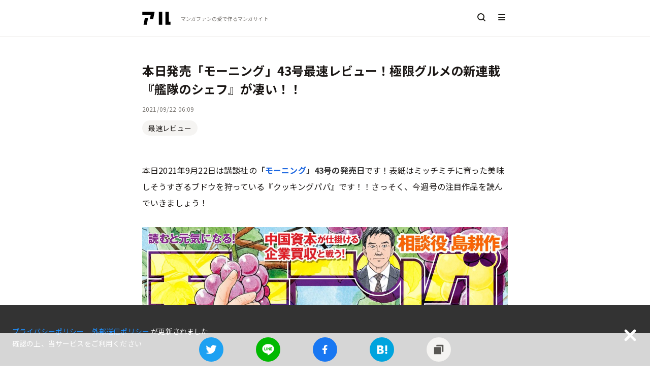

--- FILE ---
content_type: text/html; charset=utf-8
request_url: https://alu.jp/article/HYcsZ3QlVoCIdmav17GG
body_size: 18072
content:
<!doctype html>
<html data-n-head-ssr lang="ja" data-n-head="%7B%22lang%22:%7B%22ssr%22:%22ja%22%7D%7D">
  <head >
    <title>本日発売「モーニング」43号最速レビュー！極限グルメの新連載『艦隊のシェフ』が凄い！！ | アル</title><meta data-n-head="ssr" charset="utf-8"><meta data-n-head="ssr" http-equiv="x-ua-compatible" content="ie=edge"><meta data-n-head="ssr" data-hid="viewport" name="viewport" content="width=device-width,minimum-scale=1,initial-scale=1,user-scalable=no"><meta data-n-head="ssr" data-hid="itempropName" itemprop="name" content="アル | マンガの新刊・無料情報メディア"><meta data-n-head="ssr" data-hid="itempropDesc" itemprop="description" content="マンガ新刊情報や無料情報、最新ニュースを毎日更新。人気のコマやセリフがすぐ見つかる！読んだ感想や好きなコマの投稿もできるマンガサイトです。"><meta data-n-head="ssr" data-hid="itempropImage" itemprop="image" content=""><meta data-n-head="ssr" data-hid="og:site_name" property="og:site_name" content="アル | マンガの新刊・無料情報メディア"><meta data-n-head="ssr" data-hid="twitter:site" property="twitter:site" content="@alu_inc"><meta data-n-head="ssr" data-hid="twitter:card" property="twitter:card" content="summary_large_image"><meta data-n-head="ssr" data-hid="description" name="description" content="本日2021年9月22日は講談社の「モーニング」43号の発売日です！表紙はミッチミチに育った美味しそうすぎるブドウを狩っている『クッキングパパ』です！！さっそく、今週号の注目作品を読んでいきましょう"><meta data-n-head="ssr" data-hid="og:title" property="og:title" content="本日発売「モーニング」43号最速レビュー！極限グルメの新連載『艦隊のシェフ』が凄い！！ | アル"><meta data-n-head="ssr" data-hid="og:image" property="og:image" content="https://alu-web-herokuapp-com.global.ssl.fastly.net/article_images/1632290335607?auto=webp&amp;format=jpg&amp;width=1360"><meta data-n-head="ssr" data-hid="og:url" property="og:url" content="https://alu.jp/article/HYcsZ3QlVoCIdmav17GG"><meta data-n-head="ssr" data-hid="og:description" property="og:description" content="本日2021年9月22日は講談社の「モーニング」43号の発売日です！表紙はミッチミチに育った美味しそうすぎるブドウを狩っている『クッキングパパ』です！！さっそく、今週号の注目作品を読んでいきましょう"><meta data-n-head="ssr" data-hid="twitter:description" property="twitter:description" content="本日2021年9月22日は講談社の「モーニング」43号の発売日です！表紙はミッチミチに育った美味しそうすぎるブドウを狩っている『クッキングパパ』です！！さっそく、今週号の注目作品を読んでいきましょう"><meta data-n-head="ssr" data-hid="twitter:title" property="twitter:title" content="本日発売「モーニング」43号最速レビュー！極限グルメの新連載『艦隊のシェフ』が凄い！！ | アル"><meta data-n-head="ssr" data-hid="twitter:image" property="twitter:image" content="https://alu-web-herokuapp-com.global.ssl.fastly.net/article_images/1632290335607?auto=webp&amp;format=jpg&amp;width=1360"><link data-n-head="ssr" rel="icon" type="image/x-icon" href="https://alu-web-herokuapp-com.global.ssl.fastly.net/static_assets/favicon.ico"><link data-n-head="ssr" data-hid="apple-touch-icon" rel="apple-touch-icon" sizes="180x180" href="https://alu-web-herokuapp-com.global.ssl.fastly.net/static_assets/apple-touch-icon.png"><link data-n-head="ssr" rel="preload" href="https://polyfill.io/v2/polyfill.min.js?features=IntersectionObserver" as="script"><link data-n-head="ssr" rel="stylesheet" href="https://fonts.googleapis.com/css?family=Noto+Sans+JP:400,700|Roboto&amp;display=swap"><link data-n-head="ssr" rel="canonical" href="https://alu.jp/article/HYcsZ3QlVoCIdmav17GG" id="canonical"><script data-n-head="ssr" type="application/ld+json">{
            "@context": "http://schema.org",
            "@type": "Article",
            "datePublished": "2021-09-22T06:09:38.703Z",
            "dateModified": "2021-09-22T06:09:38.703Z",
            "author": "ウエハラ　アズサ",
            "headline": "本日発売「モーニング」43号最速レビュー！極限グルメの新連載『艦隊のシェフ』が凄い！！",
            "mainEntityOfPage": {
              "@type": "WebPage",
              "@id": "https://alu.jp/article/HYcsZ3QlVoCIdmav17GG"
            },
            "publisher": {
              "@type": "Organization",
              "name": "アル",
              "url": "https://alu.jp",
              "logo": {
                "@type": "ImageObject",
                "url": "https://alu-web-herokuapp-com.global.ssl.fastly.net/logo/alu_medium_whitebg.png",
                "width": 596,
                "height": 596
              },
              "address": {
                "@type": "PostalAddress",
                "postalCode": "150-0002",
                "addressRegion": "東京都",
                "addressLocality": "渋谷区",
                "streetAddress": "渋谷2丁目6-6-501"
              }
            },
            "image": {
              "@type": "ImageObject",
              "url": "https://alu-web-herokuapp-com.global.ssl.fastly.net/article_images/1632290335607?auto=webp&format=jpg&width=1360",
              "height": 630,
              "width": 1200
            }
          }</script><script data-n-head="ssr" type="application/ld+json">{
            "@context": "https://schema.org",
            "@type": "BreadcrumbList",
            "itemListElement": [{"@type":"ListItem","position":1,"item":{"@id":"https://alu.jp/","name":"アル"}},{"@type":"ListItem","position":2,"item":{"@id":"https://alu.jp/articles/category/pRInlfOWIx5gJ5qvnSav","name":"ニュース"}},{"@type":"ListItem","position":3,"item":{"@id":"https://alu.jp/articles/category/W5YKk879dl2IHSNvKsfE","name":"最速レビュー"}},{"@type":"ListItem","position":4,"item":{"@id":"https://alu.jp/article/HYcsZ3QlVoCIdmav17GG","name":"本日発売「モーニング」43号最速レビュー！極限グルメの新連載『艦隊のシェフ』が凄い！！"}}]
          }</script><link rel="preload" href="https://alu-web-herokuapp-com.global.ssl.fastly.net/assets/1733716983520/8ca6d2f108b223c16687.js" as="script"><link rel="preload" href="https://alu-web-herokuapp-com.global.ssl.fastly.net/assets/1733716983520/fa17c54115e84d2bf1bf.js" as="script"><link rel="preload" href="https://alu-web-herokuapp-com.global.ssl.fastly.net/assets/1733716983520/fdceeb044b2e05c352e0.css" as="style"><link rel="preload" href="https://alu-web-herokuapp-com.global.ssl.fastly.net/assets/1733716983520/21e2a07b1b806244bbc4.js" as="script"><link rel="preload" href="https://alu-web-herokuapp-com.global.ssl.fastly.net/assets/1733716983520/cbec8fade8b628d584ac.css" as="style"><link rel="preload" href="https://alu-web-herokuapp-com.global.ssl.fastly.net/assets/1733716983520/034d2c7b60233d9a71ca.js" as="script"><link rel="stylesheet" href="https://alu-web-herokuapp-com.global.ssl.fastly.net/assets/1733716983520/fdceeb044b2e05c352e0.css"><link rel="stylesheet" href="https://alu-web-herokuapp-com.global.ssl.fastly.net/assets/1733716983520/cbec8fade8b628d584ac.css">
  </head>
  <body >
    <div data-server-rendered="true" id="__nuxt"><!----><div id="__layout"><section class="layouts-default" data-v-3385ce2f><div class="layout" data-v-3385ce2f><div class="the-header" data-v-49d5a1b0 data-v-3385ce2f><nav class="sticky" data-v-49d5a1b0><a href="/" class="the-header-left nuxt-link-active" data-v-49d5a1b0><div class="the-header-logo" data-v-49d5a1b0><img decoding="async" data-v-49d5a1b0></div> <p class="the-header-tagline" data-v-49d5a1b0>マンガファンの<br class="is-hidden-desktop" data-v-49d5a1b0>愛で作るマンガサイト</p></a> <div class="the-header-right" data-v-49d5a1b0><a href="/search/mangaSeries" class="the-header-search" data-v-49d5a1b0><img decoding="async" data-v-49d5a1b0></a> <div class="the-header-menu" data-v-49d5a1b0><img decoding="async" data-v-49d5a1b0></div></div></nav> <section data-v-31209003 data-v-49d5a1b0><aside class="menu is-full-mobile closed" data-v-31209003><ul class="menu-items" data-v-31209003><li class="menu-item about" data-v-31209003><a href="/about" data-v-31209003><img src="https://alu-web-herokuapp-com.global.ssl.fastly.net/assets/1733716983520/img/e281a4f.svg" data-v-31209003></a></li> <li class="menu-item label" data-v-31209003><a href="/" class="nuxt-link-active" data-v-31209003><img decoding="async" src="https://alu-web-herokuapp-com.global.ssl.fastly.net/assets/1733716983520/img/eeea7ce.svg" class="menu-icon" data-v-31209003> <p data-v-31209003>ホーム</p></a></li> <li class="menu-item label" data-v-31209003><a href="/articles" data-v-31209003><img decoding="async" src="https://alu-web-herokuapp-com.global.ssl.fastly.net/assets/1733716983520/img/66a517a.svg" class="menu-icon" data-v-31209003> <p data-v-31209003>ニュース</p></a></li> <li class="menu-item label" data-v-31209003><a href="/crops" data-v-31209003><img decoding="async" src="[data-uri]" class="menu-icon" data-v-31209003> <p data-v-31209003>新着のコマ投稿</p></a></li> <li class="menu-item label" data-v-31209003><a href="/tags" data-v-31209003><img decoding="async" src="https://alu-web-herokuapp-com.global.ssl.fastly.net/assets/1733716983520/img/1d187e6.svg" class="menu-icon" data-v-31209003> <p data-v-31209003>タグでマンガをさがす</p></a></li> <li class="menu-item label" data-v-31209003><a href="/shelf/crop" data-v-31209003><img decoding="async" src="https://alu-web-herokuapp-com.global.ssl.fastly.net/assets/1733716983520/img/3c8fb43.svg" class="menu-icon" data-v-31209003> <p data-v-31209003>コマ投稿できるマンガ</p></a></li> <!----></ul> <!----><!----><!----> <div class="footer-wrapper" data-v-31209003><div class="footer-container" data-v-31209003><footer class="footer" data-v-31209003><div class="footer-content sosial-link" data-v-31209003><p data-v-31209003><a href="https://twitter.com/alu_inc" target="_blank" class="navbar-link-item" data-v-31209003>Twitter</a></p> <p data-v-31209003><a href="https://salon.jp/alu" target="_blank" class="navbar-link-item" data-v-31209003>アル開発室</a></p></div> <div class="footer-content" data-v-31209003><p data-v-31209003><a href="/about" data-v-31209003>アルについて</a></p> <p data-v-31209003><a href="/about/terms" data-v-31209003>利用規約</a></p> <p data-v-31209003><a href="https://alu.co.jp/privacypolicy" target="_blank" class="navbar-link-item" data-v-31209003>プライバシーポリシー</a></p> <p data-v-31209003><a href="https://alu.co.jp/cookie" target="_blank" class="navbar-link-item" data-v-31209003>外部送信ポリシー</a></p> <p data-v-31209003><a href="/about/guideline" class="navbar-link-item" data-v-31209003>ガイドライン</a></p> <p data-v-31209003><a href="https://alu.co.jp/" target="_blank" class="navbar-link-item" data-v-31209003>会社概要</a></p> <p data-v-31209003><a href="https://alujp.zendesk.com/hc/ja/requests/new?body=%E3%81%8A%E5%95%8F%E3%81%84%E5%90%88%E3%82%8F%E3%81%9B%E5%86%85%E5%AE%B9&amp;subject=%5BWEB%5D%E3%82%A2%E3%83%AB%E3%81%AE%E3%81%8A%E5%95%8F%E3%81%84%E5%90%88%E3%82%8F%E3%81%9B" target="_blank" class="navbar-link-item" data-v-31209003>お問い合わせ</a></p></div> <div data-v-31209003><p class="copy-right" data-v-31209003>© alu inc.</p></div></footer></div></div></aside> <!----></section></div> <main class="category-article main" data-v-fbe568fa data-v-3385ce2f><div class="width-wrapper" data-v-4886d641 data-v-fbe568fa><section class="section-wrapper pc48 sp16" data-v-0021f257 data-v-fbe568fa><div class="article" data-v-bf8e6b08 data-v-fbe568fa><h1 class="article-title" data-v-bf8e6b08>本日発売「モーニング」43号最速レビュー！極限グルメの新連載『艦隊のシェフ』が凄い！！</h1> <p class="article-published-at" data-v-bf8e6b08>2021/09/22 15:09</p> <a href="/articles/category/W5YKk879dl2IHSNvKsfE" class="category article-category" data-v-2c63111d data-v-bf8e6b08><span data-v-2c63111d>最速レビュー</span></a> <div class="padding_spacer" data-v-bf8e6b08><div class="article-content" data-v-60f7b8df data-v-bf8e6b08><p>本日2021年9月22日は講談社の<strong>「<a href="https://www.amazon.co.jp/%E3%83%A2%E3%83%BC%E3%83%8B%E3%83%B3%E3%82%B0-2021%E5%B9%B443%E5%8F%B7-2021%E5%B9%B49%E6%9C%8822%E6%97%A5%E7%99%BA%E5%A3%B2-%E9%9B%91%E8%AA%8C-%E6%B1%A0%E7%94%B0%E9%82%A6%E5%BD%A6-ebook/dp/B09GFDJ8JW/ref=sr_1_2?__mk_ja_JP=%E3%82%AB%E3%82%BF%E3%82%AB%E3%83%8A&amp;dchild=1&amp;keywords=%E3%83%A2%E3%83%BC%E3%83%8B%E3%83%B3%E3%82%B0+43&amp;qid=1632290396&amp;sr=8-2" rel="noopener noreferrer" target="_blank">モーニング</a>」43号の発売日</strong>です！表紙はミッチミチに育った美味しそうすぎるブドウを狩っている『クッキングパパ』です！！さっそく、今週号の注目作品を読んでいきましょう！</p><div class="article-image"><div class="article-image-position-wrapper center"><img src="https://alu-web-herokuapp-com.global.ssl.fastly.net/article_images/1632239812723?auto=webp&amp;format=jpg"></div></div><div class="index"><p class="index-title">目次</p><ul class="index-list"><li class="index-line index-line-hidden"><a class="index-line-link" href="#極限化のグルメとは…！？新連載『艦隊のシェフ』">極限化のグルメとは…！？新連載『艦隊のシェフ』</a></li><li class="index-line index-line-hidden"><a class="index-line-link" href="#今回もほとばしる猫愛！『猫奥』">今回もほとばしる猫愛！『猫奥』</a></li><li class="index-line index-line-hidden"><a class="index-line-link" href="#今週のこじらせもたまらない！『 上京生活録イチジョウ 』">今週のこじらせもたまらない！『 上京生活録イチジョウ 』</a></li><li class="index-line index-line-hidden"><a class="index-line-link" href="#ついに新しい教皇が！『チューザレ』">ついに新しい教皇が！『チューザレ』</a></li><li class="index-line index-line-hidden"><a class="index-line-link" href="#ぶどうって、本当に美味しいですよね…！『クッキングパパ』">ぶどうって、本当に美味しいですよね…！『クッキングパパ』</a></li><li class="index-line index-line-hidden"><a class="index-line-link" href="#本日2021年9月22日は「モーニング」連載作品の単行本発売日！">本日2021年9月22日は「モーニング」連載作品の単行本発売日！</a></li><li class="index-line index-line-hidden"><a class="index-line-link" href="#「モーニング」44号は2021年9月30日発売！">「モーニング」44号は2021年9月30日発売！</a></li></ul><p class="index-more-read">さらに見る</p></div><h2 id="極限化のグルメとは…！？新連載『艦隊のシェフ』">極限化のグルメとは…！？新連載『艦隊のシェフ』</h2><p><strong>3週連続新連載企画</strong>もついに3本目！ラストに登場したのは、戦時下の駆逐艦の厨房「烹炊所（ほうすいじょ）」での出来事が綴られる『<strong>艦隊のシェフ</strong>』です。</p><div class="tweet" contenteditable="false"><blockquote class="twitter-tweet">＼📣モーニング今週の新連載❗️／<br><br>✅『カレチ』池田邦彦<br>✅『タンク・バトルズ 鉄獅子の詩』萩原玲二<br>異色強力タッグ🤝が贈る『艦隊のシェフ』⚓<br><br>持ち場は艦橋の真下。<br>戦争のハラを支え続けた男たちの<br>超極限美食物語、本日開幕👨🏻‍🍳🍚🥢<br><br>詳しくは👇<a href="https://t.co/o2eeH705qb" rel="noopener noreferrer" target="_blank">https://t.co/o2eeH705qb</a> <a href="https://t.co/b7IK62TgIo" rel="noopener noreferrer" target="_blank">pic.twitter.com/b7IK62TgIo</a>— モーニング公式 (@morningmanga) <a href="https://twitter.com/morningmanga/status/1440329975962476544?ref_src=twsrc%5Etfw" rel="noopener noreferrer" target="_blank">September 21, 2021</a></blockquote></div><p>戦地のど真ん中にいる駆逐艦・幸風の烹炊所から見た太平洋戦争が描かれるこの作品。第一話である「第一糧食」では、さっそく美味しそうな調理の様子から始まります。そんな中、戦闘が始まります。洋上での<strong>戦闘中、烹炊所では一体何が</strong>行われていたのでしょうか？</p><p>激しい戦闘中でも手を止めることのない烹炊所の面々。そして、死と隣り合わせである現実。そして食事のありがたさ…！まさに「腹が減っては戦はできぬ」がこれ以上無く表現される作品が誕生しました！！</p><div class="embed-url"><a class="embed-url-link" href="https://comic-days.com/episode/3269754496501879587" target="_blank"><div class="embed-url-info"><p class="embed-url-title">艦隊のシェフ - 池田邦彦/萩原玲二 / 第一糧食　銀シャリと駆逐艦 | コミックDAYS</p><p class="embed-url-description">第二次世界大戦中の太平洋。常に最前線にいた駆逐艦・幸風。その艦橋の真下に、武器を扱うわけでも、作戦に携わるわけでもなく、兵士たちのためにメシを作り続ける男たちがいた。彼らの名は烹炊兵。戦争のハラを支え</p><p class="embed-url-domain">comic-days.com</p></div><div class="embed-url-image"><img src="https://cdn-img.comic-days.com/public/series-thumbnail/3269754496500215302-4885b437cf938f5f305d32a36938a416?1631839390"></div></a></div><h2 id="今回もほとばしる猫愛！『猫奥』">今回もほとばしる猫愛！『猫奥』</h2><figure class="embed-series-container"><iframe src="https://alu.jp/series/embed/猫奥" class="embed-series" style="height: 100%; left: 0; position: absolute; top: 0; width: 100%;"></iframe></figure><p>江戸時代の大奥に住む女性たちと、そこで大切に飼われていた猫たちのエピソードが毎回とっても愛しい『<strong><a href="https://www.amazon.co.jp/gp/product/B08Z7S82LD?tag=alu07-22" rel="noopener noreferrer" target="_blank">猫奥</a></strong>』。</p><p>実は猫が大好きなのに、猫嫌いと思われてしまって今さら言い出せない大奥の御年寄・<strong>滝山</strong>。最新の「その67」では、下働きでやってきた<strong>としちゃん</strong>がお裁縫のスキルを発揮して大活躍！そんな活躍が、滝山の猫好きな心をより「グギギ…！」とさせる展開に…？</p><p>猫の吉野ちゃん以上に滝山がとっても可愛く、ついついクスっとしてしまう大好きな猫マンガです！</p><figure class="embed-amazon-container"><div class="embed-amazon"><div class="embed-amazon-top"><div class="embed-amazon-top-left"><div class="amazon-item-image-section"><div class="amazon-item-image" style="background-image: url(https://m.media-amazon.com/images/I/B132uugkWES._SY300_.png);"></div></div></div><div class="embed-amazon-top-right"><div class="right-content amazon-item-title">猫奥 (全3巻) Kindle版</div><div class="right-content amazon-author"></div></div></div><div class="embed-amazon-bottom"><a class="amazon-buy-button" href="https://www.amazon.co.jp/gp/product/B08Z7S82LD?tag=alu07-22" target="_blank"><button class="amazon-button-off">Amazon.co.jpで購入</button></a></div></div></figure><div class="embed-url"><a class="embed-url-link" href="https://comic-days.com/episode/10834108156748046344" target="_blank"><div class="embed-url-info"><p class="embed-url-title">猫奥 - 山村東 / その１ | コミックDAYS</p><p class="embed-url-description">江戸時代。大奥に仕える女性たちの多くは、生涯独身であった。そんな彼女たちが、持てあました時間と愛情を注いだ対象、それは――にゃんと、ネコだった!?　大奥に暮らすオンナとネコの日常を描くほのぼのショート</p><p class="embed-url-domain">comic-days.com</p></div><div class="embed-url-image"><img src="https://cdn-img.comic-days.com/public/series-thumbnail/10834108156743234212-daec2cba669b180c8abece4fe852bb10?1606896763"></div></a></div><h2 id="今週のこじらせもたまらない！『 上京生活録イチジョウ 』">今週のこじらせもたまらない！『<strong>上京生活録イチジョウ</strong>』</h2><figure class="embed-series-container"><iframe src="https://alu.jp/series/embed/上京生活録イチジョウ" class="embed-series" style="height: 100%; left: 0; position: absolute; top: 0; width: 100%;"></iframe></figure><p>不朽の名作『<strong>賭博黙示録カイジ</strong>』シリーズ。その第3章である『<strong>賭博破戒録カイジ</strong>』に登場する悪魔のパチンコ、「<strong>沼</strong>」の生みの親で、裏カジノの店長である<strong>一条聖也</strong>の過去の姿を描くスピンオフ、『<strong><a href="https://www.amazon.co.jp/gp/product/B09FXR142M?tag=alu07-22" rel="noopener noreferrer" target="_blank">上京生活録イチジョウ</a></strong>』！まだ上京したての18歳の一条が、プライドと意識はめちゃくちゃ高いのについ自堕落に流されてしまう、そんな「こじらせた」毎日をこそばい気持ちで楽しむ作品です！</p><p>最新の第19話の一条の「こじらせ」も、これまた誰もが「あー！ある！！あったー！！」と頭を抱えてもんどり打ち、倒れ込んじゃうような内容です！ああ、海、わけもなく行ったよね…青春の面映い思い出を刺激されながら読む、新しい読書体験はクセになっちゃいます！！</p><p>ちなみに、イチジョウの単行本2巻は本日2021年9月22日発売！</p><figure class="embed-amazon-container"><div class="embed-amazon"><div class="embed-amazon-top"><div class="embed-amazon-top-left"><div class="amazon-item-image-section"><div class="amazon-item-image" style="background-image: url(https://images-na.ssl-images-amazon.com/images/P/B09FXR142M.09.LZZZZZZZ-);"></div></div></div><div class="embed-amazon-top-right"><div class="right-content amazon-item-title">上京生活録イチジョウ（２） (モーニングコミックス)</div><div class="right-content amazon-author">三好智樹/著,瀬戸義明/著,萩原天晴/著,福本伸行/著</div></div></div><div class="embed-amazon-bottom"><a class="amazon-buy-button" href="https://www.amazon.co.jp/gp/product/B09FXR142M?tag=alu07-22" target="_blank"><button class="amazon-button-off">Amazon.co.jpで購入</button></a></div></div></figure><div class="embed-url"><a class="embed-url-link" href="https://comic-days.com/episode/13933686331794993306" target="_blank"><div class="embed-url-info"><p class="embed-url-title">上京生活録イチジョウ - 福本伸行/萩原天晴/三好智樹/瀬戸義明 / 第１話　東京 | コミックDAYS</p><p class="embed-url-description">東京都‥板橋区大山‥！ 帝愛裏カジノ店長にして、悪魔的パチンコ台「沼」を作った麒麟児・一条聖也。後に、宿敵・伊藤カイジと死闘を繰り広げることになる一条にも、未だ燻り何者にもなれぬ青年時代があった‥！ </p><p class="embed-url-domain">comic-days.com</p></div><div class="embed-url-image"><img src="https://cdn-img.comic-days.com/public/series-thumbnail/13933686331794206743-3d14b0f2a1a0f5ed9b7e2c20e995987b?1610951202"></div></a></div><h2 id="ついに新しい教皇が！『チューザレ』">ついに新しい教皇が！『チェーザレ』</h2><figure class="embed-series-container"><iframe src="https://alu.jp/series/embed/チェーザレ_破壊の創造者" class="embed-series" style="height: 100%; left: 0; position: absolute; top: 0; width: 100%;"></iframe></figure><p>月イチ連載の本格歴史マンガ、『<strong><a href="https://www.amazon.co.jp/gp/product/B074CHK6LP?tag=alu07-22" rel="noopener noreferrer" target="_blank">チェーザレ</a></strong>』。</p><p>舞台は15世紀・ルネッサンス期のイタリア。教皇、皇帝、そしてその座を狙う諸国の王侯貴族たちが野望をむき出しに争う戦乱の時代。</p><p>そんな中、教皇インノケンティウス8世が崩御。その後継者を決める次期教皇選挙（コンクラーヴェ）が、さまざまな裏取引の末についに決着を迎えました。<span class="mark-spoiler"><span class="mark-spoiler-text"></span><span class="mark-spoiler-content">主人公のチェーザレの父、ロドリーゴ・ボルジア</span></span>が新教皇に！そして事態は新局面を迎えます。</p><p>圧倒的な画力で描かれる壮大なストーリー。学習マンガとしても必読です！</p><figure class="embed-amazon-container"><div class="embed-amazon"><div class="embed-amazon-top"><div class="embed-amazon-top-left"><div class="amazon-item-image-section"><div class="amazon-item-image" style="background-image: url(https://m.media-amazon.com/images/I/A1hgtjFPgrL._SY300_.png);"></div></div></div><div class="embed-amazon-top-right"><div class="right-content amazon-item-title">チェーザレ　破壊の創造者 (全12巻) Kindle版</div><div class="right-content amazon-author"></div></div></div><div class="embed-amazon-bottom"><a class="amazon-buy-button" href="https://www.amazon.co.jp/gp/product/B074CHK6LP?tag=alu07-22" target="_blank"><button class="amazon-button-off">Amazon.co.jpで購入</button></a></div></div></figure><div class="embed-url"><a class="embed-url-link" href="https://comic-days.com/episode/10834108156629959126" target="_blank"><div class="embed-url-info"><p class="embed-url-title">チェーザレ　破壊の創造者 - 惣領冬実 / Ｖｉｒｔｕ１　ピサの風 | コミックDAYS</p><p class="embed-url-description">15世紀のイタリア、ルネッサンス時代。現代政治学の祖・マキァヴェッリに「理想の君主」とまで謳われながら、歴史の闇に葬られた英雄チェーザレ・ボルジア。争いに向かおうとする不穏な時代に、全ヨーロッパ統一と</p><p class="embed-url-domain">comic-days.com</p></div><div class="embed-url-image"><img src="https://cdn-img.comic-days.com/public/series-thumbnail/10834108156629756649-20c250a4608a92c41438ccb1c99a90b1?1523947053"></div></a></div><h2 id="ぶどうって、本当に美味しいですよね…！『クッキングパパ』">ぶどうって、本当に美味しいですよね…！『クッキングパパ』</h2><figure class="embed-series-container"><iframe src="https://alu.jp/series/embed/クッキングパパ" class="embed-series" style="height: 100%; left: 0; position: absolute; top: 0; width: 100%;"></iframe></figure><p>キラッキラのブドウ狩りを楽しんでいる表紙イラストが羨ましすぎる『<strong><a href="https://www.amazon.co.jp/gp/product/B074CG9K59?tag=alu07-22" rel="noopener noreferrer" target="_blank">クッキングパパ</a></strong>』！</p><p>最新話のCOOK.1583では、クッキングパパこと荒岩一味は、子どもたちを連れて博多郊外にブドウ狩りに出かけます。秋の味覚をたくさん持ち帰った荒岩が、今回ご披露してくれるのは、ブドウや梨、りんごを煮て作るある料理！</p><p>やっぱり、甘いものを食べたらしょっぱいもの、しょっぱいものを食べたら甘いものが食べたくなる、それが人間ってもんですよね！そんな無限ループ欲を存分に満たしてくれる一品、食欲の秋に絶対に試したいメニューでした！！</p><p>最近、巨峰の出荷量をシャインマスカットが抜いた、というニュースがありましたが、個人的には巨峰とシャインマスカットの良いとこ取りをしたかのような、「<strong><a href="https://www.iijan.or.jp/oishii/products/fruit/post-316.php" rel="noopener noreferrer" target="_blank">ナガノパープル</a></strong>」という品種をオススメしたいので、ぜひ機会があれば食べてみて下さい！今がまさに旬です！！</p><figure class="embed-amazon-container"><div class="embed-amazon"><div class="embed-amazon-top"><div class="embed-amazon-top-left"><div class="amazon-item-image-section"><div class="amazon-item-image" style="background-image: url(https://m.media-amazon.com/images/I/81m7gPeCeJL._SY300_.jpg);"></div></div></div><div class="embed-amazon-top-right"><div class="right-content amazon-item-title">クッキングパパ (全158巻) Kindle版</div><div class="right-content amazon-author"></div></div></div><div class="embed-amazon-bottom"><a class="amazon-buy-button" href="https://www.amazon.co.jp/gp/product/B074CG9K59?tag=alu07-22" target="_blank"><button class="amazon-button-off">Amazon.co.jpで購入</button></a></div></div></figure><div class="embed-url"><a class="embed-url-link" href="https://comic-days.com/episode/13932016480031248230" target="_blank"><div class="embed-url-info"><p class="embed-url-title">クッキングパパ - うえやまとち / イタリアン鍋料理は手軽でボリューム満点 | コミックDAYS</p><p class="embed-url-description">荒岩一味はごく普通のサラリーマンパパ。だけど、料理の腕はとびっきり！　荒岩さんを中心に、おいしい笑顔の輪がどんどんふくらむ物語です。</p><p class="embed-url-domain">comic-days.com</p></div><div class="embed-url-image"><img src="https://cdn-img.comic-days.com/public/series-thumbnail/13932016480031247617-ebec8f76b699f72e07ffd411793f151b?1584621033"></div></a></div><h2 id="本日2021年9月22日は「モーニング」連載作品の単行本発売日！">本日2021年9月22日は「モーニング」連載作品の単行本発売日！</h2><p>ちょうど本日9月22日は、「モーニング」連載陣の単行本が発売される日でもあります！</p><p>『<strong>宇宙兄弟</strong>』40巻、『<strong>GIANT KILLING</strong>』59巻、新作『<strong>出禁のモグラ</strong>』1巻、『<strong>上京生活録イチジョウ</strong>』2巻など、注目作目白押しです！合わせてチェックしてみてください！！</p><figure class="embed-amazon-container"><div class="embed-amazon"><div class="embed-amazon-top"><div class="embed-amazon-top-left"><div class="amazon-item-image-section"><div class="amazon-item-image" style="background-image: url(https://images-na.ssl-images-amazon.com/images/P/B09FXPFH3Q.09.LZZZZZZZ-);"></div></div></div><div class="embed-amazon-top-right"><div class="right-content amazon-item-title">宇宙兄弟（４０） (モーニングコミックス)</div><div class="right-content amazon-author">小山宙哉/著</div></div></div><div class="embed-amazon-bottom"><a class="amazon-buy-button" href="https://www.amazon.co.jp/gp/product/B09FXPFH3Q?tag=alu07-22" target="_blank"><button class="amazon-button-off">Amazon.co.jpで購入</button></a></div></div></figure><figure class="embed-amazon-container"><div class="embed-amazon"><div class="embed-amazon-top"><div class="embed-amazon-top-left"><div class="amazon-item-image-section"><div class="amazon-item-image" style="background-image: url(https://images-na.ssl-images-amazon.com/images/P/B09FXRS7VV.09.LZZZZZZZ-);"></div></div></div><div class="embed-amazon-top-right"><div class="right-content amazon-item-title">ＧＩＡＮＴ　ＫＩＬＬＩＮＧ（５９） (モーニングコミックス)</div><div class="right-content amazon-author">ツジトモ/著,綱本将也/その他</div></div></div><div class="embed-amazon-bottom"><a class="amazon-buy-button" href="https://www.amazon.co.jp/gp/product/B09FXRS7VV?tag=alu07-22" target="_blank"><button class="amazon-button-off">Amazon.co.jpで購入</button></a></div></div></figure><figure class="embed-amazon-container"><div class="embed-amazon"><div class="embed-amazon-top"><div class="embed-amazon-top-left"><div class="amazon-item-image-section"><div class="amazon-item-image" style="background-image: url(https://images-na.ssl-images-amazon.com/images/P/B09FXN6RJ1.09.LZZZZZZZ-);"></div></div></div><div class="embed-amazon-top-right"><div class="right-content amazon-item-title">出禁のモグラ（１） (モーニングコミックス)</div><div class="right-content amazon-author">江口夏実/著</div></div></div><div class="embed-amazon-bottom"><a class="amazon-buy-button" href="https://www.amazon.co.jp/gp/product/B09FXN6RJ1?tag=alu07-22" target="_blank"><button class="amazon-button-off">Amazon.co.jpで購入</button></a></div></div></figure><figure class="embed-amazon-container"><div class="embed-amazon"><div class="embed-amazon-top"><div class="embed-amazon-top-left"><div class="amazon-item-image-section"><div class="amazon-item-image" style="background-image: url(https://images-na.ssl-images-amazon.com/images/P/B09FXR142M.09.LZZZZZZZ-);"></div></div></div><div class="embed-amazon-top-right"><div class="right-content amazon-item-title">上京生活録イチジョウ（２） (モーニングコミックス)</div><div class="right-content amazon-author">三好智樹/著,瀬戸義明/著,萩原天晴/著,福本伸行/著</div></div></div><div class="embed-amazon-bottom"><a class="amazon-buy-button" href="https://www.amazon.co.jp/gp/product/B09FXR142M?tag=alu07-22" target="_blank"><button class="amazon-button-off">Amazon.co.jpで購入</button></a></div></div></figure><h2 id="「モーニング」44号は2021年9月30日発売！">「モーニング」44号は2021年9月30日発売！</h2><p>次回の<strong>「<a href="https://morning.kodansha.co.jp/" rel="noopener noreferrer" target="_blank">モーニング</a>」44号</strong>は2021年9月30日発売。表紙は、本日9月22日に40巻が発売されたばかりの『<strong>宇宙兄弟</strong>』です！</p><p>コンビニや書店に並ぶのが待てない、という方には、9月30日0時から、雑誌をまるごと電子で読めたり、お気に入りの作品ごとに楽しむことができる「<strong>コミックDAYS</strong>」もオススメです！！</p><p><strong><a href="https://twitter.com/eveningmagazine" rel="noopener noreferrer" target="_blank">👉</a><a href="https://comic-days.com/" rel="noopener noreferrer" target="_blank">コミックDAYS</a></strong>はこちらから！</p><h3>電子書籍はこちらからも！</h3><figure class="embed-amazon-container"><div class="embed-amazon"><div class="embed-amazon-top"><div class="embed-amazon-top-left"><div class="amazon-item-image-section"><div class="amazon-item-image" style="background-image: url(https://images-na.ssl-images-amazon.com/images/P/B09GFDJ8JW.09.LZZZZZZZ-);"></div></div></div><div class="embed-amazon-top-right"><div class="right-content amazon-item-title">モーニング 2021年43号 [2021年9月22日発売] [雑誌]</div><div class="right-content amazon-author">池田邦彦/著,萩原玲二/著,なきぼくろ/著,山村東/著,ツジトモ/著,綱本将也/著,泰三子/著,山田風太郎/著,東直輝/著,ハナツカシオリ/著,矢部太郎/著,朱戸アオ/著,子鹿ゆずる/著,大槻閑人/著,須賀達郎/著,福田泰宏/著,榎本あかまる/著,弘兼憲史/著,山田芳裕/著,とりのなん子/著,瀬下猛/著,萩原天晴/著,三好智樹/著,瀬戸義明/著,山下和美/著,若槻ヒカル/著,惣領冬実/著,秋元康/著,かみやたかひろ/著,ＮＩＣＯＭＩＣＨＩＨＩＲＯ/著,うえやまとち/著,モーニング編集部/編集,福本伸行/その他,藤田昌雄/監修,後藤一信/監修,清水茜/監修,原基晶/監修,岩瀬博太郎/監修</div></div></div><div class="embed-amazon-bottom"><a class="amazon-buy-button" href="https://www.amazon.co.jp/gp/product/B09GFDJ8JW?tag=alu07-22" target="_blank"><button class="amazon-button-off">Amazon.co.jpで購入</button></a></div></div></figure><p><span class="mark-profile ">OGP及び記事内画像は週刊モーニング公式サイトより<br></span><a href="https://morning.kodansha.co.jp/morning" rel="noopener noreferrer" target="_blank"><span class="mark-profile ">https://morning.kodansha.co.jp/morning</span></a></p></div> <!----></div> <div class="section-border pc sp" data-v-d5cec826 data-v-bf8e6b08></div> <div class="article-author-section" data-v-bf8e6b08><div class="author-image-and-name" data-v-bf8e6b08><figure class="author-image" data-v-bf8e6b08><div class="circleBase animated-background image" data-v-1a9e0712 data-v-bf8e6b08></div></figure> <div class="author-name" data-v-bf8e6b08><div class="animated-background author-name" data-v-0cd6fdb2 data-v-bf8e6b08></div></div></div> <div class="author-description" data-v-bf8e6b08></div> <!----></div></div></section> <div class="section-border pc sp" data-v-d5cec826 data-v-fbe568fa></div> <div class="share" data-v-266cfeeb data-v-fbe568fa><p class="share-body" data-v-266cfeeb data-v-fbe568fa>この記事をシェアする</p> <div class="card-buttons" data-v-266cfeeb><span class="card-button" data-v-266cfeeb><img decoding="async" class="card-logo" data-v-266cfeeb></span> <span class="card-button" data-v-266cfeeb><img decoding="async" class="card-logo" data-v-266cfeeb></span> <span class="card-button" data-v-266cfeeb><img decoding="async" class="card-logo" data-v-266cfeeb></span> <span data-hatena-bookmark-layout="touch" class="card-button" data-v-266cfeeb><img decoding="async" class="card-logo" data-v-266cfeeb></span> <div title="本日発売「モーニング」43号最速レビュー！極限グルメの新連載『艦隊のシェフ』が凄い！！ #アル" description="本日発売「モーニング」43号最速レビュー！極限グルメの新連載『艦隊のシェフ』が凄い！！" class="card-button" data-v-266cfeeb><img decoding="async" src="[data-uri]" data-clipboard-text="https://alu.jp/article/HYcsZ3QlVoCIdmav17GG" class="clipcopy card-logo"></div></div></div> <div class="section-border pc sp" data-v-d5cec826 data-v-fbe568fa></div> <section class="section-wrapper pc16 sp0" data-v-0021f257 data-v-fbe568fa><nav aria-label="breadcrumbs" class="v-breadcrumb" data-v-88909a82 data-v-fbe568fa><ul data-v-88909a82><li data-v-88909a82><a href="/" class="nuxt-link-active" data-v-88909a82>アル</a></li> <li data-v-88909a82><a href="/articles/category/pRInlfOWIx5gJ5qvnSav" class="breadcrumb-link" data-v-88909a82>ニュース</a></li><li data-v-88909a82><a href="/articles/category/W5YKk879dl2IHSNvKsfE" class="breadcrumb-link" data-v-88909a82>最速レビュー</a></li><li class="is-active" data-v-88909a82><a href="/article/HYcsZ3QlVoCIdmav17GG" class="breadcrumb-link nuxt-link-exact-active nuxt-link-active" data-v-88909a82>本日発売「モーニング」43号最速レビュー！極限グルメの新連載『艦隊のシェフ』が凄い！！</a></li></ul></nav></section> <div class="section-border pc sp" data-v-d5cec826 data-v-fbe568fa></div> <div class="share" data-v-56ffb978 data-v-fbe568fa><div class="card-buttons" data-v-56ffb978><span class="card-button" data-v-56ffb978><img decoding="async" class="card-logo" data-v-56ffb978></span> <span class="card-button" data-v-56ffb978><img decoding="async" class="card-logo" data-v-56ffb978></span> <span class="card-button" data-v-56ffb978><img decoding="async" class="card-logo" data-v-56ffb978></span> <span data-hatena-bookmark-layout="touch" class="card-button" data-v-56ffb978><img decoding="async" class="card-logo" data-v-56ffb978></span> <div title="本日発売「モーニング」43号最速レビュー！極限グルメの新連載『艦隊のシェフ』が凄い！！ #アル" description="本日発売「モーニング」43号最速レビュー！極限グルメの新連載『艦隊のシェフ』が凄い！！" class="card-button" data-v-56ffb978><img decoding="async" src="[data-uri]" data-clipboard-text="https://alu.jp/article/HYcsZ3QlVoCIdmav17GG" class="clipcopy card-logo"></div></div></div></div> <!----></main> <footer class="footer-wrapper" data-v-235d4dfa data-v-3385ce2f><div class="footer-content footer-center" data-v-235d4dfa><div class="has-large-link is-row" data-v-235d4dfa><p data-v-235d4dfa><a href="https://twitter.com/alu_inc" target="_blank" class="navbar-link-item" data-v-235d4dfa>Twitter</a></p> <p data-v-235d4dfa><a href="https://salon.jp/alu" target="_blank" class="navbar-link-item" data-v-235d4dfa>アル開発室</a></p></div> <div class="has-small-link is-row" data-v-235d4dfa><p data-v-235d4dfa><a href="/about" data-v-235d4dfa>アルについて</a></p> <p data-v-235d4dfa><a href="/about/terms" data-v-235d4dfa>利用規約</a></p> <p data-v-235d4dfa><a href="https://alu.co.jp/privacypolicy" target="_blank" class="navbar-link-item" data-v-235d4dfa>プライバシーポリシー</a></p> <p data-v-235d4dfa><a href="https://alu.co.jp/cookie" target="_blank" class="navbar-link-item" data-v-235d4dfa>外部送信ポリシー</a></p> <p data-v-235d4dfa><a href="/about/guideline" class="navbar-link-item" data-v-235d4dfa>ガイドライン</a></p> <p data-v-235d4dfa><a href="https://alu.co.jp/" target="_blank" class="navbar-link-item" data-v-235d4dfa>会社概要</a></p> <p data-v-235d4dfa><a href="https://alujp.zendesk.com/hc/ja/requests/new?body=%E3%81%8A%E5%95%8F%E3%81%84%E5%90%88%E3%82%8F%E3%81%9B%E5%86%85%E5%AE%B9&amp;subject=%5BWEB%5D%E3%82%A2%E3%83%AB%E3%81%AE%E3%81%8A%E5%95%8F%E3%81%84%E5%90%88%E3%82%8F%E3%81%9B" target="_blank" class="navbar-link-item" data-v-235d4dfa>お問い合わせ</a></p> <p class="pc-flex-right" data-v-235d4dfa>© alu inc.</p></div></div></footer> <div class="fixed-bottom" data-v-3385ce2f><!----></div></div></section></div></div><script>window.__NUXT__=(function(a,b,c,d,e,f){return {layout:"default",data:[{article:{articleId:"HYcsZ3QlVoCIdmav17GG",title:"本日発売「モーニング」43号最速レビュー！極限グルメの新連載『艦隊のシェフ』が凄い！！",contentHtml:"\u003Cp\u003E本日2021年9月22日は講談社の\u003Cstrong\u003E「\u003Ca href=\"https:\u002F\u002Fwww.amazon.co.jp\u002F%E3%83%A2%E3%83%BC%E3%83%8B%E3%83%B3%E3%82%B0-2021%E5%B9%B443%E5%8F%B7-2021%E5%B9%B49%E6%9C%8822%E6%97%A5%E7%99%BA%E5%A3%B2-%E9%9B%91%E8%AA%8C-%E6%B1%A0%E7%94%B0%E9%82%A6%E5%BD%A6-ebook\u002Fdp\u002FB09GFDJ8JW\u002Fref=sr_1_2?__mk_ja_JP=%E3%82%AB%E3%82%BF%E3%82%AB%E3%83%8A&amp;dchild=1&amp;keywords=%E3%83%A2%E3%83%BC%E3%83%8B%E3%83%B3%E3%82%B0+43&amp;qid=1632290396&amp;sr=8-2\" rel=\"noopener noreferrer\" target=\"_blank\"\u003Eモーニング\u003C\u002Fa\u003E」43号の発売日\u003C\u002Fstrong\u003Eです！表紙はミッチミチに育った美味しそうすぎるブドウを狩っている『クッキングパパ』です！！さっそく、今週号の注目作品を読んでいきましょう！\u003C\u002Fp\u003E\u003Cdiv class=\"article-image\"\u003E\u003Cdiv class=\"article-image-position-wrapper center\"\u003E\u003Cimg src=\"https:\u002F\u002Falu-web-herokuapp-com.global.ssl.fastly.net\u002Farticle_images\u002F1632239812723?auto=webp&amp;format=jpg\"\u003E\u003C\u002Fdiv\u003E\u003C\u002Fdiv\u003E\u003Cdiv class=\"index\"\u003E\u003Cp class=\"index-title\"\u003E目次\u003C\u002Fp\u003E\u003Cul class=\"index-list\"\u003E\u003Cli class=\"index-line index-line-hidden\"\u003E\u003Ca class=\"index-line-link\" href=\"#極限化のグルメとは…！？新連載『艦隊のシェフ』\"\u003E極限化のグルメとは…！？新連載『艦隊のシェフ』\u003C\u002Fa\u003E\u003C\u002Fli\u003E\u003Cli class=\"index-line index-line-hidden\"\u003E\u003Ca class=\"index-line-link\" href=\"#今回もほとばしる猫愛！『猫奥』\"\u003E今回もほとばしる猫愛！『猫奥』\u003C\u002Fa\u003E\u003C\u002Fli\u003E\u003Cli class=\"index-line index-line-hidden\"\u003E\u003Ca class=\"index-line-link\" href=\"#今週のこじらせもたまらない！『 上京生活録イチジョウ 』\"\u003E今週のこじらせもたまらない！『 上京生活録イチジョウ 』\u003C\u002Fa\u003E\u003C\u002Fli\u003E\u003Cli class=\"index-line index-line-hidden\"\u003E\u003Ca class=\"index-line-link\" href=\"#ついに新しい教皇が！『チューザレ』\"\u003Eついに新しい教皇が！『チューザレ』\u003C\u002Fa\u003E\u003C\u002Fli\u003E\u003Cli class=\"index-line index-line-hidden\"\u003E\u003Ca class=\"index-line-link\" href=\"#ぶどうって、本当に美味しいですよね…！『クッキングパパ』\"\u003Eぶどうって、本当に美味しいですよね…！『クッキングパパ』\u003C\u002Fa\u003E\u003C\u002Fli\u003E\u003Cli class=\"index-line index-line-hidden\"\u003E\u003Ca class=\"index-line-link\" href=\"#本日2021年9月22日は「モーニング」連載作品の単行本発売日！\"\u003E本日2021年9月22日は「モーニング」連載作品の単行本発売日！\u003C\u002Fa\u003E\u003C\u002Fli\u003E\u003Cli class=\"index-line index-line-hidden\"\u003E\u003Ca class=\"index-line-link\" href=\"#「モーニング」44号は2021年9月30日発売！\"\u003E「モーニング」44号は2021年9月30日発売！\u003C\u002Fa\u003E\u003C\u002Fli\u003E\u003C\u002Ful\u003E\u003Cp class=\"index-more-read\"\u003Eさらに見る\u003C\u002Fp\u003E\u003C\u002Fdiv\u003E\u003Ch2 id=\"極限化のグルメとは…！？新連載『艦隊のシェフ』\"\u003E極限化のグルメとは…！？新連載『艦隊のシェフ』\u003C\u002Fh2\u003E\u003Cp\u003E\u003Cstrong\u003E3週連続新連載企画\u003C\u002Fstrong\u003Eもついに3本目！ラストに登場したのは、戦時下の駆逐艦の厨房「烹炊所（ほうすいじょ）」での出来事が綴られる『\u003Cstrong\u003E艦隊のシェフ\u003C\u002Fstrong\u003E』です。\u003C\u002Fp\u003E\u003Cdiv class=\"tweet\" contenteditable=\"false\"\u003E\u003Cblockquote class=\"twitter-tweet\"\u003E＼📣モーニング今週の新連載❗️／\u003Cbr\u003E\u003Cbr\u003E✅『カレチ』池田邦彦\u003Cbr\u003E✅『タンク・バトルズ 鉄獅子の詩』萩原玲二\u003Cbr\u003E異色強力タッグ🤝が贈る『艦隊のシェフ』⚓\u003Cbr\u003E\u003Cbr\u003E持ち場は艦橋の真下。\u003Cbr\u003E戦争のハラを支え続けた男たちの\u003Cbr\u003E超極限美食物語、本日開幕👨🏻‍🍳🍚🥢\u003Cbr\u003E\u003Cbr\u003E詳しくは👇\u003Ca href=\"https:\u002F\u002Ft.co\u002Fo2eeH705qb\" rel=\"noopener noreferrer\" target=\"_blank\"\u003Ehttps:\u002F\u002Ft.co\u002Fo2eeH705qb\u003C\u002Fa\u003E \u003Ca href=\"https:\u002F\u002Ft.co\u002Fb7IK62TgIo\" rel=\"noopener noreferrer\" target=\"_blank\"\u003Epic.twitter.com\u002Fb7IK62TgIo\u003C\u002Fa\u003E— モーニング公式 (@morningmanga) \u003Ca href=\"https:\u002F\u002Ftwitter.com\u002Fmorningmanga\u002Fstatus\u002F1440329975962476544?ref_src=twsrc%5Etfw\" rel=\"noopener noreferrer\" target=\"_blank\"\u003ESeptember 21, 2021\u003C\u002Fa\u003E\u003C\u002Fblockquote\u003E\u003C\u002Fdiv\u003E\u003Cp\u003E戦地のど真ん中にいる駆逐艦・幸風の烹炊所から見た太平洋戦争が描かれるこの作品。第一話である「第一糧食」では、さっそく美味しそうな調理の様子から始まります。そんな中、戦闘が始まります。洋上での\u003Cstrong\u003E戦闘中、烹炊所では一体何が\u003C\u002Fstrong\u003E行われていたのでしょうか？\u003C\u002Fp\u003E\u003Cp\u003E激しい戦闘中でも手を止めることのない烹炊所の面々。そして、死と隣り合わせである現実。そして食事のありがたさ…！まさに「腹が減っては戦はできぬ」がこれ以上無く表現される作品が誕生しました！！\u003C\u002Fp\u003E\u003Cdiv class=\"embed-url\"\u003E\u003Ca class=\"embed-url-link\" href=\"https:\u002F\u002Fcomic-days.com\u002Fepisode\u002F3269754496501879587\" target=\"_blank\"\u003E\u003Cdiv class=\"embed-url-info\"\u003E\u003Cp class=\"embed-url-title\"\u003E艦隊のシェフ - 池田邦彦\u002F萩原玲二 \u002F 第一糧食　銀シャリと駆逐艦 | コミックDAYS\u003C\u002Fp\u003E\u003Cp class=\"embed-url-description\"\u003E第二次世界大戦中の太平洋。常に最前線にいた駆逐艦・幸風。その艦橋の真下に、武器を扱うわけでも、作戦に携わるわけでもなく、兵士たちのためにメシを作り続ける男たちがいた。彼らの名は烹炊兵。戦争のハラを支え\u003C\u002Fp\u003E\u003Cp class=\"embed-url-domain\"\u003Ecomic-days.com\u003C\u002Fp\u003E\u003C\u002Fdiv\u003E\u003Cdiv class=\"embed-url-image\"\u003E\u003Cimg src=\"https:\u002F\u002Fcdn-img.comic-days.com\u002Fpublic\u002Fseries-thumbnail\u002F3269754496500215302-4885b437cf938f5f305d32a36938a416?1631839390\"\u003E\u003C\u002Fdiv\u003E\u003C\u002Fa\u003E\u003C\u002Fdiv\u003E\u003Ch2 id=\"今回もほとばしる猫愛！『猫奥』\"\u003E今回もほとばしる猫愛！『猫奥』\u003C\u002Fh2\u003E\u003Cfigure class=\"embed-series-container\"\u003E\u003Ciframe src=\"https:\u002F\u002Falu.jp\u002Fseries\u002Fembed\u002F猫奥\" class=\"embed-series\" style=\"height: 100%; left: 0; position: absolute; top: 0; width: 100%;\"\u003E\u003C\u002Fiframe\u003E\u003C\u002Ffigure\u003E\u003Cp\u003E江戸時代の大奥に住む女性たちと、そこで大切に飼われていた猫たちのエピソードが毎回とっても愛しい『\u003Cstrong\u003E\u003Ca href=\"https:\u002F\u002Fwww.amazon.co.jp\u002Fgp\u002Fproduct\u002FB08Z7S82LD?tag=alu07-22\" rel=\"noopener noreferrer\" target=\"_blank\"\u003E猫奥\u003C\u002Fa\u003E\u003C\u002Fstrong\u003E』。\u003C\u002Fp\u003E\u003Cp\u003E実は猫が大好きなのに、猫嫌いと思われてしまって今さら言い出せない大奥の御年寄・\u003Cstrong\u003E滝山\u003C\u002Fstrong\u003E。最新の「その67」では、下働きでやってきた\u003Cstrong\u003Eとしちゃん\u003C\u002Fstrong\u003Eがお裁縫のスキルを発揮して大活躍！そんな活躍が、滝山の猫好きな心をより「グギギ…！」とさせる展開に…？\u003C\u002Fp\u003E\u003Cp\u003E猫の吉野ちゃん以上に滝山がとっても可愛く、ついついクスっとしてしまう大好きな猫マンガです！\u003C\u002Fp\u003E\u003Cfigure class=\"embed-amazon-container\"\u003E\u003Cdiv class=\"embed-amazon\"\u003E\u003Cdiv class=\"embed-amazon-top\"\u003E\u003Cdiv class=\"embed-amazon-top-left\"\u003E\u003Cdiv class=\"amazon-item-image-section\"\u003E\u003Cdiv class=\"amazon-item-image\" style=\"background-image: url(https:\u002F\u002Fm.media-amazon.com\u002Fimages\u002FI\u002FB132uugkWES._SY300_.png);\"\u003E\u003C\u002Fdiv\u003E\u003C\u002Fdiv\u003E\u003C\u002Fdiv\u003E\u003Cdiv class=\"embed-amazon-top-right\"\u003E\u003Cdiv class=\"right-content amazon-item-title\"\u003E猫奥 (全3巻) Kindle版\u003C\u002Fdiv\u003E\u003Cdiv class=\"right-content amazon-author\"\u003E\u003C\u002Fdiv\u003E\u003C\u002Fdiv\u003E\u003C\u002Fdiv\u003E\u003Cdiv class=\"embed-amazon-bottom\"\u003E\u003Ca class=\"amazon-buy-button\" href=\"https:\u002F\u002Fwww.amazon.co.jp\u002Fgp\u002Fproduct\u002FB08Z7S82LD?tag=alu07-22\" target=\"_blank\"\u003E\u003Cbutton class=\"amazon-button-off\"\u003EAmazon.co.jpで購入\u003C\u002Fbutton\u003E\u003C\u002Fa\u003E\u003C\u002Fdiv\u003E\u003C\u002Fdiv\u003E\u003C\u002Ffigure\u003E\u003Cdiv class=\"embed-url\"\u003E\u003Ca class=\"embed-url-link\" href=\"https:\u002F\u002Fcomic-days.com\u002Fepisode\u002F10834108156748046344\" target=\"_blank\"\u003E\u003Cdiv class=\"embed-url-info\"\u003E\u003Cp class=\"embed-url-title\"\u003E猫奥 - 山村東 \u002F その１ | コミックDAYS\u003C\u002Fp\u003E\u003Cp class=\"embed-url-description\"\u003E江戸時代。大奥に仕える女性たちの多くは、生涯独身であった。そんな彼女たちが、持てあました時間と愛情を注いだ対象、それは――にゃんと、ネコだった!?　大奥に暮らすオンナとネコの日常を描くほのぼのショート\u003C\u002Fp\u003E\u003Cp class=\"embed-url-domain\"\u003Ecomic-days.com\u003C\u002Fp\u003E\u003C\u002Fdiv\u003E\u003Cdiv class=\"embed-url-image\"\u003E\u003Cimg src=\"https:\u002F\u002Fcdn-img.comic-days.com\u002Fpublic\u002Fseries-thumbnail\u002F10834108156743234212-daec2cba669b180c8abece4fe852bb10?1606896763\"\u003E\u003C\u002Fdiv\u003E\u003C\u002Fa\u003E\u003C\u002Fdiv\u003E\u003Ch2 id=\"今週のこじらせもたまらない！『 上京生活録イチジョウ 』\"\u003E今週のこじらせもたまらない！『\u003Cstrong\u003E上京生活録イチジョウ\u003C\u002Fstrong\u003E』\u003C\u002Fh2\u003E\u003Cfigure class=\"embed-series-container\"\u003E\u003Ciframe src=\"https:\u002F\u002Falu.jp\u002Fseries\u002Fembed\u002F上京生活録イチジョウ\" class=\"embed-series\" style=\"height: 100%; left: 0; position: absolute; top: 0; width: 100%;\"\u003E\u003C\u002Fiframe\u003E\u003C\u002Ffigure\u003E\u003Cp\u003E不朽の名作『\u003Cstrong\u003E賭博黙示録カイジ\u003C\u002Fstrong\u003E』シリーズ。その第3章である『\u003Cstrong\u003E賭博破戒録カイジ\u003C\u002Fstrong\u003E』に登場する悪魔のパチンコ、「\u003Cstrong\u003E沼\u003C\u002Fstrong\u003E」の生みの親で、裏カジノの店長である\u003Cstrong\u003E一条聖也\u003C\u002Fstrong\u003Eの過去の姿を描くスピンオフ、『\u003Cstrong\u003E\u003Ca href=\"https:\u002F\u002Fwww.amazon.co.jp\u002Fgp\u002Fproduct\u002FB09FXR142M?tag=alu07-22\" rel=\"noopener noreferrer\" target=\"_blank\"\u003E上京生活録イチジョウ\u003C\u002Fa\u003E\u003C\u002Fstrong\u003E』！まだ上京したての18歳の一条が、プライドと意識はめちゃくちゃ高いのについ自堕落に流されてしまう、そんな「こじらせた」毎日をこそばい気持ちで楽しむ作品です！\u003C\u002Fp\u003E\u003Cp\u003E最新の第19話の一条の「こじらせ」も、これまた誰もが「あー！ある！！あったー！！」と頭を抱えてもんどり打ち、倒れ込んじゃうような内容です！ああ、海、わけもなく行ったよね…青春の面映い思い出を刺激されながら読む、新しい読書体験はクセになっちゃいます！！\u003C\u002Fp\u003E\u003Cp\u003Eちなみに、イチジョウの単行本2巻は本日2021年9月22日発売！\u003C\u002Fp\u003E\u003Cfigure class=\"embed-amazon-container\"\u003E\u003Cdiv class=\"embed-amazon\"\u003E\u003Cdiv class=\"embed-amazon-top\"\u003E\u003Cdiv class=\"embed-amazon-top-left\"\u003E\u003Cdiv class=\"amazon-item-image-section\"\u003E\u003Cdiv class=\"amazon-item-image\" style=\"background-image: url(https:\u002F\u002Fimages-na.ssl-images-amazon.com\u002Fimages\u002FP\u002FB09FXR142M.09.LZZZZZZZ-);\"\u003E\u003C\u002Fdiv\u003E\u003C\u002Fdiv\u003E\u003C\u002Fdiv\u003E\u003Cdiv class=\"embed-amazon-top-right\"\u003E\u003Cdiv class=\"right-content amazon-item-title\"\u003E上京生活録イチジョウ（２） (モーニングコミックス)\u003C\u002Fdiv\u003E\u003Cdiv class=\"right-content amazon-author\"\u003E三好智樹\u002F著,瀬戸義明\u002F著,萩原天晴\u002F著,福本伸行\u002F著\u003C\u002Fdiv\u003E\u003C\u002Fdiv\u003E\u003C\u002Fdiv\u003E\u003Cdiv class=\"embed-amazon-bottom\"\u003E\u003Ca class=\"amazon-buy-button\" href=\"https:\u002F\u002Fwww.amazon.co.jp\u002Fgp\u002Fproduct\u002FB09FXR142M?tag=alu07-22\" target=\"_blank\"\u003E\u003Cbutton class=\"amazon-button-off\"\u003EAmazon.co.jpで購入\u003C\u002Fbutton\u003E\u003C\u002Fa\u003E\u003C\u002Fdiv\u003E\u003C\u002Fdiv\u003E\u003C\u002Ffigure\u003E\u003Cdiv class=\"embed-url\"\u003E\u003Ca class=\"embed-url-link\" href=\"https:\u002F\u002Fcomic-days.com\u002Fepisode\u002F13933686331794993306\" target=\"_blank\"\u003E\u003Cdiv class=\"embed-url-info\"\u003E\u003Cp class=\"embed-url-title\"\u003E上京生活録イチジョウ - 福本伸行\u002F萩原天晴\u002F三好智樹\u002F瀬戸義明 \u002F 第１話　東京 | コミックDAYS\u003C\u002Fp\u003E\u003Cp class=\"embed-url-description\"\u003E東京都‥板橋区大山‥！ 帝愛裏カジノ店長にして、悪魔的パチンコ台「沼」を作った麒麟児・一条聖也。後に、宿敵・伊藤カイジと死闘を繰り広げることになる一条にも、未だ燻り何者にもなれぬ青年時代があった‥！ \u003C\u002Fp\u003E\u003Cp class=\"embed-url-domain\"\u003Ecomic-days.com\u003C\u002Fp\u003E\u003C\u002Fdiv\u003E\u003Cdiv class=\"embed-url-image\"\u003E\u003Cimg src=\"https:\u002F\u002Fcdn-img.comic-days.com\u002Fpublic\u002Fseries-thumbnail\u002F13933686331794206743-3d14b0f2a1a0f5ed9b7e2c20e995987b?1610951202\"\u003E\u003C\u002Fdiv\u003E\u003C\u002Fa\u003E\u003C\u002Fdiv\u003E\u003Ch2 id=\"ついに新しい教皇が！『チューザレ』\"\u003Eついに新しい教皇が！『チェーザレ』\u003C\u002Fh2\u003E\u003Cfigure class=\"embed-series-container\"\u003E\u003Ciframe src=\"https:\u002F\u002Falu.jp\u002Fseries\u002Fembed\u002Fチェーザレ_破壊の創造者\" class=\"embed-series\" style=\"height: 100%; left: 0; position: absolute; top: 0; width: 100%;\"\u003E\u003C\u002Fiframe\u003E\u003C\u002Ffigure\u003E\u003Cp\u003E月イチ連載の本格歴史マンガ、『\u003Cstrong\u003E\u003Ca href=\"https:\u002F\u002Fwww.amazon.co.jp\u002Fgp\u002Fproduct\u002FB074CHK6LP?tag=alu07-22\" rel=\"noopener noreferrer\" target=\"_blank\"\u003Eチェーザレ\u003C\u002Fa\u003E\u003C\u002Fstrong\u003E』。\u003C\u002Fp\u003E\u003Cp\u003E舞台は15世紀・ルネッサンス期のイタリア。教皇、皇帝、そしてその座を狙う諸国の王侯貴族たちが野望をむき出しに争う戦乱の時代。\u003C\u002Fp\u003E\u003Cp\u003Eそんな中、教皇インノケンティウス8世が崩御。その後継者を決める次期教皇選挙（コンクラーヴェ）が、さまざまな裏取引の末についに決着を迎えました。\u003Cspan class=\"mark-spoiler\"\u003E\u003Cspan class=\"mark-spoiler-text\"\u003E\u003C\u002Fspan\u003E\u003Cspan class=\"mark-spoiler-content\"\u003E主人公のチェーザレの父、ロドリーゴ・ボルジア\u003C\u002Fspan\u003E\u003C\u002Fspan\u003Eが新教皇に！そして事態は新局面を迎えます。\u003C\u002Fp\u003E\u003Cp\u003E圧倒的な画力で描かれる壮大なストーリー。学習マンガとしても必読です！\u003C\u002Fp\u003E\u003Cfigure class=\"embed-amazon-container\"\u003E\u003Cdiv class=\"embed-amazon\"\u003E\u003Cdiv class=\"embed-amazon-top\"\u003E\u003Cdiv class=\"embed-amazon-top-left\"\u003E\u003Cdiv class=\"amazon-item-image-section\"\u003E\u003Cdiv class=\"amazon-item-image\" style=\"background-image: url(https:\u002F\u002Fm.media-amazon.com\u002Fimages\u002FI\u002FA1hgtjFPgrL._SY300_.png);\"\u003E\u003C\u002Fdiv\u003E\u003C\u002Fdiv\u003E\u003C\u002Fdiv\u003E\u003Cdiv class=\"embed-amazon-top-right\"\u003E\u003Cdiv class=\"right-content amazon-item-title\"\u003Eチェーザレ　破壊の創造者 (全12巻) Kindle版\u003C\u002Fdiv\u003E\u003Cdiv class=\"right-content amazon-author\"\u003E\u003C\u002Fdiv\u003E\u003C\u002Fdiv\u003E\u003C\u002Fdiv\u003E\u003Cdiv class=\"embed-amazon-bottom\"\u003E\u003Ca class=\"amazon-buy-button\" href=\"https:\u002F\u002Fwww.amazon.co.jp\u002Fgp\u002Fproduct\u002FB074CHK6LP?tag=alu07-22\" target=\"_blank\"\u003E\u003Cbutton class=\"amazon-button-off\"\u003EAmazon.co.jpで購入\u003C\u002Fbutton\u003E\u003C\u002Fa\u003E\u003C\u002Fdiv\u003E\u003C\u002Fdiv\u003E\u003C\u002Ffigure\u003E\u003Cdiv class=\"embed-url\"\u003E\u003Ca class=\"embed-url-link\" href=\"https:\u002F\u002Fcomic-days.com\u002Fepisode\u002F10834108156629959126\" target=\"_blank\"\u003E\u003Cdiv class=\"embed-url-info\"\u003E\u003Cp class=\"embed-url-title\"\u003Eチェーザレ　破壊の創造者 - 惣領冬実 \u002F Ｖｉｒｔｕ１　ピサの風 | コミックDAYS\u003C\u002Fp\u003E\u003Cp class=\"embed-url-description\"\u003E15世紀のイタリア、ルネッサンス時代。現代政治学の祖・マキァヴェッリに「理想の君主」とまで謳われながら、歴史の闇に葬られた英雄チェーザレ・ボルジア。争いに向かおうとする不穏な時代に、全ヨーロッパ統一と\u003C\u002Fp\u003E\u003Cp class=\"embed-url-domain\"\u003Ecomic-days.com\u003C\u002Fp\u003E\u003C\u002Fdiv\u003E\u003Cdiv class=\"embed-url-image\"\u003E\u003Cimg src=\"https:\u002F\u002Fcdn-img.comic-days.com\u002Fpublic\u002Fseries-thumbnail\u002F10834108156629756649-20c250a4608a92c41438ccb1c99a90b1?1523947053\"\u003E\u003C\u002Fdiv\u003E\u003C\u002Fa\u003E\u003C\u002Fdiv\u003E\u003Ch2 id=\"ぶどうって、本当に美味しいですよね…！『クッキングパパ』\"\u003Eぶどうって、本当に美味しいですよね…！『クッキングパパ』\u003C\u002Fh2\u003E\u003Cfigure class=\"embed-series-container\"\u003E\u003Ciframe src=\"https:\u002F\u002Falu.jp\u002Fseries\u002Fembed\u002Fクッキングパパ\" class=\"embed-series\" style=\"height: 100%; left: 0; position: absolute; top: 0; width: 100%;\"\u003E\u003C\u002Fiframe\u003E\u003C\u002Ffigure\u003E\u003Cp\u003Eキラッキラのブドウ狩りを楽しんでいる表紙イラストが羨ましすぎる『\u003Cstrong\u003E\u003Ca href=\"https:\u002F\u002Fwww.amazon.co.jp\u002Fgp\u002Fproduct\u002FB074CG9K59?tag=alu07-22\" rel=\"noopener noreferrer\" target=\"_blank\"\u003Eクッキングパパ\u003C\u002Fa\u003E\u003C\u002Fstrong\u003E』！\u003C\u002Fp\u003E\u003Cp\u003E最新話のCOOK.1583では、クッキングパパこと荒岩一味は、子どもたちを連れて博多郊外にブドウ狩りに出かけます。秋の味覚をたくさん持ち帰った荒岩が、今回ご披露してくれるのは、ブドウや梨、りんごを煮て作るある料理！\u003C\u002Fp\u003E\u003Cp\u003Eやっぱり、甘いものを食べたらしょっぱいもの、しょっぱいものを食べたら甘いものが食べたくなる、それが人間ってもんですよね！そんな無限ループ欲を存分に満たしてくれる一品、食欲の秋に絶対に試したいメニューでした！！\u003C\u002Fp\u003E\u003Cp\u003E最近、巨峰の出荷量をシャインマスカットが抜いた、というニュースがありましたが、個人的には巨峰とシャインマスカットの良いとこ取りをしたかのような、「\u003Cstrong\u003E\u003Ca href=\"https:\u002F\u002Fwww.iijan.or.jp\u002Foishii\u002Fproducts\u002Ffruit\u002Fpost-316.php\" rel=\"noopener noreferrer\" target=\"_blank\"\u003Eナガノパープル\u003C\u002Fa\u003E\u003C\u002Fstrong\u003E」という品種をオススメしたいので、ぜひ機会があれば食べてみて下さい！今がまさに旬です！！\u003C\u002Fp\u003E\u003Cfigure class=\"embed-amazon-container\"\u003E\u003Cdiv class=\"embed-amazon\"\u003E\u003Cdiv class=\"embed-amazon-top\"\u003E\u003Cdiv class=\"embed-amazon-top-left\"\u003E\u003Cdiv class=\"amazon-item-image-section\"\u003E\u003Cdiv class=\"amazon-item-image\" style=\"background-image: url(https:\u002F\u002Fm.media-amazon.com\u002Fimages\u002FI\u002F81m7gPeCeJL._SY300_.jpg);\"\u003E\u003C\u002Fdiv\u003E\u003C\u002Fdiv\u003E\u003C\u002Fdiv\u003E\u003Cdiv class=\"embed-amazon-top-right\"\u003E\u003Cdiv class=\"right-content amazon-item-title\"\u003Eクッキングパパ (全158巻) Kindle版\u003C\u002Fdiv\u003E\u003Cdiv class=\"right-content amazon-author\"\u003E\u003C\u002Fdiv\u003E\u003C\u002Fdiv\u003E\u003C\u002Fdiv\u003E\u003Cdiv class=\"embed-amazon-bottom\"\u003E\u003Ca class=\"amazon-buy-button\" href=\"https:\u002F\u002Fwww.amazon.co.jp\u002Fgp\u002Fproduct\u002FB074CG9K59?tag=alu07-22\" target=\"_blank\"\u003E\u003Cbutton class=\"amazon-button-off\"\u003EAmazon.co.jpで購入\u003C\u002Fbutton\u003E\u003C\u002Fa\u003E\u003C\u002Fdiv\u003E\u003C\u002Fdiv\u003E\u003C\u002Ffigure\u003E\u003Cdiv class=\"embed-url\"\u003E\u003Ca class=\"embed-url-link\" href=\"https:\u002F\u002Fcomic-days.com\u002Fepisode\u002F13932016480031248230\" target=\"_blank\"\u003E\u003Cdiv class=\"embed-url-info\"\u003E\u003Cp class=\"embed-url-title\"\u003Eクッキングパパ - うえやまとち \u002F イタリアン鍋料理は手軽でボリューム満点 | コミックDAYS\u003C\u002Fp\u003E\u003Cp class=\"embed-url-description\"\u003E荒岩一味はごく普通のサラリーマンパパ。だけど、料理の腕はとびっきり！　荒岩さんを中心に、おいしい笑顔の輪がどんどんふくらむ物語です。\u003C\u002Fp\u003E\u003Cp class=\"embed-url-domain\"\u003Ecomic-days.com\u003C\u002Fp\u003E\u003C\u002Fdiv\u003E\u003Cdiv class=\"embed-url-image\"\u003E\u003Cimg src=\"https:\u002F\u002Fcdn-img.comic-days.com\u002Fpublic\u002Fseries-thumbnail\u002F13932016480031247617-ebec8f76b699f72e07ffd411793f151b?1584621033\"\u003E\u003C\u002Fdiv\u003E\u003C\u002Fa\u003E\u003C\u002Fdiv\u003E\u003Ch2 id=\"本日2021年9月22日は「モーニング」連載作品の単行本発売日！\"\u003E本日2021年9月22日は「モーニング」連載作品の単行本発売日！\u003C\u002Fh2\u003E\u003Cp\u003Eちょうど本日9月22日は、「モーニング」連載陣の単行本が発売される日でもあります！\u003C\u002Fp\u003E\u003Cp\u003E『\u003Cstrong\u003E宇宙兄弟\u003C\u002Fstrong\u003E』40巻、『\u003Cstrong\u003EGIANT KILLING\u003C\u002Fstrong\u003E』59巻、新作『\u003Cstrong\u003E出禁のモグラ\u003C\u002Fstrong\u003E』1巻、『\u003Cstrong\u003E上京生活録イチジョウ\u003C\u002Fstrong\u003E』2巻など、注目作目白押しです！合わせてチェックしてみてください！！\u003C\u002Fp\u003E\u003Cfigure class=\"embed-amazon-container\"\u003E\u003Cdiv class=\"embed-amazon\"\u003E\u003Cdiv class=\"embed-amazon-top\"\u003E\u003Cdiv class=\"embed-amazon-top-left\"\u003E\u003Cdiv class=\"amazon-item-image-section\"\u003E\u003Cdiv class=\"amazon-item-image\" style=\"background-image: url(https:\u002F\u002Fimages-na.ssl-images-amazon.com\u002Fimages\u002FP\u002FB09FXPFH3Q.09.LZZZZZZZ-);\"\u003E\u003C\u002Fdiv\u003E\u003C\u002Fdiv\u003E\u003C\u002Fdiv\u003E\u003Cdiv class=\"embed-amazon-top-right\"\u003E\u003Cdiv class=\"right-content amazon-item-title\"\u003E宇宙兄弟（４０） (モーニングコミックス)\u003C\u002Fdiv\u003E\u003Cdiv class=\"right-content amazon-author\"\u003E小山宙哉\u002F著\u003C\u002Fdiv\u003E\u003C\u002Fdiv\u003E\u003C\u002Fdiv\u003E\u003Cdiv class=\"embed-amazon-bottom\"\u003E\u003Ca class=\"amazon-buy-button\" href=\"https:\u002F\u002Fwww.amazon.co.jp\u002Fgp\u002Fproduct\u002FB09FXPFH3Q?tag=alu07-22\" target=\"_blank\"\u003E\u003Cbutton class=\"amazon-button-off\"\u003EAmazon.co.jpで購入\u003C\u002Fbutton\u003E\u003C\u002Fa\u003E\u003C\u002Fdiv\u003E\u003C\u002Fdiv\u003E\u003C\u002Ffigure\u003E\u003Cfigure class=\"embed-amazon-container\"\u003E\u003Cdiv class=\"embed-amazon\"\u003E\u003Cdiv class=\"embed-amazon-top\"\u003E\u003Cdiv class=\"embed-amazon-top-left\"\u003E\u003Cdiv class=\"amazon-item-image-section\"\u003E\u003Cdiv class=\"amazon-item-image\" style=\"background-image: url(https:\u002F\u002Fimages-na.ssl-images-amazon.com\u002Fimages\u002FP\u002FB09FXRS7VV.09.LZZZZZZZ-);\"\u003E\u003C\u002Fdiv\u003E\u003C\u002Fdiv\u003E\u003C\u002Fdiv\u003E\u003Cdiv class=\"embed-amazon-top-right\"\u003E\u003Cdiv class=\"right-content amazon-item-title\"\u003EＧＩＡＮＴ　ＫＩＬＬＩＮＧ（５９） (モーニングコミックス)\u003C\u002Fdiv\u003E\u003Cdiv class=\"right-content amazon-author\"\u003Eツジトモ\u002F著,綱本将也\u002Fその他\u003C\u002Fdiv\u003E\u003C\u002Fdiv\u003E\u003C\u002Fdiv\u003E\u003Cdiv class=\"embed-amazon-bottom\"\u003E\u003Ca class=\"amazon-buy-button\" href=\"https:\u002F\u002Fwww.amazon.co.jp\u002Fgp\u002Fproduct\u002FB09FXRS7VV?tag=alu07-22\" target=\"_blank\"\u003E\u003Cbutton class=\"amazon-button-off\"\u003EAmazon.co.jpで購入\u003C\u002Fbutton\u003E\u003C\u002Fa\u003E\u003C\u002Fdiv\u003E\u003C\u002Fdiv\u003E\u003C\u002Ffigure\u003E\u003Cfigure class=\"embed-amazon-container\"\u003E\u003Cdiv class=\"embed-amazon\"\u003E\u003Cdiv class=\"embed-amazon-top\"\u003E\u003Cdiv class=\"embed-amazon-top-left\"\u003E\u003Cdiv class=\"amazon-item-image-section\"\u003E\u003Cdiv class=\"amazon-item-image\" style=\"background-image: url(https:\u002F\u002Fimages-na.ssl-images-amazon.com\u002Fimages\u002FP\u002FB09FXN6RJ1.09.LZZZZZZZ-);\"\u003E\u003C\u002Fdiv\u003E\u003C\u002Fdiv\u003E\u003C\u002Fdiv\u003E\u003Cdiv class=\"embed-amazon-top-right\"\u003E\u003Cdiv class=\"right-content amazon-item-title\"\u003E出禁のモグラ（１） (モーニングコミックス)\u003C\u002Fdiv\u003E\u003Cdiv class=\"right-content amazon-author\"\u003E江口夏実\u002F著\u003C\u002Fdiv\u003E\u003C\u002Fdiv\u003E\u003C\u002Fdiv\u003E\u003Cdiv class=\"embed-amazon-bottom\"\u003E\u003Ca class=\"amazon-buy-button\" href=\"https:\u002F\u002Fwww.amazon.co.jp\u002Fgp\u002Fproduct\u002FB09FXN6RJ1?tag=alu07-22\" target=\"_blank\"\u003E\u003Cbutton class=\"amazon-button-off\"\u003EAmazon.co.jpで購入\u003C\u002Fbutton\u003E\u003C\u002Fa\u003E\u003C\u002Fdiv\u003E\u003C\u002Fdiv\u003E\u003C\u002Ffigure\u003E\u003Cfigure class=\"embed-amazon-container\"\u003E\u003Cdiv class=\"embed-amazon\"\u003E\u003Cdiv class=\"embed-amazon-top\"\u003E\u003Cdiv class=\"embed-amazon-top-left\"\u003E\u003Cdiv class=\"amazon-item-image-section\"\u003E\u003Cdiv class=\"amazon-item-image\" style=\"background-image: url(https:\u002F\u002Fimages-na.ssl-images-amazon.com\u002Fimages\u002FP\u002FB09FXR142M.09.LZZZZZZZ-);\"\u003E\u003C\u002Fdiv\u003E\u003C\u002Fdiv\u003E\u003C\u002Fdiv\u003E\u003Cdiv class=\"embed-amazon-top-right\"\u003E\u003Cdiv class=\"right-content amazon-item-title\"\u003E上京生活録イチジョウ（２） (モーニングコミックス)\u003C\u002Fdiv\u003E\u003Cdiv class=\"right-content amazon-author\"\u003E三好智樹\u002F著,瀬戸義明\u002F著,萩原天晴\u002F著,福本伸行\u002F著\u003C\u002Fdiv\u003E\u003C\u002Fdiv\u003E\u003C\u002Fdiv\u003E\u003Cdiv class=\"embed-amazon-bottom\"\u003E\u003Ca class=\"amazon-buy-button\" href=\"https:\u002F\u002Fwww.amazon.co.jp\u002Fgp\u002Fproduct\u002FB09FXR142M?tag=alu07-22\" target=\"_blank\"\u003E\u003Cbutton class=\"amazon-button-off\"\u003EAmazon.co.jpで購入\u003C\u002Fbutton\u003E\u003C\u002Fa\u003E\u003C\u002Fdiv\u003E\u003C\u002Fdiv\u003E\u003C\u002Ffigure\u003E\u003Ch2 id=\"「モーニング」44号は2021年9月30日発売！\"\u003E「モーニング」44号は2021年9月30日発売！\u003C\u002Fh2\u003E\u003Cp\u003E次回の\u003Cstrong\u003E「\u003Ca href=\"https:\u002F\u002Fmorning.kodansha.co.jp\u002F\" rel=\"noopener noreferrer\" target=\"_blank\"\u003Eモーニング\u003C\u002Fa\u003E」44号\u003C\u002Fstrong\u003Eは2021年9月30日発売。表紙は、本日9月22日に40巻が発売されたばかりの『\u003Cstrong\u003E宇宙兄弟\u003C\u002Fstrong\u003E』です！\u003C\u002Fp\u003E\u003Cp\u003Eコンビニや書店に並ぶのが待てない、という方には、9月30日0時から、雑誌をまるごと電子で読めたり、お気に入りの作品ごとに楽しむことができる「\u003Cstrong\u003EコミックDAYS\u003C\u002Fstrong\u003E」もオススメです！！\u003C\u002Fp\u003E\u003Cp\u003E\u003Cstrong\u003E\u003Ca href=\"https:\u002F\u002Ftwitter.com\u002Feveningmagazine\" rel=\"noopener noreferrer\" target=\"_blank\"\u003E👉\u003C\u002Fa\u003E\u003Ca href=\"https:\u002F\u002Fcomic-days.com\u002F\" rel=\"noopener noreferrer\" target=\"_blank\"\u003EコミックDAYS\u003C\u002Fa\u003E\u003C\u002Fstrong\u003Eはこちらから！\u003C\u002Fp\u003E\u003Ch3\u003E電子書籍はこちらからも！\u003C\u002Fh3\u003E\u003Cfigure class=\"embed-amazon-container\"\u003E\u003Cdiv class=\"embed-amazon\"\u003E\u003Cdiv class=\"embed-amazon-top\"\u003E\u003Cdiv class=\"embed-amazon-top-left\"\u003E\u003Cdiv class=\"amazon-item-image-section\"\u003E\u003Cdiv class=\"amazon-item-image\" style=\"background-image: url(https:\u002F\u002Fimages-na.ssl-images-amazon.com\u002Fimages\u002FP\u002FB09GFDJ8JW.09.LZZZZZZZ-);\"\u003E\u003C\u002Fdiv\u003E\u003C\u002Fdiv\u003E\u003C\u002Fdiv\u003E\u003Cdiv class=\"embed-amazon-top-right\"\u003E\u003Cdiv class=\"right-content amazon-item-title\"\u003Eモーニング 2021年43号 [2021年9月22日発売] [雑誌]\u003C\u002Fdiv\u003E\u003Cdiv class=\"right-content amazon-author\"\u003E池田邦彦\u002F著,萩原玲二\u002F著,なきぼくろ\u002F著,山村東\u002F著,ツジトモ\u002F著,綱本将也\u002F著,泰三子\u002F著,山田風太郎\u002F著,東直輝\u002F著,ハナツカシオリ\u002F著,矢部太郎\u002F著,朱戸アオ\u002F著,子鹿ゆずる\u002F著,大槻閑人\u002F著,須賀達郎\u002F著,福田泰宏\u002F著,榎本あかまる\u002F著,弘兼憲史\u002F著,山田芳裕\u002F著,とりのなん子\u002F著,瀬下猛\u002F著,萩原天晴\u002F著,三好智樹\u002F著,瀬戸義明\u002F著,山下和美\u002F著,若槻ヒカル\u002F著,惣領冬実\u002F著,秋元康\u002F著,かみやたかひろ\u002F著,ＮＩＣＯＭＩＣＨＩＨＩＲＯ\u002F著,うえやまとち\u002F著,モーニング編集部\u002F編集,福本伸行\u002Fその他,藤田昌雄\u002F監修,後藤一信\u002F監修,清水茜\u002F監修,原基晶\u002F監修,岩瀬博太郎\u002F監修\u003C\u002Fdiv\u003E\u003C\u002Fdiv\u003E\u003C\u002Fdiv\u003E\u003Cdiv class=\"embed-amazon-bottom\"\u003E\u003Ca class=\"amazon-buy-button\" href=\"https:\u002F\u002Fwww.amazon.co.jp\u002Fgp\u002Fproduct\u002FB09GFDJ8JW?tag=alu07-22\" target=\"_blank\"\u003E\u003Cbutton class=\"amazon-button-off\"\u003EAmazon.co.jpで購入\u003C\u002Fbutton\u003E\u003C\u002Fa\u003E\u003C\u002Fdiv\u003E\u003C\u002Fdiv\u003E\u003C\u002Ffigure\u003E\u003Cp\u003E\u003Cspan class=\"mark-profile \"\u003EOGP及び記事内画像は週刊モーニング公式サイトより\u003Cbr\u003E\u003C\u002Fspan\u003E\u003Ca href=\"https:\u002F\u002Fmorning.kodansha.co.jp\u002Fmorning\" rel=\"noopener noreferrer\" target=\"_blank\"\u003E\u003Cspan class=\"mark-profile \"\u003Ehttps:\u002F\u002Fmorning.kodansha.co.jp\u002Fmorning\u003C\u002Fspan\u003E\u003C\u002Fa\u003E\u003C\u002Fp\u003E",paragraphs:["本日2021年9月22日は講談社の「モーニング」43号の発売日です！表紙はミッチミチに育った美味しそうすぎるブドウを狩っている『クッキングパパ』です！！さっそく、今週号の注目作品を読んでいきましょう！","極限化のグルメとは…！？新連載『艦隊のシェフ』","3週連続新連載企画もついに3本目！ラストに登場したのは、戦時下の駆逐艦の厨房「烹炊所（ほうすいじょ）」での出来事が綴られる『艦隊のシェフ』です。","戦地のど真ん中にいる駆逐艦・幸風の烹炊所から見た太平洋戦争が描かれるこの作品。第一話である「第一糧食」では、さっそく美味しそうな調理の様子から始まります。そんな中、戦闘が始まります。洋上での戦闘中、烹炊所では一体何が行われていたのでしょうか？","激しい戦闘中でも手を止めることのない烹炊所の面々。そして、死と隣り合わせである現実。そして食事のありがたさ…！まさに「腹が減っては戦はできぬ」がこれ以上無く表現される作品が誕生しました！！","今回もほとばしる猫愛！『猫奥』","江戸時代の大奥に住む女性たちと、そこで大切に飼われていた猫たちのエピソードが毎回とっても愛しい『猫奥』。","実は猫が大好きなのに、猫嫌いと思われてしまって今さら言い出せない大奥の御年寄・滝山。最新の「その67」では、下働きでやってきたとしちゃんがお裁縫のスキルを発揮して大活躍！そんな活躍が、滝山の猫好きな心をより「グギギ…！」とさせる展開に…？","猫の吉野ちゃん以上に滝山がとっても可愛く、ついついクスっとしてしまう大好きな猫マンガです！","今週のこじらせもたまらない！『上京生活録イチジョウ』","不朽の名作『賭博黙示録カイジ』シリーズ。その第3章である『賭博破戒録カイジ』に登場する悪魔のパチンコ、「沼」の生みの親で、裏カジノの店長である一条聖也の過去の姿を描くスピンオフ、『上京生活録イチジョウ』！まだ上京したての18歳の一条が、プライドと意識はめちゃくちゃ高いのについ自堕落に流されてしまう、そんな「こじらせた」毎日をこそばい気持ちで楽しむ作品です！","最新の第19話の一条の「こじらせ」も、これまた誰もが「あー！ある！！あったー！！」と頭を抱えてもんどり打ち、倒れ込んじゃうような内容です！ああ、海、わけもなく行ったよね…青春の面映い思い出を刺激されながら読む、新しい読書体験はクセになっちゃいます！！","ちなみに、イチジョウの単行本2巻は本日2021年9月22日発売！","ついに新しい教皇が！『チェーザレ』","月イチ連載の本格歴史マンガ、『チェーザレ』。","舞台は15世紀・ルネッサンス期のイタリア。教皇、皇帝、そしてその座を狙う諸国の王侯貴族たちが野望をむき出しに争う戦乱の時代。","そんな中、教皇インノケンティウス8世が崩御。その後継者を決める次期教皇選挙（コンクラーヴェ）が、さまざまな裏取引の末についに決着を迎えました。主人公のチェーザレの父、ロドリーゴ・ボルジアが新教皇に！そして事態は新局面を迎えます。","圧倒的な画力で描かれる壮大なストーリー。学習マンガとしても必読です！","ぶどうって、本当に美味しいですよね…！『クッキングパパ』","キラッキラのブドウ狩りを楽しんでいる表紙イラストが羨ましすぎる『クッキングパパ』！","最新話のCOOK.1583では、クッキングパパこと荒岩一味は、子どもたちを連れて博多郊外にブドウ狩りに出かけます。秋の味覚をたくさん持ち帰った荒岩が、今回ご披露してくれるのは、ブドウや梨、りんごを煮て作るある料理！","やっぱり、甘いものを食べたらしょっぱいもの、しょっぱいものを食べたら甘いものが食べたくなる、それが人間ってもんですよね！そんな無限ループ欲を存分に満たしてくれる一品、食欲の秋に絶対に試したいメニューでした！！","最近、巨峰の出荷量をシャインマスカットが抜いた、というニュースがありましたが、個人的には巨峰とシャインマスカットの良いとこ取りをしたかのような、「ナガノパープル」という品種をオススメしたいので、ぜひ機会があれば食べてみて下さい！今がまさに旬です！！","本日2021年9月22日は「モーニング」連載作品の単行本発売日！","ちょうど本日9月22日は、「モーニング」連載陣の単行本が発売される日でもあります！","『宇宙兄弟』40巻、『GIANT KILLING』59巻、新作『出禁のモグラ』1巻、『上京生活録イチジョウ』2巻など、注目作目白押しです！合わせてチェックしてみてください！！","「モーニング」44号は2021年9月30日発売！","次回の「モーニング」44号は2021年9月30日発売。表紙は、本日9月22日に40巻が発売されたばかりの『宇宙兄弟』です！","コンビニや書店に並ぶのが待てない、という方には、9月30日0時から、雑誌をまるごと電子で読めたり、お気に入りの作品ごとに楽しむことができる「コミックDAYS」もオススメです！！","👉コミックDAYSはこちらから！","電子書籍はこちらからも！","OGP及び記事内画像は週刊モーニング公式サイトよりhttps:\u002F\u002Fmorning.kodansha.co.jp\u002Fmorning"],writerUserUid:d,publishedAt:new Date(1632290978703),previewKey:"9b5b83001ce5ad11668e715ce0ee29b96820974579d5d5a3cd73794e00baadd4",isConnectCategory:c,ogImageUrl:"https:\u002F\u002Falu-web-herokuapp-com.global.ssl.fastly.net\u002Farticle_images\u002F1632290335607?auto=webp&format=jpg&width=1360",status:"published",series:a,category:{categoryId:e,categoryName:"ニュース \u003E 最速レビュー",categoryHierarchyIds:["pRInlfOWIx5gJ5qvnSav",e]}},publicUser:{uid:d,username:"ウエハラ　アズサ",imageUrl:"https:\u002F\u002Falu-web-herokuapp-com.global.ssl.fastly.net\u002Fprofile_images\u002Fc\u002Fc2VpnvTpX1VAqzCzWcFGdcwdm9u1_1585732147",description:"TV番組制作・ライター・ナレーター・漫画レビュアーのウエハラアズサです。マンガ「宇宙兄弟」スタッフ。\n\n三度の飯と同じくらいマンガ好き。1日2~4冊くらい読み続けて30年ほど経ちます。\n\n著書『完全残業ゼロの働き方改革』『経営者の「困った！」を解決してくれる賢い生命保険運用がわかる本』。",isOfficialUser:a,isWriterUser:c}}],error:null,state:{countryCode:"NOT_JP",appBanner:{showAppBanner:c},firestore:{},mangaSeries:{list:[],nextReleaseVolumeInfos:[],nbPages:1,nbHits:b,jpPostedSimilarMangaSeries:{all:[]},postedTopicsItems:{all:[],likes:{list:[]}}},shelf:{list:[]},article:{list:[],listFromAlgolia:[],highPVList:[],fixedPopularList:[],newlyArrivedList:[],nbPages:b,query:f,page:b},postedCropItem:{list:[],nbPages:b,nbHits:b,query:f,page:b,like:{exists:false},response:{list:[],like:{list:[]}}},publicUser:{list:[],publicUserShelf:{list:[],myList:[]}},user:{jpPostedSimilarMangaSeries:{list:[]}},modules:{user:{user:a,firestoreUser:a,postedTopicsItems:a,postedSimilarMangaSeries:a,postedCropItems:a,publicUsers:{}}}},serverRendered:c}}(void 0,0,true,"c2VpnvTpX1VAqzCzWcFGdcwdm9u1","W5YKk879dl2IHSNvKsfE",""));</script><script src="https://alu-web-herokuapp-com.global.ssl.fastly.net/assets/1733716983520/8ca6d2f108b223c16687.js" defer></script><script src="https://alu-web-herokuapp-com.global.ssl.fastly.net/assets/1733716983520/fa17c54115e84d2bf1bf.js" defer></script><script src="https://alu-web-herokuapp-com.global.ssl.fastly.net/assets/1733716983520/21e2a07b1b806244bbc4.js" defer></script><script src="https://alu-web-herokuapp-com.global.ssl.fastly.net/assets/1733716983520/034d2c7b60233d9a71ca.js" defer></script>
  </body>
</html>


--- FILE ---
content_type: text/html; charset=utf-8
request_url: https://alu.jp/series/embed/%E7%8C%AB%E5%A5%A5
body_size: 1077
content:
<!doctype html>
<html data-n-head-ssr lang="ja" data-n-head="%7B%22lang%22:%7B%22ssr%22:%22ja%22%7D%7D">
  <head >
    <title>アル | マンガの新刊・無料情報メディア</title><meta data-n-head="ssr" charset="utf-8"><meta data-n-head="ssr" http-equiv="x-ua-compatible" content="ie=edge"><meta data-n-head="ssr" data-hid="viewport" name="viewport" content="width=device-width,minimum-scale=1,initial-scale=1,user-scalable=no"><meta data-n-head="ssr" data-hid="itempropName" itemprop="name" content="アル | マンガの新刊・無料情報メディア"><meta data-n-head="ssr" data-hid="itempropDesc" itemprop="description" content="マンガ新刊情報や無料情報、最新ニュースを毎日更新。人気のコマやセリフがすぐ見つかる！読んだ感想や好きなコマの投稿もできるマンガサイトです。"><meta data-n-head="ssr" data-hid="itempropImage" itemprop="image" content=""><meta data-n-head="ssr" data-hid="og:site_name" property="og:site_name" content="アル | マンガの新刊・無料情報メディア"><meta data-n-head="ssr" data-hid="twitter:site" property="twitter:site" content="@alu_inc"><meta data-n-head="ssr" data-hid="twitter:card" property="twitter:card" content="summary_large_image"><link data-n-head="ssr" rel="icon" type="image/x-icon" href="https://alu-web-herokuapp-com.global.ssl.fastly.net/static_assets/favicon.ico"><link data-n-head="ssr" data-hid="apple-touch-icon" rel="apple-touch-icon" sizes="180x180" href="https://alu-web-herokuapp-com.global.ssl.fastly.net/static_assets/apple-touch-icon.png"><link data-n-head="ssr" rel="preload" href="https://polyfill.io/v2/polyfill.min.js?features=IntersectionObserver" as="script"><link data-n-head="ssr" rel="stylesheet" href="https://fonts.googleapis.com/css?family=Noto+Sans+JP:400,700|Roboto&amp;display=swap"><link data-n-head="ssr" rel="canonical" href="https://alu.jp/series/%E7%8C%AB%E5%A5%A5" id="canonical"><link rel="preload" href="https://alu-web-herokuapp-com.global.ssl.fastly.net/assets/1733716983520/8ca6d2f108b223c16687.js" as="script"><link rel="preload" href="https://alu-web-herokuapp-com.global.ssl.fastly.net/assets/1733716983520/fa17c54115e84d2bf1bf.js" as="script"><link rel="preload" href="https://alu-web-herokuapp-com.global.ssl.fastly.net/assets/1733716983520/fdceeb044b2e05c352e0.css" as="style"><link rel="preload" href="https://alu-web-herokuapp-com.global.ssl.fastly.net/assets/1733716983520/21e2a07b1b806244bbc4.js" as="script"><link rel="preload" href="https://alu-web-herokuapp-com.global.ssl.fastly.net/assets/1733716983520/cbec8fade8b628d584ac.css" as="style"><link rel="preload" href="https://alu-web-herokuapp-com.global.ssl.fastly.net/assets/1733716983520/034d2c7b60233d9a71ca.js" as="script"><link rel="stylesheet" href="https://alu-web-herokuapp-com.global.ssl.fastly.net/assets/1733716983520/fdceeb044b2e05c352e0.css"><link rel="stylesheet" href="https://alu-web-herokuapp-com.global.ssl.fastly.net/assets/1733716983520/cbec8fade8b628d584ac.css">
  </head>
  <body >
    <div data-server-rendered="true" id="__nuxt"><!----><div id="__layout"><section data-v-51025fd0><div class="layout" data-v-51025fd0><a id="embed" href="/series/%E7%8C%AB%E5%A5%A5" target="_blank" class="series-embed" data-v-74fdd236 data-v-51025fd0><div class="hero-container" data-v-0e083ee1 data-v-74fdd236><div class="series-hero" data-v-0e083ee1><div class="img-wrapper" data-v-0e083ee1><img decoding="async" data-v-0e083ee1></div><div class="img-wrapper" data-v-0e083ee1><img decoding="async" data-v-0e083ee1></div><div class="img-wrapper" data-v-0e083ee1><img decoding="async" data-v-0e083ee1></div></div></div> <div class="m-16" data-v-74fdd236><h1 class="series-embed-h1" data-v-74fdd236>猫奥</h1> <div class="mt-12 between" data-v-74fdd236><p class="series-embed-author" data-v-74fdd236>山村東/著</p> <p class="series-embed-volume-count" data-v-74fdd236></p></div></div> <!----> <!----> <div class="series-embed-border" data-v-74fdd236></div> <div class="mt-16" data-v-74fdd236><div class="button series-embed-button" data-v-74fdd236><span data-v-74fdd236>マンガの詳細を見る</span></div></div></a></div></section></div></div><script>window.__NUXT__=(function(a,b,c,d,e,f,g,h,i,j,k,l){return {layout:"seriesEmbed",data:[{kindleList:[{seriesId:c,asin:"B08L3HRMC6",volumeIndex:k,itemUrl:"https:\u002F\u002Fwww.amazon.co.jp\u002Fdp\u002FB08L3HRMC6\u002F",imageUrl:d,largeImageUrl:d,productTitle:"猫奥（１） (モーニングコミックス)",pulishedAt:a},{seriesId:c,asin:"B08YRPLRC8",volumeIndex:2,itemUrl:"https:\u002F\u002Fwww.amazon.co.jp\u002F%E7%8C%AB%E5%A5%A5%EF%BC%88%EF%BC%92%EF%BC%89-%E3%83%A2%E3%83%BC%E3%83%8B%E3%83%B3%E3%82%B0%E3%82%B3%E3%83%9F%E3%83%83%E3%82%AF%E3%82%B9-%E5%B1%B1%E6%9D%91%E6%9D%B1-ebook\u002Fdp\u002FB08YRPLRC8\u002F",imageUrl:e,largeImageUrl:e,productTitle:"猫奥（２） (モーニングコミックス)",pulishedAt:a},{seriesId:c,asin:"B09CCS7339",volumeIndex:3,itemUrl:"https:\u002F\u002Fwww.amazon.co.jp\u002F%E7%8C%AB%E5%A5%A5%EF%BC%88%EF%BC%93%EF%BC%89-%E3%83%A2%E3%83%BC%E3%83%8B%E3%83%B3%E3%82%B0%E3%82%B3%E3%83%9F%E3%83%83%E3%82%AF%E3%82%B9-%E5%B1%B1%E6%9D%91%E6%9D%B1-ebook\u002Fdp\u002FB09CCS7339\u002F",imageUrl:f,largeImageUrl:f,productTitle:"猫奥（３） (モーニングコミックス)",pulishedAt:a},{seriesId:c,asin:"B09PY1BFDR",volumeIndex:4,itemUrl:"https:\u002F\u002Fwww.amazon.co.jp\u002Fdp\u002FB09PY1BFDR\u002F",imageUrl:j,largeImageUrl:j,productTitle:"猫奥（４） (モーニングコミックス)",pulishedAt:a}],freeMangaList:[],nextReleaseVolumeInfo:{paper:a,digital:a},mangaSeries:{seriesId:c,imageUrls:[d,e,f,j],identifySeriesTitle:g,author:"山村東\u002F著",authors:["山村東"],seriesTitle:g,description:h,isCompletion:i,canUseCrop:i,topics:a,highlights:a,isExperiment:a,tags:[],tagTexts:a,keywordTexts:[],aliases:a,kindleBulkPurchasePageUrl:a,customUrl:g}}],error:null,state:{countryCode:"NOT_JP",appBanner:{showAppBanner:l},firestore:{},mangaSeries:{list:[],nextReleaseVolumeInfos:[],nbPages:k,nbHits:b,jpPostedSimilarMangaSeries:{all:[]},postedTopicsItems:{all:[],likes:{list:[]}}},shelf:{list:[]},article:{list:[],listFromAlgolia:[],highPVList:[],fixedPopularList:[],newlyArrivedList:[],nbPages:b,query:h,page:b},postedCropItem:{list:[],nbPages:b,nbHits:b,query:h,page:b,like:{exists:i},response:{list:[],like:{list:[]}}},publicUser:{list:[],publicUserShelf:{list:[],myList:[]}},user:{jpPostedSimilarMangaSeries:{list:[]}},modules:{user:{user:a,firestoreUser:a,postedTopicsItems:a,postedSimilarMangaSeries:a,postedCropItems:a,publicUsers:{}}}},serverRendered:l}}(void 0,0,"320d74072acd166f1fa86ab9dff551577a36ffb35ff7a2e6cd4eda12fd61f7f4","https:\u002F\u002Fimages-na.ssl-images-amazon.com\u002Fimages\u002FP\u002FB08L3HRMC6.09.LZZZZZZZ-","https:\u002F\u002Fimages-na.ssl-images-amazon.com\u002Fimages\u002FP\u002FB08YRPLRC8.09.LZZZZZZZ-","https:\u002F\u002Fimages-na.ssl-images-amazon.com\u002Fimages\u002FP\u002FB09CCS7339.09.LZZZZZZZ-","猫奥","",false,"https:\u002F\u002Fimages-na.ssl-images-amazon.com\u002Fimages\u002FP\u002FB09PY1BFDR.09.LZZZZZZZ-",1,true));</script><script src="https://alu-web-herokuapp-com.global.ssl.fastly.net/assets/1733716983520/8ca6d2f108b223c16687.js" defer></script><script src="https://alu-web-herokuapp-com.global.ssl.fastly.net/assets/1733716983520/fa17c54115e84d2bf1bf.js" defer></script><script src="https://alu-web-herokuapp-com.global.ssl.fastly.net/assets/1733716983520/21e2a07b1b806244bbc4.js" defer></script><script src="https://alu-web-herokuapp-com.global.ssl.fastly.net/assets/1733716983520/034d2c7b60233d9a71ca.js" defer></script>
  </body>
</html>


--- FILE ---
content_type: text/html; charset=utf-8
request_url: https://alu.jp/series/embed/%E4%B8%8A%E4%BA%AC%E7%94%9F%E6%B4%BB%E9%8C%B2%E3%82%A4%E3%83%81%E3%82%B8%E3%83%A7%E3%82%A6
body_size: 722
content:
<!doctype html>
<html data-n-head-ssr lang="ja" data-n-head="%7B%22lang%22:%7B%22ssr%22:%22ja%22%7D%7D">
  <head >
    <title>アル | マンガの新刊・無料情報メディア</title><meta data-n-head="ssr" charset="utf-8"><meta data-n-head="ssr" http-equiv="x-ua-compatible" content="ie=edge"><meta data-n-head="ssr" data-hid="viewport" name="viewport" content="width=device-width,minimum-scale=1,initial-scale=1,user-scalable=no"><meta data-n-head="ssr" data-hid="itempropName" itemprop="name" content="アル | マンガの新刊・無料情報メディア"><meta data-n-head="ssr" data-hid="itempropDesc" itemprop="description" content="マンガ新刊情報や無料情報、最新ニュースを毎日更新。人気のコマやセリフがすぐ見つかる！読んだ感想や好きなコマの投稿もできるマンガサイトです。"><meta data-n-head="ssr" data-hid="itempropImage" itemprop="image" content=""><meta data-n-head="ssr" data-hid="og:site_name" property="og:site_name" content="アル | マンガの新刊・無料情報メディア"><meta data-n-head="ssr" data-hid="twitter:site" property="twitter:site" content="@alu_inc"><meta data-n-head="ssr" data-hid="twitter:card" property="twitter:card" content="summary_large_image"><link data-n-head="ssr" rel="icon" type="image/x-icon" href="https://alu-web-herokuapp-com.global.ssl.fastly.net/static_assets/favicon.ico"><link data-n-head="ssr" data-hid="apple-touch-icon" rel="apple-touch-icon" sizes="180x180" href="https://alu-web-herokuapp-com.global.ssl.fastly.net/static_assets/apple-touch-icon.png"><link data-n-head="ssr" rel="preload" href="https://polyfill.io/v2/polyfill.min.js?features=IntersectionObserver" as="script"><link data-n-head="ssr" rel="stylesheet" href="https://fonts.googleapis.com/css?family=Noto+Sans+JP:400,700|Roboto&amp;display=swap"><link data-n-head="ssr" rel="canonical" href="https://alu.jp/series/%E4%B8%8A%E4%BA%AC%E7%94%9F%E6%B4%BB%E9%8C%B2%E3%82%A4%E3%83%81%E3%82%B8%E3%83%A7%E3%82%A6" id="canonical"><link rel="preload" href="https://alu-web-herokuapp-com.global.ssl.fastly.net/assets/1733716983520/8ca6d2f108b223c16687.js" as="script"><link rel="preload" href="https://alu-web-herokuapp-com.global.ssl.fastly.net/assets/1733716983520/fa17c54115e84d2bf1bf.js" as="script"><link rel="preload" href="https://alu-web-herokuapp-com.global.ssl.fastly.net/assets/1733716983520/fdceeb044b2e05c352e0.css" as="style"><link rel="preload" href="https://alu-web-herokuapp-com.global.ssl.fastly.net/assets/1733716983520/21e2a07b1b806244bbc4.js" as="script"><link rel="preload" href="https://alu-web-herokuapp-com.global.ssl.fastly.net/assets/1733716983520/cbec8fade8b628d584ac.css" as="style"><link rel="preload" href="https://alu-web-herokuapp-com.global.ssl.fastly.net/assets/1733716983520/034d2c7b60233d9a71ca.js" as="script"><link rel="stylesheet" href="https://alu-web-herokuapp-com.global.ssl.fastly.net/assets/1733716983520/fdceeb044b2e05c352e0.css"><link rel="stylesheet" href="https://alu-web-herokuapp-com.global.ssl.fastly.net/assets/1733716983520/cbec8fade8b628d584ac.css">
  </head>
  <body >
    <div data-server-rendered="true" id="__nuxt"><!----><div id="__layout"><section data-v-51025fd0><div class="layout" data-v-51025fd0><a id="embed" href="/series/%E4%B8%8A%E4%BA%AC%E7%94%9F%E6%B4%BB%E9%8C%B2%E3%82%A4%E3%83%81%E3%82%B8%E3%83%A7%E3%82%A6" target="_blank" class="series-embed" data-v-74fdd236 data-v-51025fd0><div class="hero-container" data-v-0e083ee1 data-v-74fdd236><div class="series-hero" data-v-0e083ee1><div class="img-wrapper" data-v-0e083ee1><img decoding="async" data-v-0e083ee1></div><div class="img-wrapper" data-v-0e083ee1><img decoding="async" data-v-0e083ee1></div></div></div> <div class="m-16" data-v-74fdd236><h1 class="series-embed-h1" data-v-74fdd236>上京生活録イチジョウ</h1> <div class="mt-12 between" data-v-74fdd236><p class="series-embed-author" data-v-74fdd236>三好智樹/著,瀬戸義明/著,福本伸行/著,萩原天晴/原著</p> <p class="series-embed-volume-count" data-v-74fdd236></p></div></div> <!----> <!----> <div class="series-embed-border" data-v-74fdd236></div> <div class="mt-16" data-v-74fdd236><div class="button series-embed-button" data-v-74fdd236><span data-v-74fdd236>マンガの詳細を見る</span></div></div></a></div></section></div></div><script>window.__NUXT__=(function(a,b,c,d,e,f,g,h,i,j){return {layout:"seriesEmbed",data:[{kindleList:[{seriesId:c,asin:"B098T3L1FB",volumeIndex:i,itemUrl:"https:\u002F\u002Fwww.amazon.co.jp\u002Fdp\u002FB098T3L1FB\u002F",imageUrl:d,largeImageUrl:d,productTitle:"上京生活録イチジョウ（１） (モーニングコミックス)",pulishedAt:a},{seriesId:c,asin:"B09FXR142M",volumeIndex:2,itemUrl:"https:\u002F\u002Fwww.amazon.co.jp\u002Fdp\u002FB09FXR142M\u002F",imageUrl:e,largeImageUrl:e,productTitle:"上京生活録イチジョウ（２） (モーニングコミックス)",pulishedAt:a}],freeMangaList:[],nextReleaseVolumeInfo:{paper:a,digital:a},mangaSeries:{seriesId:c,imageUrls:[d,e],identifySeriesTitle:f,author:"三好智樹\u002F著,瀬戸義明\u002F著,福本伸行\u002F著,萩原天晴\u002F原著",authors:["三好智樹","瀬戸義明","福本伸行","萩原天晴"],seriesTitle:f,description:g,isCompletion:h,canUseCrop:h,topics:a,highlights:a,isExperiment:a,tags:[],tagTexts:a,keywordTexts:[],aliases:a,kindleBulkPurchasePageUrl:a,customUrl:f}}],error:null,state:{countryCode:"NOT_JP",appBanner:{showAppBanner:j},firestore:{},mangaSeries:{list:[],nextReleaseVolumeInfos:[],nbPages:i,nbHits:b,jpPostedSimilarMangaSeries:{all:[]},postedTopicsItems:{all:[],likes:{list:[]}}},shelf:{list:[]},article:{list:[],listFromAlgolia:[],highPVList:[],fixedPopularList:[],newlyArrivedList:[],nbPages:b,query:g,page:b},postedCropItem:{list:[],nbPages:b,nbHits:b,query:g,page:b,like:{exists:h},response:{list:[],like:{list:[]}}},publicUser:{list:[],publicUserShelf:{list:[],myList:[]}},user:{jpPostedSimilarMangaSeries:{list:[]}},modules:{user:{user:a,firestoreUser:a,postedTopicsItems:a,postedSimilarMangaSeries:a,postedCropItems:a,publicUsers:{}}}},serverRendered:j}}(void 0,0,"3c724e2112618b223653c49a72467d9bc69fc47b9792aba9acdf8f94f4fd8c39","https:\u002F\u002Fimages-na.ssl-images-amazon.com\u002Fimages\u002FP\u002FB098T3L1FB.09.LZZZZZZZ-","https:\u002F\u002Fimages-na.ssl-images-amazon.com\u002Fimages\u002FP\u002FB09FXR142M.09.LZZZZZZZ-","上京生活録イチジョウ","",false,1,true));</script><script src="https://alu-web-herokuapp-com.global.ssl.fastly.net/assets/1733716983520/8ca6d2f108b223c16687.js" defer></script><script src="https://alu-web-herokuapp-com.global.ssl.fastly.net/assets/1733716983520/fa17c54115e84d2bf1bf.js" defer></script><script src="https://alu-web-herokuapp-com.global.ssl.fastly.net/assets/1733716983520/21e2a07b1b806244bbc4.js" defer></script><script src="https://alu-web-herokuapp-com.global.ssl.fastly.net/assets/1733716983520/034d2c7b60233d9a71ca.js" defer></script>
  </body>
</html>


--- FILE ---
content_type: text/html; charset=utf-8
request_url: https://alu.jp/series/embed/%E3%83%81%E3%82%A7%E3%83%BC%E3%82%B6%E3%83%AC_%E7%A0%B4%E5%A3%8A%E3%81%AE%E5%89%B5%E9%80%A0%E8%80%85
body_size: 2040
content:
<!doctype html>
<html data-n-head-ssr lang="ja" data-n-head="%7B%22lang%22:%7B%22ssr%22:%22ja%22%7D%7D">
  <head >
    <title>アル | マンガの新刊・無料情報メディア</title><meta data-n-head="ssr" charset="utf-8"><meta data-n-head="ssr" http-equiv="x-ua-compatible" content="ie=edge"><meta data-n-head="ssr" data-hid="viewport" name="viewport" content="width=device-width,minimum-scale=1,initial-scale=1,user-scalable=no"><meta data-n-head="ssr" data-hid="itempropName" itemprop="name" content="アル | マンガの新刊・無料情報メディア"><meta data-n-head="ssr" data-hid="itempropDesc" itemprop="description" content="マンガ新刊情報や無料情報、最新ニュースを毎日更新。人気のコマやセリフがすぐ見つかる！読んだ感想や好きなコマの投稿もできるマンガサイトです。"><meta data-n-head="ssr" data-hid="itempropImage" itemprop="image" content=""><meta data-n-head="ssr" data-hid="og:site_name" property="og:site_name" content="アル | マンガの新刊・無料情報メディア"><meta data-n-head="ssr" data-hid="twitter:site" property="twitter:site" content="@alu_inc"><meta data-n-head="ssr" data-hid="twitter:card" property="twitter:card" content="summary_large_image"><link data-n-head="ssr" rel="icon" type="image/x-icon" href="https://alu-web-herokuapp-com.global.ssl.fastly.net/static_assets/favicon.ico"><link data-n-head="ssr" data-hid="apple-touch-icon" rel="apple-touch-icon" sizes="180x180" href="https://alu-web-herokuapp-com.global.ssl.fastly.net/static_assets/apple-touch-icon.png"><link data-n-head="ssr" rel="preload" href="https://polyfill.io/v2/polyfill.min.js?features=IntersectionObserver" as="script"><link data-n-head="ssr" rel="stylesheet" href="https://fonts.googleapis.com/css?family=Noto+Sans+JP:400,700|Roboto&amp;display=swap"><link data-n-head="ssr" rel="canonical" href="https://alu.jp/series/%E3%83%81%E3%82%A7%E3%83%BC%E3%82%B6%E3%83%AC_%E7%A0%B4%E5%A3%8A%E3%81%AE%E5%89%B5%E9%80%A0%E8%80%85" id="canonical"><link rel="preload" href="https://alu-web-herokuapp-com.global.ssl.fastly.net/assets/1733716983520/8ca6d2f108b223c16687.js" as="script"><link rel="preload" href="https://alu-web-herokuapp-com.global.ssl.fastly.net/assets/1733716983520/fa17c54115e84d2bf1bf.js" as="script"><link rel="preload" href="https://alu-web-herokuapp-com.global.ssl.fastly.net/assets/1733716983520/fdceeb044b2e05c352e0.css" as="style"><link rel="preload" href="https://alu-web-herokuapp-com.global.ssl.fastly.net/assets/1733716983520/21e2a07b1b806244bbc4.js" as="script"><link rel="preload" href="https://alu-web-herokuapp-com.global.ssl.fastly.net/assets/1733716983520/cbec8fade8b628d584ac.css" as="style"><link rel="preload" href="https://alu-web-herokuapp-com.global.ssl.fastly.net/assets/1733716983520/034d2c7b60233d9a71ca.js" as="script"><link rel="stylesheet" href="https://alu-web-herokuapp-com.global.ssl.fastly.net/assets/1733716983520/fdceeb044b2e05c352e0.css"><link rel="stylesheet" href="https://alu-web-herokuapp-com.global.ssl.fastly.net/assets/1733716983520/cbec8fade8b628d584ac.css">
  </head>
  <body >
    <div data-server-rendered="true" id="__nuxt"><!----><div id="__layout"><section data-v-51025fd0><div class="layout" data-v-51025fd0><a id="embed" href="/series/%E3%83%81%E3%82%A7%E3%83%BC%E3%82%B6%E3%83%AC_%E7%A0%B4%E5%A3%8A%E3%81%AE%E5%89%B5%E9%80%A0%E8%80%85" target="_blank" class="series-embed" data-v-74fdd236 data-v-51025fd0><div class="hero-container" data-v-0e083ee1 data-v-74fdd236><div class="series-hero" data-v-0e083ee1><div class="img-wrapper" data-v-0e083ee1><img decoding="async" data-v-0e083ee1></div><div class="img-wrapper" data-v-0e083ee1><img decoding="async" data-v-0e083ee1></div><div class="img-wrapper" data-v-0e083ee1><img decoding="async" data-v-0e083ee1></div></div></div> <div class="m-16" data-v-74fdd236><h1 class="series-embed-h1" data-v-74fdd236>チェーザレ 破壊の創造者</h1> <div class="mt-12 between" data-v-74fdd236><p class="series-embed-author" data-v-74fdd236>惣領冬実 / 著 原基晶 / 監修</p> <p class="series-embed-volume-count" data-v-74fdd236></p></div></div> <div class="series-embed-border" data-v-74fdd236></div> <div class="m-16 flex series-embed-info" data-v-74fdd236><div class="left" data-v-74fdd236><!----> <span class="series-embed-tag-can-crop ml-16" data-v-74fdd236>コマ投稿OK</span></div></div> <div class="series-embed-border" data-v-74fdd236></div> <div class="mt-16" data-v-74fdd236><div class="button series-embed-button" data-v-74fdd236><span data-v-74fdd236>マンガの詳細を見る</span></div></div></a></div></section></div></div><script>window.__NUXT__=(function(a,b,c,d,e,f,g,h,i,j,k,l,m,n,o,p,q,r,s,t,u,v,w,x,y){return {layout:"seriesEmbed",data:[{kindleList:[{seriesId:b,asin:"B009KYCEHY",volumeIndex:v,itemUrl:"https:\u002F\u002Fwww.amazon.co.jp\u002Fgp\u002Fproduct\u002FB009KYCEHY?ref_=dbs_mng_calw_0&storeType=ebooks",imageUrl:q,largeImageUrl:q,productTitle:"チェーザレ 破壊の創造者（1） (モーニングコミックス)",pulishedAt:a},{seriesId:b,asin:"B009KYCEPG",volumeIndex:2,itemUrl:"https:\u002F\u002Fwww.amazon.co.jp\u002Fgp\u002Fproduct\u002FB009KYCEPG?ref_=dbs_mng_calw_1&storeType=ebooks",imageUrl:f,largeImageUrl:f,productTitle:"チェーザレ 破壊の創造者（2） (モーニングコミックス)",pulishedAt:a},{seriesId:b,asin:"B009KYCEJC",volumeIndex:3,itemUrl:"https:\u002F\u002Fwww.amazon.co.jp\u002Fgp\u002Fproduct\u002FB009KYCEJC?ref_=dbs_mng_calw_2&storeType=ebooks",imageUrl:o,largeImageUrl:o,productTitle:"チェーザレ 破壊の創造者（3） (モーニングコミックス)",pulishedAt:a},{seriesId:b,asin:"B009KYCEN8",volumeIndex:4,itemUrl:"https:\u002F\u002Fwww.amazon.co.jp\u002Fgp\u002Fproduct\u002FB009KYCEN8?ref_=dbs_mng_calw_3&storeType=ebooks",imageUrl:g,largeImageUrl:g,productTitle:"チェーザレ 破壊の創造者（4） (モーニングコミックス)",pulishedAt:a},{seriesId:b,asin:"B009KYCEO2",volumeIndex:5,itemUrl:"https:\u002F\u002Fwww.amazon.co.jp\u002Fgp\u002Fproduct\u002FB009KYCEO2?ref_=dbs_mng_calw_4&storeType=ebooks",imageUrl:h,largeImageUrl:h,productTitle:"チェーザレ 破壊の創造者（5） (モーニングコミックス)",pulishedAt:a},{seriesId:b,asin:"B009KYCEOC",volumeIndex:6,itemUrl:"https:\u002F\u002Fwww.amazon.co.jp\u002Fgp\u002Fproduct\u002FB009KYCEOC?ref_=dbs_mng_calw_5&storeType=ebooks",imageUrl:i,largeImageUrl:i,productTitle:"チェーザレ 破壊の創造者（6） (モーニングコミックス)",pulishedAt:a},{seriesId:b,asin:"B009KYCEPQ",volumeIndex:7,itemUrl:"https:\u002F\u002Fwww.amazon.co.jp\u002Fgp\u002Fproduct\u002FB009KYCEPQ?ref_=dbs_mng_calw_6&storeType=ebooks",imageUrl:j,largeImageUrl:j,productTitle:"チェーザレ 破壊の創造者（7） (モーニングコミックス)",pulishedAt:a},{seriesId:b,asin:"B009KYCETM",volumeIndex:8,itemUrl:"https:\u002F\u002Fwww.amazon.co.jp\u002Fgp\u002Fproduct\u002FB009KYCETM?ref_=dbs_mng_calw_7&storeType=ebooks",imageUrl:k,largeImageUrl:k,productTitle:"チェーザレ 破壊の創造者（8） (モーニングコミックス)",pulishedAt:a},{seriesId:b,asin:"B009KYCEWY",volumeIndex:9,itemUrl:"https:\u002F\u002Fwww.amazon.co.jp\u002Fgp\u002Fproduct\u002FB009KYCEWY?ref_=dbs_mng_calw_8&storeType=ebooks",imageUrl:l,largeImageUrl:l,productTitle:"チェーザレ 破壊の創造者（9） (モーニングコミックス)",pulishedAt:a},{seriesId:b,asin:"B00CE3T2KU",volumeIndex:10,itemUrl:"https:\u002F\u002Fwww.amazon.co.jp\u002Fgp\u002Fproduct\u002FB00CE3T2KU?ref_=dbs_mng_calw_9&storeType=ebooks",imageUrl:s,largeImageUrl:s,productTitle:"チェーザレ 破壊の創造者（10） (モーニングコミックス)",pulishedAt:a},{seriesId:b,asin:"B00S5ZH2GC",volumeIndex:11,itemUrl:"https:\u002F\u002Fwww.amazon.co.jp\u002Fgp\u002Fproduct\u002FB00S5ZH2GC?ref_=dbs_mng_calw_10&storeType=ebooks",imageUrl:n,largeImageUrl:n,productTitle:"チェーザレ 破壊の創造者（11） (モーニングコミックス)",pulishedAt:a},{seriesId:b,asin:a,volumeIndex:12,itemUrl:"https:\u002F\u002Fwww.amazon.co.jp\u002Fdp\u002FB07T4NN18W\u002F",imageUrl:e,largeImageUrl:e,productTitle:"チェーザレ　破壊の創造者（１２） (モーニングコミックス)",pulishedAt:a},{seriesId:b,asin:"B09QKRHBRT",volumeIndex:13,itemUrl:"https:\u002F\u002Fwww.amazon.co.jp\u002Fdp\u002FB09QKRHBRT\u002F",imageUrl:p,largeImageUrl:p,productTitle:"チェーザレ　破壊の創造者（１３） (モーニングコミックス)",pulishedAt:a}],freeMangaList:[],nextReleaseVolumeInfo:{paper:a,digital:a},mangaSeries:{seriesId:b,imageUrls:[q,f,o,g,h,i,j,k,l,s,n,e,p],identifySeriesTitle:u,author:"惣領冬実 \u002F 著 原基晶 \u002F 監修",authors:["惣領冬実","原基晶"],seriesTitle:u,description:"「私の母は娼婦――そして父は怪物だ」15世紀のイタリア、ルネッサンス時代。現代政治学の祖・マキァヴェッリに「理想の君主」とまで謳われながら、歴史の闇に葬られた英雄チェザーレ・ボルジア。争いに向かおうとする不穏な時代に、全ヨーロッパ統一という野望を抱いた男の戦いの物語。本邦未訳『サチェルドーテ版チェーザレ・ボルジア伝』(イタリア語原書)を精査し惣領冬実が描く、華麗なるルネッサンス絵巻！ ",isCompletion:t,canUseCrop:r,topics:[{description:c,icon:c,icon_type:m},{description:c,icon:c,icon_type:m},{description:c,icon:c,icon_type:m}],highlights:a,isExperiment:a,tags:[{tagEmojiImageUrl:"https:\u002F\u002Falu-web-herokuapp-com.global.ssl.fastly.net\u002Ftag_images\u002Femoji_0930_0008_007.png?auto=webp",tagId:"Zgh05usVPRXFVfmkazb1",tagText:w},{tagEmojiImageUrl:"https:\u002F\u002Falu-web-herokuapp-com.global.ssl.fastly.net\u002Ftag_images\u002Femoji_1224_0002_003.png?auto=webp",tagId:"shtkfr36TivLxdY4UYHO",tagText:x},{tagEmojiImageUrl:"https:\u002F\u002Falu-web-herokuapp-com.global.ssl.fastly.net\u002Ftag_images\u002F069_jyuujika.png?auto=webp",tagId:"XwP2GC7KzoXkFgX9KWvD",tagText:y}],tagTexts:[w,x,y],keywordTexts:["2020年舞台化"],aliases:[c],kindleBulkPurchasePageUrl:"https:\u002F\u002Fwww.amazon.co.jp\u002F%E3%81%BE%E3%81%A8%E3%82%81%E8%B2%B7%E3%81%84-%E3%83%81%E3%82%A7%E3%83%BC%E3%82%B6%E3%83%AC-%E7%A0%B4%E5%A3%8A%E3%81%AE%E5%89%B5%E9%80%A0%E8%80%85%EF%BC%88%E3%83%A2%E3%83%BC%E3%83%8B%E3%83%B3%E3%82%B0%E3%82%B3%E3%83%9F%E3%83%83%E3%82%AF%E3%82%B9%EF%BC%89\u002Fdp\u002FB00YTSRRDM\u002Fref=sr_1_36?s=digital-text&ie=UTF8&qid=1542787281&sr=1-36",customUrl:"チェーザレ_破壊の創造者"}}],error:null,state:{countryCode:"NOT_JP",appBanner:{showAppBanner:r},firestore:{},mangaSeries:{list:[],nextReleaseVolumeInfos:[],nbPages:v,nbHits:d,jpPostedSimilarMangaSeries:{all:[]},postedTopicsItems:{all:[],likes:{list:[]}}},shelf:{list:[]},article:{list:[],listFromAlgolia:[],highPVList:[],fixedPopularList:[],newlyArrivedList:[],nbPages:d,query:c,page:d},postedCropItem:{list:[],nbPages:d,nbHits:d,query:c,page:d,like:{exists:t},response:{list:[],like:{list:[]}}},publicUser:{list:[],publicUserShelf:{list:[],myList:[]}},user:{jpPostedSimilarMangaSeries:{list:[]}},modules:{user:{user:a,firestoreUser:a,postedTopicsItems:a,postedSimilarMangaSeries:a,postedCropItems:a,publicUsers:{}}}},serverRendered:r}}(void 0,"b5288f4346a165ca4026d4e9db4fef50459fe9f7eea568b19591c50f14cc15fc","",0,"https:\u002F\u002Fimages-na.ssl-images-amazon.com\u002Fimages\u002FP\u002FB07T4NN18W.09.LZZZZZZZ","https:\u002F\u002Fimages-na.ssl-images-amazon.com\u002Fimages\u002FP\u002FB009KYCEPG.09.LZZZZZZZ","https:\u002F\u002Fimages-na.ssl-images-amazon.com\u002Fimages\u002FP\u002FB009KYCEN8.09.LZZZZZZZ","https:\u002F\u002Fimages-na.ssl-images-amazon.com\u002Fimages\u002FP\u002FB009KYCEO2.09.LZZZZZZZ","https:\u002F\u002Fimages-na.ssl-images-amazon.com\u002Fimages\u002FP\u002FB009KYCEOC.09.LZZZZZZZ","https:\u002F\u002Fimages-na.ssl-images-amazon.com\u002Fimages\u002FP\u002FB009KYCEPQ.09.LZZZZZZZ","https:\u002F\u002Fimages-na.ssl-images-amazon.com\u002Fimages\u002FP\u002FB009KYCETM.09.LZZZZZZZ","https:\u002F\u002Fimages-na.ssl-images-amazon.com\u002Fimages\u002FP\u002FB009KYCEWY.09.LZZZZZZZ","unicode","https:\u002F\u002Fimages-na.ssl-images-amazon.com\u002Fimages\u002FP\u002FB00S5ZH2GC.09.LZZZZZZZ","https:\u002F\u002Fimages-na.ssl-images-amazon.com\u002Fimages\u002FP\u002FB009KYCEJC.09.LZZZZZZZ","https:\u002F\u002Fimages-na.ssl-images-amazon.com\u002Fimages\u002FP\u002FB09QKRHBRT.09.LZZZZZZZ-","https:\u002F\u002Fimages-na.ssl-images-amazon.com\u002Fimages\u002FP\u002FB009KYCEHY.09.LZZZZZZZ",true,"https:\u002F\u002Fimages-na.ssl-images-amazon.com\u002Fimages\u002FP\u002FB00CE3T2KU.09.LZZZZZZZ",false,"チェーザレ 破壊の創造者",1,"文字が多い","実在の土地","キリスト教がモチーフ"));</script><script src="https://alu-web-herokuapp-com.global.ssl.fastly.net/assets/1733716983520/8ca6d2f108b223c16687.js" defer></script><script src="https://alu-web-herokuapp-com.global.ssl.fastly.net/assets/1733716983520/fa17c54115e84d2bf1bf.js" defer></script><script src="https://alu-web-herokuapp-com.global.ssl.fastly.net/assets/1733716983520/21e2a07b1b806244bbc4.js" defer></script><script src="https://alu-web-herokuapp-com.global.ssl.fastly.net/assets/1733716983520/034d2c7b60233d9a71ca.js" defer></script>
  </body>
</html>


--- FILE ---
content_type: text/html; charset=utf-8
request_url: https://alu.jp/series/embed/%E3%82%AF%E3%83%83%E3%82%AD%E3%83%B3%E3%82%B0%E3%83%91%E3%83%91
body_size: 8326
content:
<!doctype html>
<html data-n-head-ssr lang="ja" data-n-head="%7B%22lang%22:%7B%22ssr%22:%22ja%22%7D%7D">
  <head >
    <title>アル | マンガの新刊・無料情報メディア</title><meta data-n-head="ssr" charset="utf-8"><meta data-n-head="ssr" http-equiv="x-ua-compatible" content="ie=edge"><meta data-n-head="ssr" data-hid="viewport" name="viewport" content="width=device-width,minimum-scale=1,initial-scale=1,user-scalable=no"><meta data-n-head="ssr" data-hid="itempropName" itemprop="name" content="アル | マンガの新刊・無料情報メディア"><meta data-n-head="ssr" data-hid="itempropDesc" itemprop="description" content="マンガ新刊情報や無料情報、最新ニュースを毎日更新。人気のコマやセリフがすぐ見つかる！読んだ感想や好きなコマの投稿もできるマンガサイトです。"><meta data-n-head="ssr" data-hid="itempropImage" itemprop="image" content=""><meta data-n-head="ssr" data-hid="og:site_name" property="og:site_name" content="アル | マンガの新刊・無料情報メディア"><meta data-n-head="ssr" data-hid="twitter:site" property="twitter:site" content="@alu_inc"><meta data-n-head="ssr" data-hid="twitter:card" property="twitter:card" content="summary_large_image"><link data-n-head="ssr" rel="icon" type="image/x-icon" href="https://alu-web-herokuapp-com.global.ssl.fastly.net/static_assets/favicon.ico"><link data-n-head="ssr" data-hid="apple-touch-icon" rel="apple-touch-icon" sizes="180x180" href="https://alu-web-herokuapp-com.global.ssl.fastly.net/static_assets/apple-touch-icon.png"><link data-n-head="ssr" rel="preload" href="https://polyfill.io/v2/polyfill.min.js?features=IntersectionObserver" as="script"><link data-n-head="ssr" rel="stylesheet" href="https://fonts.googleapis.com/css?family=Noto+Sans+JP:400,700|Roboto&amp;display=swap"><link data-n-head="ssr" rel="canonical" href="https://alu.jp/series/%E3%82%AF%E3%83%83%E3%82%AD%E3%83%B3%E3%82%B0%E3%83%91%E3%83%91" id="canonical"><link rel="preload" href="https://alu-web-herokuapp-com.global.ssl.fastly.net/assets/1733716983520/8ca6d2f108b223c16687.js" as="script"><link rel="preload" href="https://alu-web-herokuapp-com.global.ssl.fastly.net/assets/1733716983520/fa17c54115e84d2bf1bf.js" as="script"><link rel="preload" href="https://alu-web-herokuapp-com.global.ssl.fastly.net/assets/1733716983520/fdceeb044b2e05c352e0.css" as="style"><link rel="preload" href="https://alu-web-herokuapp-com.global.ssl.fastly.net/assets/1733716983520/21e2a07b1b806244bbc4.js" as="script"><link rel="preload" href="https://alu-web-herokuapp-com.global.ssl.fastly.net/assets/1733716983520/cbec8fade8b628d584ac.css" as="style"><link rel="preload" href="https://alu-web-herokuapp-com.global.ssl.fastly.net/assets/1733716983520/034d2c7b60233d9a71ca.js" as="script"><link rel="stylesheet" href="https://alu-web-herokuapp-com.global.ssl.fastly.net/assets/1733716983520/fdceeb044b2e05c352e0.css"><link rel="stylesheet" href="https://alu-web-herokuapp-com.global.ssl.fastly.net/assets/1733716983520/cbec8fade8b628d584ac.css">
  </head>
  <body >
    <div data-server-rendered="true" id="__nuxt"><!----><div id="__layout"><section data-v-51025fd0><div class="layout" data-v-51025fd0><a id="embed" href="/series/%E3%82%AF%E3%83%83%E3%82%AD%E3%83%B3%E3%82%B0%E3%83%91%E3%83%91" target="_blank" class="series-embed" data-v-74fdd236 data-v-51025fd0><div class="hero-container" data-v-0e083ee1 data-v-74fdd236><div class="series-hero" data-v-0e083ee1><div class="img-wrapper" data-v-0e083ee1><img decoding="async" data-v-0e083ee1></div><div class="img-wrapper" data-v-0e083ee1><img decoding="async" data-v-0e083ee1></div><div class="img-wrapper" data-v-0e083ee1><img decoding="async" data-v-0e083ee1></div></div></div> <div class="m-16" data-v-74fdd236><h1 class="series-embed-h1" data-v-74fdd236>クッキングパパ</h1> <div class="mt-12 between" data-v-74fdd236><p class="series-embed-author" data-v-74fdd236>うえやまとち／著</p> <p class="series-embed-volume-count" data-v-74fdd236></p></div></div> <div class="series-embed-border" data-v-74fdd236></div> <div class="m-16 flex series-embed-info" data-v-74fdd236><div class="left" data-v-74fdd236><!----> <span class="series-embed-tag-can-crop ml-16" data-v-74fdd236>コマ投稿OK</span></div></div> <div class="series-embed-border" data-v-74fdd236></div> <div class="mt-16" data-v-74fdd236><div class="button series-embed-button" data-v-74fdd236><span data-v-74fdd236>マンガの詳細を見る</span></div></div></a></div></section></div></div><script>window.__NUXT__=(function(a,b,c,d,e,f,g,h,i,j,k,l,m,n,o,p,q,r,s,t,u,v,w,x,y,z,A,B,C,D,E,F,G,H,I,J,K,L,M,N,O,P,Q,R,S,T,U,V,W,X,Y,Z,_,$,aa,ab,ac,ad,ae,af,ag,ah,ai,aj,ak,al,am,an,ao,ap,aq,ar,as,at,au,av,aw,ax,ay,az,aA,aB,aC,aD,aE,aF,aG,aH,aI,aJ,aK,aL,aM,aN,aO,aP,aQ,aR,aS,aT,aU,aV,aW,aX,aY,aZ,a_,a$,ba,bb,bc,bd,be,bf,bg,bh,bi,bj,bk,bl,bm,bn,bo,bp,bq,br,bs,bt,bu,bv,bw,bx,by,bz,bA,bB,bC,bD,bE,bF,bG,bH,bI,bJ,bK,bL,bM,bN,bO,bP,bQ,bR,bS,bT,bU,bV,bW,bX,bY,bZ,b_,b$,ca,cb,cc,cd,ce,cf,cg,ch,ci){return {layout:"seriesEmbed",data:[{kindleList:[{seriesId:b,asin:"B00AA9W4CI",volumeIndex:ci,itemUrl:"https:\u002F\u002Fwww.amazon.co.jp\u002Fgp\u002Fproduct\u002FB00AA9W4CI?notRedirectToSDP=1&ref_=dbs_mng_calw_0&storeType=ebooks",imageUrl:e,largeImageUrl:e,productTitle:"クッキングパパ（1） (モーニングコミックス)",pulishedAt:a},{seriesId:b,asin:"B00AA9W4E6",volumeIndex:2,itemUrl:"https:\u002F\u002Fwww.amazon.co.jp\u002Fgp\u002Fproduct\u002FB00AA9W4E6?notRedirectToSDP=1&ref_=dbs_mng_calw_1&storeType=ebooks",imageUrl:aH,largeImageUrl:aH,productTitle:"クッキングパパ（2） (モーニングコミックス)",pulishedAt:a},{seriesId:b,asin:"B00AA9W4DW",volumeIndex:3,itemUrl:"https:\u002F\u002Fwww.amazon.co.jp\u002Fgp\u002Fproduct\u002FB00AA9W4DW?notRedirectToSDP=1&ref_=dbs_mng_calw_2&storeType=ebooks",imageUrl:f,largeImageUrl:f,productTitle:"クッキングパパ（3） (モーニングコミックス)",pulishedAt:a},{seriesId:b,asin:"B00AA9W4EQ",volumeIndex:4,itemUrl:"https:\u002F\u002Fwww.amazon.co.jp\u002Fgp\u002Fproduct\u002FB00AA9W4EQ?notRedirectToSDP=1&ref_=dbs_mng_calw_3&storeType=ebooks",imageUrl:g,largeImageUrl:g,productTitle:"クッキングパパ（4） (モーニングコミックス)",pulishedAt:a},{seriesId:b,asin:"B00AA9W4G4",volumeIndex:5,itemUrl:"https:\u002F\u002Fwww.amazon.co.jp\u002Fgp\u002Fproduct\u002FB00AA9W4G4?notRedirectToSDP=1&ref_=dbs_mng_calw_4&storeType=ebooks",imageUrl:h,largeImageUrl:h,productTitle:"クッキングパパ（5） (モーニングコミックス)",pulishedAt:a},{seriesId:b,asin:"B00AA9W4FU",volumeIndex:6,itemUrl:"https:\u002F\u002Fwww.amazon.co.jp\u002Fgp\u002Fproduct\u002FB00AA9W4FU?notRedirectToSDP=1&ref_=dbs_mng_calw_5&storeType=ebooks",imageUrl:i,largeImageUrl:i,productTitle:"クッキングパパ（6） (モーニングコミックス)",pulishedAt:a},{seriesId:b,asin:"B00AA9W4H8",volumeIndex:7,itemUrl:"https:\u002F\u002Fwww.amazon.co.jp\u002Fgp\u002Fproduct\u002FB00AA9W4H8?notRedirectToSDP=1&ref_=dbs_mng_calw_6&storeType=ebooks",imageUrl:j,largeImageUrl:j,productTitle:"クッキングパパ（7） (モーニングコミックス)",pulishedAt:a},{seriesId:b,asin:"B00AA9W4I2",volumeIndex:8,itemUrl:"https:\u002F\u002Fwww.amazon.co.jp\u002Fgp\u002Fproduct\u002FB00AA9W4I2?notRedirectToSDP=1&ref_=dbs_mng_calw_7&storeType=ebooks",imageUrl:k,largeImageUrl:k,productTitle:"クッキングパパ（8） (モーニングコミックス)",pulishedAt:a},{seriesId:b,asin:"B00AA9W4KA",volumeIndex:9,itemUrl:"https:\u002F\u002Fwww.amazon.co.jp\u002Fgp\u002Fproduct\u002FB00AA9W4KA?notRedirectToSDP=1&ref_=dbs_mng_calw_8&storeType=ebooks",imageUrl:l,largeImageUrl:l,productTitle:"クッキングパパ（9） (モーニングコミックス)",pulishedAt:a},{seriesId:b,asin:"B00AA9W4LE",volumeIndex:10,itemUrl:"https:\u002F\u002Fwww.amazon.co.jp\u002Fgp\u002Fproduct\u002FB00AA9W4LE?notRedirectToSDP=1&ref_=dbs_mng_calw_9&storeType=ebooks",imageUrl:m,largeImageUrl:m,productTitle:"クッキングパパ（10） (モーニングコミックス)",pulishedAt:a},{seriesId:b,asin:"B00CRD73VC",volumeIndex:11,itemUrl:"https:\u002F\u002Fwww.amazon.co.jp\u002Fgp\u002Fproduct\u002FB00CRD73VC?notRedirectToSDP=1&ref_=dbs_mng_calw_10&storeType=ebooks",imageUrl:n,largeImageUrl:n,productTitle:"クッキングパパ（11） (モーニングコミックス)",pulishedAt:a},{seriesId:b,asin:"B00CRD73RQ",volumeIndex:12,itemUrl:"https:\u002F\u002Fwww.amazon.co.jp\u002Fgp\u002Fproduct\u002FB00CRD73RQ?notRedirectToSDP=1&ref_=dbs_mng_calw_11&storeType=ebooks",imageUrl:o,largeImageUrl:o,productTitle:"クッキングパパ（12） (モーニングコミックス)",pulishedAt:a},{seriesId:b,asin:"B00CRD73TO",volumeIndex:13,itemUrl:"https:\u002F\u002Fwww.amazon.co.jp\u002Fgp\u002Fproduct\u002FB00CRD73TO?notRedirectToSDP=1&ref_=dbs_mng_calw_12&storeType=ebooks",imageUrl:p,largeImageUrl:p,productTitle:"クッキングパパ（13） (モーニングコミックス)",pulishedAt:a},{seriesId:b,asin:"B00CRD73YE",volumeIndex:14,itemUrl:"https:\u002F\u002Fwww.amazon.co.jp\u002Fgp\u002Fproduct\u002FB00CRD73YE?notRedirectToSDP=1&ref_=dbs_mng_calw_13&storeType=ebooks",imageUrl:q,largeImageUrl:q,productTitle:"クッキングパパ（14） (モーニングコミックス)",pulishedAt:a},{seriesId:b,asin:"B00CRD73P8",volumeIndex:15,itemUrl:"https:\u002F\u002Fwww.amazon.co.jp\u002Fgp\u002Fproduct\u002FB00CRD73P8?notRedirectToSDP=1&ref_=dbs_mng_calw_14&storeType=ebooks",imageUrl:r,largeImageUrl:r,productTitle:"クッキングパパ（15） (モーニングコミックス)",pulishedAt:a},{seriesId:b,asin:"B00CRD73XK",volumeIndex:16,itemUrl:"https:\u002F\u002Fwww.amazon.co.jp\u002Fgp\u002Fproduct\u002FB00CRD73XK?notRedirectToSDP=1&ref_=dbs_mng_calw_15&storeType=ebooks",imageUrl:s,largeImageUrl:s,productTitle:"クッキングパパ（16） (モーニングコミックス)",pulishedAt:a},{seriesId:b,asin:"B00CRD73U8",volumeIndex:17,itemUrl:"https:\u002F\u002Fwww.amazon.co.jp\u002Fgp\u002Fproduct\u002FB00CRD73U8?notRedirectToSDP=1&ref_=dbs_mng_calw_16&storeType=ebooks",imageUrl:t,largeImageUrl:t,productTitle:"クッキングパパ（17） (モーニングコミックス)",pulishedAt:a},{seriesId:b,asin:"B00CRD73XA",volumeIndex:18,itemUrl:"https:\u002F\u002Fwww.amazon.co.jp\u002Fgp\u002Fproduct\u002FB00CRD73XA?notRedirectToSDP=1&ref_=dbs_mng_calw_17&storeType=ebooks",imageUrl:u,largeImageUrl:u,productTitle:"クッキングパパ（18） (モーニングコミックス)",pulishedAt:a},{seriesId:b,asin:"B00CRD73SK",volumeIndex:19,itemUrl:"https:\u002F\u002Fwww.amazon.co.jp\u002Fgp\u002Fproduct\u002FB00CRD73SK?notRedirectToSDP=1&ref_=dbs_mng_calw_18&storeType=ebooks",imageUrl:v,largeImageUrl:v,productTitle:"クッキングパパ（19） (モーニングコミックス)",pulishedAt:a},{seriesId:b,asin:"B00CRD73QW",volumeIndex:20,itemUrl:"https:\u002F\u002Fwww.amazon.co.jp\u002Fgp\u002Fproduct\u002FB00CRD73QW?notRedirectToSDP=1&ref_=dbs_mng_calw_19&storeType=ebooks",imageUrl:w,largeImageUrl:w,productTitle:"クッキングパパ（20） (モーニングコミックス)",pulishedAt:a},{seriesId:b,asin:"B00D8SV4X8",volumeIndex:21,itemUrl:"https:\u002F\u002Fwww.amazon.co.jp\u002Fgp\u002Fproduct\u002FB00D8SV4X8?notRedirectToSDP=1&ref_=dbs_mng_calw_20&storeType=ebooks",imageUrl:x,largeImageUrl:x,productTitle:"クッキングパパ（21） (モーニングコミックス)",pulishedAt:a},{seriesId:b,asin:"B00D8SV4YC",volumeIndex:22,itemUrl:"https:\u002F\u002Fwww.amazon.co.jp\u002Fgp\u002Fproduct\u002FB00D8SV4YC?notRedirectToSDP=1&ref_=dbs_mng_calw_21&storeType=ebooks",imageUrl:y,largeImageUrl:y,productTitle:"クッキングパパ（22） (モーニングコミックス)",pulishedAt:a},{seriesId:b,asin:"B00D8SV4YM",volumeIndex:23,itemUrl:"https:\u002F\u002Fwww.amazon.co.jp\u002Fgp\u002Fproduct\u002FB00D8SV4YM?notRedirectToSDP=1&ref_=dbs_mng_calw_22&storeType=ebooks",imageUrl:z,largeImageUrl:z,productTitle:"クッキングパパ（23） (モーニングコミックス)",pulishedAt:a},{seriesId:b,asin:"B00D8SV4Z6",volumeIndex:24,itemUrl:"https:\u002F\u002Fwww.amazon.co.jp\u002Fgp\u002Fproduct\u002FB00D8SV4Z6?notRedirectToSDP=1&ref_=dbs_mng_calw_23&storeType=ebooks",imageUrl:A,largeImageUrl:A,productTitle:"クッキングパパ（24） (モーニングコミックス)",pulishedAt:a},{seriesId:b,asin:"B00D8SV50A",volumeIndex:25,itemUrl:"https:\u002F\u002Fwww.amazon.co.jp\u002Fgp\u002Fproduct\u002FB00D8SV50A?notRedirectToSDP=1&ref_=dbs_mng_calw_24&storeType=ebooks",imageUrl:B,largeImageUrl:B,productTitle:"クッキングパパ（25） (モーニングコミックス)",pulishedAt:a},{seriesId:b,asin:"B00D8SV4YW",volumeIndex:26,itemUrl:"https:\u002F\u002Fwww.amazon.co.jp\u002Fgp\u002Fproduct\u002FB00D8SV4YW?notRedirectToSDP=1&ref_=dbs_mng_calw_25&storeType=ebooks",imageUrl:C,largeImageUrl:C,productTitle:"クッキングパパ（26） (モーニングコミックス)",pulishedAt:a},{seriesId:b,asin:"B00D8SV546",volumeIndex:27,itemUrl:"https:\u002F\u002Fwww.amazon.co.jp\u002Fgp\u002Fproduct\u002FB00D8SV546?notRedirectToSDP=1&ref_=dbs_mng_calw_26&storeType=ebooks",imageUrl:D,largeImageUrl:D,productTitle:"クッキングパパ（27） (モーニングコミックス)",pulishedAt:a},{seriesId:b,asin:"B00D8SV514",volumeIndex:28,itemUrl:"https:\u002F\u002Fwww.amazon.co.jp\u002Fgp\u002Fproduct\u002FB00D8SV514?notRedirectToSDP=1&ref_=dbs_mng_calw_27&storeType=ebooks",imageUrl:E,largeImageUrl:E,productTitle:"クッキングパパ（28） (モーニングコミックス)",pulishedAt:a},{seriesId:b,asin:"B00D8SV51E",volumeIndex:29,itemUrl:"https:\u002F\u002Fwww.amazon.co.jp\u002Fgp\u002Fproduct\u002FB00D8SV51E?notRedirectToSDP=1&ref_=dbs_mng_calw_28&storeType=ebooks",imageUrl:F,largeImageUrl:F,productTitle:"クッキングパパ（29） (モーニングコミックス)",pulishedAt:a},{seriesId:b,asin:"B00D8SV50U",volumeIndex:30,itemUrl:"https:\u002F\u002Fwww.amazon.co.jp\u002Fgp\u002Fproduct\u002FB00D8SV50U?notRedirectToSDP=1&ref_=dbs_mng_calw_29&storeType=ebooks",imageUrl:G,largeImageUrl:G,productTitle:"クッキングパパ（30） (モーニングコミックス)",pulishedAt:a},{seriesId:b,asin:"B00DYFVINQ",volumeIndex:31,itemUrl:"https:\u002F\u002Fwww.amazon.co.jp\u002Fgp\u002Fproduct\u002FB00DYFVINQ?notRedirectToSDP=1&ref_=dbs_mng_calw_30&storeType=ebooks",imageUrl:H,largeImageUrl:H,productTitle:"クッキングパパ（31） (モーニングコミックス)",pulishedAt:a},{seriesId:b,asin:"B00DYFVII6",volumeIndex:32,itemUrl:"https:\u002F\u002Fwww.amazon.co.jp\u002Fgp\u002Fproduct\u002FB00DYFVII6?notRedirectToSDP=1&ref_=dbs_mng_calw_31&storeType=ebooks",imageUrl:I,largeImageUrl:I,productTitle:"クッキングパパ（32） (モーニングコミックス)",pulishedAt:a},{seriesId:b,asin:"B00DYFVIHW",volumeIndex:33,itemUrl:"https:\u002F\u002Fwww.amazon.co.jp\u002Fgp\u002Fproduct\u002FB00DYFVIHW?notRedirectToSDP=1&ref_=dbs_mng_calw_32&storeType=ebooks",imageUrl:J,largeImageUrl:J,productTitle:"クッキングパパ（33） (モーニングコミックス)",pulishedAt:a},{seriesId:b,asin:"B00DYFVIKE",volumeIndex:34,itemUrl:"https:\u002F\u002Fwww.amazon.co.jp\u002Fgp\u002Fproduct\u002FB00DYFVIKE?notRedirectToSDP=1&ref_=dbs_mng_calw_33&storeType=ebooks",imageUrl:K,largeImageUrl:K,productTitle:"クッキングパパ（34） (モーニングコミックス)",pulishedAt:a},{seriesId:b,asin:"B00DYFVIO0",volumeIndex:35,itemUrl:"https:\u002F\u002Fwww.amazon.co.jp\u002Fgp\u002Fproduct\u002FB00DYFVIO0?notRedirectToSDP=1&ref_=dbs_mng_calw_34&storeType=ebooks",imageUrl:L,largeImageUrl:L,productTitle:"クッキングパパ（35） (モーニングコミックス)",pulishedAt:a},{seriesId:b,asin:"B00DYFVIHC",volumeIndex:36,itemUrl:"https:\u002F\u002Fwww.amazon.co.jp\u002Fgp\u002Fproduct\u002FB00DYFVIHC?notRedirectToSDP=1&ref_=dbs_mng_calw_35&storeType=ebooks",imageUrl:M,largeImageUrl:M,productTitle:"クッキングパパ（36） (モーニングコミックス)",pulishedAt:a},{seriesId:b,asin:"B00DYFVIOK",volumeIndex:37,itemUrl:"https:\u002F\u002Fwww.amazon.co.jp\u002Fgp\u002Fproduct\u002FB00DYFVIOK?notRedirectToSDP=1&ref_=dbs_mng_calw_36&storeType=ebooks",imageUrl:N,largeImageUrl:N,productTitle:"クッキングパパ（37） (モーニングコミックス)",pulishedAt:a},{seriesId:b,asin:"B00DYFVIN6",volumeIndex:38,itemUrl:"https:\u002F\u002Fwww.amazon.co.jp\u002Fgp\u002Fproduct\u002FB00DYFVIN6?notRedirectToSDP=1&ref_=dbs_mng_calw_37&storeType=ebooks",imageUrl:O,largeImageUrl:O,productTitle:"クッキングパパ（38） (モーニングコミックス)",pulishedAt:a},{seriesId:b,asin:"B00DYFVIUE",volumeIndex:39,itemUrl:"https:\u002F\u002Fwww.amazon.co.jp\u002Fgp\u002Fproduct\u002FB00DYFVIUE?notRedirectToSDP=1&ref_=dbs_mng_calw_38&storeType=ebooks",imageUrl:P,largeImageUrl:P,productTitle:"クッキングパパ（39） (モーニングコミックス)",pulishedAt:a},{seriesId:b,asin:"B00DYFVJIA",volumeIndex:40,itemUrl:"https:\u002F\u002Fwww.amazon.co.jp\u002Fgp\u002Fproduct\u002FB00DYFVJIA?notRedirectToSDP=1&ref_=dbs_mng_calw_39&storeType=ebooks",imageUrl:Q,largeImageUrl:Q,productTitle:"クッキングパパ（40） (モーニングコミックス)",pulishedAt:a},{seriesId:b,asin:"B00EI2XZVW",volumeIndex:41,itemUrl:"https:\u002F\u002Fwww.amazon.co.jp\u002Fgp\u002Fproduct\u002FB00EI2XZVW?notRedirectToSDP=1&ref_=dbs_mng_calw_40&storeType=ebooks",imageUrl:R,largeImageUrl:R,productTitle:"クッキングパパ（41） (モーニングコミックス)",pulishedAt:a},{seriesId:b,asin:"B00EI2XZTO",volumeIndex:42,itemUrl:"https:\u002F\u002Fwww.amazon.co.jp\u002Fgp\u002Fproduct\u002FB00EI2XZTO?notRedirectToSDP=1&ref_=dbs_mng_calw_41&storeType=ebooks",imageUrl:S,largeImageUrl:S,productTitle:"クッキングパパ（42） (モーニングコミックス)",pulishedAt:a},{seriesId:b,asin:"B00EI2XZV2",volumeIndex:43,itemUrl:"https:\u002F\u002Fwww.amazon.co.jp\u002Fgp\u002Fproduct\u002FB00EI2XZV2?notRedirectToSDP=1&ref_=dbs_mng_calw_42&storeType=ebooks",imageUrl:T,largeImageUrl:T,productTitle:"クッキングパパ（43） (モーニングコミックス)",pulishedAt:a},{seriesId:b,asin:"B00EI2XZWQ",volumeIndex:44,itemUrl:"https:\u002F\u002Fwww.amazon.co.jp\u002Fgp\u002Fproduct\u002FB00EI2XZWQ?notRedirectToSDP=1&ref_=dbs_mng_calw_43&storeType=ebooks",imageUrl:U,largeImageUrl:U,productTitle:"クッキングパパ（44） (モーニングコミックス)",pulishedAt:a},{seriesId:b,asin:"B00EI2XZVC",volumeIndex:45,itemUrl:"https:\u002F\u002Fwww.amazon.co.jp\u002Fgp\u002Fproduct\u002FB00EI2XZVC?notRedirectToSDP=1&ref_=dbs_mng_calw_44&storeType=ebooks",imageUrl:V,largeImageUrl:V,productTitle:"クッキングパパ（45） (モーニングコミックス)",pulishedAt:a},{seriesId:b,asin:"B00EI2XZSA",volumeIndex:46,itemUrl:"https:\u002F\u002Fwww.amazon.co.jp\u002Fgp\u002Fproduct\u002FB00EI2XZSA?notRedirectToSDP=1&ref_=dbs_mng_calw_45&storeType=ebooks",imageUrl:W,largeImageUrl:W,productTitle:"クッキングパパ（46） (モーニングコミックス)",pulishedAt:a},{seriesId:b,asin:"B00EI2Y0HA",volumeIndex:47,itemUrl:"https:\u002F\u002Fwww.amazon.co.jp\u002Fgp\u002Fproduct\u002FB00EI2Y0HA?notRedirectToSDP=1&ref_=dbs_mng_calw_46&storeType=ebooks",imageUrl:X,largeImageUrl:X,productTitle:"クッキングパパ（47） (モーニングコミックス)",pulishedAt:a},{seriesId:b,asin:"B00EI2XZRG",volumeIndex:48,itemUrl:"https:\u002F\u002Fwww.amazon.co.jp\u002Fgp\u002Fproduct\u002FB00EI2XZRG?notRedirectToSDP=1&ref_=dbs_mng_calw_47&storeType=ebooks",imageUrl:Y,largeImageUrl:Y,productTitle:"クッキングパパ（48） (モーニングコミックス)",pulishedAt:a},{seriesId:b,asin:"B00EI2XZSU",volumeIndex:49,itemUrl:"https:\u002F\u002Fwww.amazon.co.jp\u002Fgp\u002Fproduct\u002FB00EI2XZSU?notRedirectToSDP=1&ref_=dbs_mng_calw_48&storeType=ebooks",imageUrl:Z,largeImageUrl:Z,productTitle:"クッキングパパ（49） (モーニングコミックス)",pulishedAt:a},{seriesId:b,asin:"B00EI2Y00C",volumeIndex:50,itemUrl:"https:\u002F\u002Fwww.amazon.co.jp\u002Fgp\u002Fproduct\u002FB00EI2Y00C?notRedirectToSDP=1&ref_=dbs_mng_calw_49&storeType=ebooks",imageUrl:_,largeImageUrl:_,productTitle:"クッキングパパ（50） (モーニングコミックス)",pulishedAt:a},{seriesId:b,asin:"B00F02CIMG",volumeIndex:51,itemUrl:"https:\u002F\u002Fwww.amazon.co.jp\u002Fgp\u002Fproduct\u002FB00F02CIMG?notRedirectToSDP=1&ref_=dbs_mng_calw_50&storeType=ebooks",imageUrl:$,largeImageUrl:$,productTitle:"クッキングパパ（51） (モーニングコミックス)",pulishedAt:a},{seriesId:b,asin:"B00F02CILW",volumeIndex:52,itemUrl:"https:\u002F\u002Fwww.amazon.co.jp\u002Fgp\u002Fproduct\u002FB00F02CILW?notRedirectToSDP=1&ref_=dbs_mng_calw_51&storeType=ebooks",imageUrl:aa,largeImageUrl:aa,productTitle:"クッキングパパ（52） (モーニングコミックス)",pulishedAt:a},{seriesId:b,asin:"B00F02CIJY",volumeIndex:53,itemUrl:"https:\u002F\u002Fwww.amazon.co.jp\u002Fgp\u002Fproduct\u002FB00F02CIJY?notRedirectToSDP=1&ref_=dbs_mng_calw_52&storeType=ebooks",imageUrl:ab,largeImageUrl:ab,productTitle:"クッキングパパ（53） (モーニングコミックス)",pulishedAt:a},{seriesId:b,asin:"B00F02CIJ4",volumeIndex:54,itemUrl:"https:\u002F\u002Fwww.amazon.co.jp\u002Fgp\u002Fproduct\u002FB00F02CIJ4?notRedirectToSDP=1&ref_=dbs_mng_calw_53&storeType=ebooks",imageUrl:ac,largeImageUrl:ac,productTitle:"クッキングパパ（54） (モーニングコミックス)",pulishedAt:a},{seriesId:b,asin:"B00F02CIL2",volumeIndex:55,itemUrl:"https:\u002F\u002Fwww.amazon.co.jp\u002Fgp\u002Fproduct\u002FB00F02CIL2?notRedirectToSDP=1&ref_=dbs_mng_calw_54&storeType=ebooks",imageUrl:ad,largeImageUrl:ad,productTitle:"クッキングパパ（55） (モーニングコミックス)",pulishedAt:a},{seriesId:b,asin:"B00F02CIKS",volumeIndex:56,itemUrl:"https:\u002F\u002Fwww.amazon.co.jp\u002Fgp\u002Fproduct\u002FB00F02CIKS?notRedirectToSDP=1&ref_=dbs_mng_calw_55&storeType=ebooks",imageUrl:ae,largeImageUrl:ae,productTitle:"クッキングパパ（56） (モーニングコミックス)",pulishedAt:a},{seriesId:b,asin:"B00F02CIJE",volumeIndex:57,itemUrl:"https:\u002F\u002Fwww.amazon.co.jp\u002Fgp\u002Fproduct\u002FB00F02CIJE?notRedirectToSDP=1&ref_=dbs_mng_calw_56&storeType=ebooks",imageUrl:af,largeImageUrl:af,productTitle:"クッキングパパ（57） (モーニングコミックス)",pulishedAt:a},{seriesId:b,asin:"B00F02CIKI",volumeIndex:58,itemUrl:"https:\u002F\u002Fwww.amazon.co.jp\u002Fgp\u002Fproduct\u002FB00F02CIKI?notRedirectToSDP=1&ref_=dbs_mng_calw_57&storeType=ebooks",imageUrl:ag,largeImageUrl:ag,productTitle:"クッキングパパ（58） (モーニングコミックス)",pulishedAt:a},{seriesId:b,asin:"B00F02CIIK",volumeIndex:59,itemUrl:"https:\u002F\u002Fwww.amazon.co.jp\u002Fgp\u002Fproduct\u002FB00F02CIIK?notRedirectToSDP=1&ref_=dbs_mng_calw_58&storeType=ebooks",imageUrl:ah,largeImageUrl:ah,productTitle:"クッキングパパ（59） (モーニングコミックス)",pulishedAt:a},{seriesId:b,asin:"B00F02CIRQ",volumeIndex:60,itemUrl:"https:\u002F\u002Fwww.amazon.co.jp\u002Fgp\u002Fproduct\u002FB00F02CIRQ?notRedirectToSDP=1&ref_=dbs_mng_calw_59&storeType=ebooks",imageUrl:ai,largeImageUrl:ai,productTitle:"クッキングパパ（60） (モーニングコミックス)",pulishedAt:a},{seriesId:b,asin:"B00FREO50A",volumeIndex:61,itemUrl:"https:\u002F\u002Fwww.amazon.co.jp\u002Fgp\u002Fproduct\u002FB00FREO50A?notRedirectToSDP=1&ref_=dbs_mng_calw_60&storeType=ebooks",imageUrl:aj,largeImageUrl:aj,productTitle:"クッキングパパ（61） (モーニングコミックス)",pulishedAt:a},{seriesId:b,asin:"B00FREO4ZQ",volumeIndex:62,itemUrl:"https:\u002F\u002Fwww.amazon.co.jp\u002Fgp\u002Fproduct\u002FB00FREO4ZQ?notRedirectToSDP=1&ref_=dbs_mng_calw_61&storeType=ebooks",imageUrl:ak,largeImageUrl:ak,productTitle:"クッキングパパ（62） (モーニングコミックス)",pulishedAt:a},{seriesId:b,asin:"B00FREO4R4",volumeIndex:63,itemUrl:"https:\u002F\u002Fwww.amazon.co.jp\u002Fgp\u002Fproduct\u002FB00FREO4R4?notRedirectToSDP=1&ref_=dbs_mng_calw_62&storeType=ebooks",imageUrl:al,largeImageUrl:al,productTitle:"クッキングパパ（63） (モーニングコミックス)",pulishedAt:a},{seriesId:b,asin:"B00FREO50K",volumeIndex:64,itemUrl:"https:\u002F\u002Fwww.amazon.co.jp\u002Fgp\u002Fproduct\u002FB00FREO50K?notRedirectToSDP=1&ref_=dbs_mng_calw_63&storeType=ebooks",imageUrl:am,largeImageUrl:am,productTitle:"クッキングパパ（64） (モーニングコミックス)",pulishedAt:a},{seriesId:b,asin:"B00FREO51O",volumeIndex:65,itemUrl:"https:\u002F\u002Fwww.amazon.co.jp\u002Fgp\u002Fproduct\u002FB00FREO51O?notRedirectToSDP=1&ref_=dbs_mng_calw_64&storeType=ebooks",imageUrl:an,largeImageUrl:an,productTitle:"クッキングパパ（65） (モーニングコミックス)",pulishedAt:a},{seriesId:b,asin:"B00FREO582",volumeIndex:66,itemUrl:"https:\u002F\u002Fwww.amazon.co.jp\u002Fgp\u002Fproduct\u002FB00FREO582?notRedirectToSDP=1&ref_=dbs_mng_calw_65&storeType=ebooks",imageUrl:ao,largeImageUrl:ao,productTitle:"クッキングパパ（66） (モーニングコミックス)",pulishedAt:a},{seriesId:b,asin:"B00FREO5B4",volumeIndex:67,itemUrl:"https:\u002F\u002Fwww.amazon.co.jp\u002Fgp\u002Fproduct\u002FB00FREO5B4?notRedirectToSDP=1&ref_=dbs_mng_calw_66&storeType=ebooks",imageUrl:ap,largeImageUrl:ap,productTitle:"クッキングパパ（67） (モーニングコミックス)",pulishedAt:a},{seriesId:b,asin:"B00FREO532",volumeIndex:68,itemUrl:"https:\u002F\u002Fwww.amazon.co.jp\u002Fgp\u002Fproduct\u002FB00FREO532?notRedirectToSDP=1&ref_=dbs_mng_calw_67&storeType=ebooks",imageUrl:aq,largeImageUrl:aq,productTitle:"クッキングパパ（68） (モーニングコミックス)",pulishedAt:a},{seriesId:b,asin:"B00FREO52I",volumeIndex:69,itemUrl:"https:\u002F\u002Fwww.amazon.co.jp\u002Fgp\u002Fproduct\u002FB00FREO52I?notRedirectToSDP=1&ref_=dbs_mng_calw_68&storeType=ebooks",imageUrl:ar,largeImageUrl:ar,productTitle:"クッキングパパ（69） (モーニングコミックス)",pulishedAt:a},{seriesId:b,asin:"B00FREO546",volumeIndex:70,itemUrl:"https:\u002F\u002Fwww.amazon.co.jp\u002Fgp\u002Fproduct\u002FB00FREO546?notRedirectToSDP=1&ref_=dbs_mng_calw_69&storeType=ebooks",imageUrl:as,largeImageUrl:as,productTitle:"クッキングパパ（70） (モーニングコミックス)",pulishedAt:a},{seriesId:b,asin:"B00GN1B1SU",volumeIndex:71,itemUrl:"https:\u002F\u002Fwww.amazon.co.jp\u002Fgp\u002Fproduct\u002FB00GN1B1SU?notRedirectToSDP=1&ref_=dbs_mng_calw_70&storeType=ebooks",imageUrl:at,largeImageUrl:at,productTitle:"クッキングパパ（71） (モーニングコミックス)",pulishedAt:a},{seriesId:b,asin:"B00GN1B1YE",volumeIndex:72,itemUrl:"https:\u002F\u002Fwww.amazon.co.jp\u002Fgp\u002Fproduct\u002FB00GN1B1YE?notRedirectToSDP=1&ref_=dbs_mng_calw_71&storeType=ebooks",imageUrl:au,largeImageUrl:au,productTitle:"クッキングパパ（72） (モーニングコミックス)",pulishedAt:a},{seriesId:b,asin:"B00GN1B1S0",volumeIndex:73,itemUrl:"https:\u002F\u002Fwww.amazon.co.jp\u002Fgp\u002Fproduct\u002FB00GN1B1S0?notRedirectToSDP=1&ref_=dbs_mng_calw_72&storeType=ebooks",imageUrl:av,largeImageUrl:av,productTitle:"クッキングパパ（73） (モーニングコミックス)",pulishedAt:a},{seriesId:b,asin:"B00GN1B1VW",volumeIndex:74,itemUrl:"https:\u002F\u002Fwww.amazon.co.jp\u002Fgp\u002Fproduct\u002FB00GN1B1VW?notRedirectToSDP=1&ref_=dbs_mng_calw_73&storeType=ebooks",imageUrl:aw,largeImageUrl:aw,productTitle:"クッキングパパ（74） (モーニングコミックス)",pulishedAt:a},{seriesId:b,asin:"B00GN1B1YO",volumeIndex:75,itemUrl:"https:\u002F\u002Fwww.amazon.co.jp\u002Fgp\u002Fproduct\u002FB00GN1B1YO?notRedirectToSDP=1&ref_=dbs_mng_calw_74&storeType=ebooks",imageUrl:ax,largeImageUrl:ax,productTitle:"クッキングパパ（75） (モーニングコミックス)",pulishedAt:a},{seriesId:b,asin:"B00GN1B20W",volumeIndex:76,itemUrl:"https:\u002F\u002Fwww.amazon.co.jp\u002Fgp\u002Fproduct\u002FB00GN1B20W?notRedirectToSDP=1&ref_=dbs_mng_calw_75&storeType=ebooks",imageUrl:ay,largeImageUrl:ay,productTitle:"クッキングパパ（76） (モーニングコミックス)",pulishedAt:a},{seriesId:b,asin:"B00GN1B1VC",volumeIndex:77,itemUrl:"https:\u002F\u002Fwww.amazon.co.jp\u002Fgp\u002Fproduct\u002FB00GN1B1VC?notRedirectToSDP=1&ref_=dbs_mng_calw_76&storeType=ebooks",imageUrl:az,largeImageUrl:az,productTitle:"クッキングパパ（77） (モーニングコミックス)",pulishedAt:a},{seriesId:b,asin:"B00GN1B1XU",volumeIndex:78,itemUrl:"https:\u002F\u002Fwww.amazon.co.jp\u002Fgp\u002Fproduct\u002FB00GN1B1XU?notRedirectToSDP=1&ref_=dbs_mng_calw_77&storeType=ebooks",imageUrl:aA,largeImageUrl:aA,productTitle:"クッキングパパ（78） (モーニングコミックス)",pulishedAt:a},{seriesId:b,asin:"B00GN1B1XK",volumeIndex:79,itemUrl:"https:\u002F\u002Fwww.amazon.co.jp\u002Fgp\u002Fproduct\u002FB00GN1B1XK?notRedirectToSDP=1&ref_=dbs_mng_calw_78&storeType=ebooks",imageUrl:aB,largeImageUrl:aB,productTitle:"クッキングパパ（79） (モーニングコミックス)",pulishedAt:a},{seriesId:b,asin:"B00GN1B1V2",volumeIndex:80,itemUrl:"https:\u002F\u002Fwww.amazon.co.jp\u002Fgp\u002Fproduct\u002FB00GN1B1V2?notRedirectToSDP=1&ref_=dbs_mng_calw_79&storeType=ebooks",imageUrl:aC,largeImageUrl:aC,productTitle:"クッキングパパ（80） (モーニングコミックス)",pulishedAt:a},{seriesId:b,asin:"B00H8NNR9I",volumeIndex:81,itemUrl:"https:\u002F\u002Fwww.amazon.co.jp\u002Fgp\u002Fproduct\u002FB00H8NNR9I?notRedirectToSDP=1&ref_=dbs_mng_calw_80&storeType=ebooks",imageUrl:aD,largeImageUrl:aD,productTitle:"クッキングパパ（81） (モーニングコミックス)",pulishedAt:a},{seriesId:b,asin:"B00H8NNR8Y",volumeIndex:82,itemUrl:"https:\u002F\u002Fwww.amazon.co.jp\u002Fgp\u002Fproduct\u002FB00H8NNR8Y?notRedirectToSDP=1&ref_=dbs_mng_calw_81&storeType=ebooks",imageUrl:aE,largeImageUrl:aE,productTitle:"クッキングパパ（82） (モーニングコミックス)",pulishedAt:a},{seriesId:b,asin:"B00H8NNR9S",volumeIndex:83,itemUrl:"https:\u002F\u002Fwww.amazon.co.jp\u002Fgp\u002Fproduct\u002FB00H8NNR9S?notRedirectToSDP=1&ref_=dbs_mng_calw_82&storeType=ebooks",imageUrl:ce,largeImageUrl:ce,productTitle:"クッキングパパ（83） (モーニングコミックス)",pulishedAt:a},{seriesId:b,asin:"B00H8NNRAW",volumeIndex:84,itemUrl:"https:\u002F\u002Fwww.amazon.co.jp\u002Fgp\u002Fproduct\u002FB00H8NNRAW?notRedirectToSDP=1&ref_=dbs_mng_calw_83&storeType=ebooks",imageUrl:aG,largeImageUrl:aG,productTitle:"クッキングパパ（84） (モーニングコミックス)",pulishedAt:a},{seriesId:b,asin:"B00H8NNRH0",volumeIndex:85,itemUrl:"https:\u002F\u002Fwww.amazon.co.jp\u002Fgp\u002Fproduct\u002FB00H8NNRH0?notRedirectToSDP=1&ref_=dbs_mng_calw_84&storeType=ebooks",imageUrl:d,largeImageUrl:d,productTitle:"クッキングパパ（85） (モーニングコミックス)",pulishedAt:a},{seriesId:b,asin:"B00H8NNRI4",volumeIndex:86,itemUrl:"https:\u002F\u002Fwww.amazon.co.jp\u002Fgp\u002Fproduct\u002FB00H8NNRI4?notRedirectToSDP=1&ref_=dbs_mng_calw_85&storeType=ebooks",imageUrl:aI,largeImageUrl:aI,productTitle:"クッキングパパ（86） (モーニングコミックス)",pulishedAt:a},{seriesId:b,asin:"B00H8NNRZC",volumeIndex:87,itemUrl:"https:\u002F\u002Fwww.amazon.co.jp\u002Fgp\u002Fproduct\u002FB00H8NNRZC?notRedirectToSDP=1&ref_=dbs_mng_calw_86&storeType=ebooks",imageUrl:aJ,largeImageUrl:aJ,productTitle:"クッキングパパ（87） (モーニングコミックス)",pulishedAt:a},{seriesId:b,asin:"B00H8NNRZW",volumeIndex:88,itemUrl:"https:\u002F\u002Fwww.amazon.co.jp\u002Fgp\u002Fproduct\u002FB00H8NNRZW?notRedirectToSDP=1&ref_=dbs_mng_calw_87&storeType=ebooks",imageUrl:aK,largeImageUrl:aK,productTitle:"クッキングパパ（88） (モーニングコミックス)",pulishedAt:a},{seriesId:b,asin:"B00H8NNSC4",volumeIndex:89,itemUrl:"https:\u002F\u002Fwww.amazon.co.jp\u002Fgp\u002Fproduct\u002FB00H8NNSC4?notRedirectToSDP=1&ref_=dbs_mng_calw_88&storeType=ebooks",imageUrl:aL,largeImageUrl:aL,productTitle:"クッキングパパ（89） (モーニングコミックス)",pulishedAt:a},{seriesId:b,asin:"B00H8NNSM4",volumeIndex:90,itemUrl:"https:\u002F\u002Fwww.amazon.co.jp\u002Fgp\u002Fproduct\u002FB00H8NNSM4?notRedirectToSDP=1&ref_=dbs_mng_calw_89&storeType=ebooks",imageUrl:aM,largeImageUrl:aM,productTitle:"クッキングパパ（90） (モーニングコミックス)",pulishedAt:a},{seriesId:b,asin:"B00HK6ZXU4",volumeIndex:91,itemUrl:"https:\u002F\u002Fwww.amazon.co.jp\u002Fgp\u002Fproduct\u002FB00HK6ZXU4?notRedirectToSDP=1&ref_=dbs_mng_calw_90&storeType=ebooks",imageUrl:aN,largeImageUrl:aN,productTitle:"クッキングパパ（91） (モーニングコミックス)",pulishedAt:a},{seriesId:b,asin:"B00HK6ZXR2",volumeIndex:92,itemUrl:"https:\u002F\u002Fwww.amazon.co.jp\u002Fgp\u002Fproduct\u002FB00HK6ZXR2?notRedirectToSDP=1&ref_=dbs_mng_calw_91&storeType=ebooks",imageUrl:aO,largeImageUrl:aO,productTitle:"クッキングパパ（92） (モーニングコミックス)",pulishedAt:a},{seriesId:b,asin:"B00HK6ZXRC",volumeIndex:93,itemUrl:"https:\u002F\u002Fwww.amazon.co.jp\u002Fgp\u002Fproduct\u002FB00HK6ZXRC?notRedirectToSDP=1&ref_=dbs_mng_calw_92&storeType=ebooks",imageUrl:aP,largeImageUrl:aP,productTitle:"クッキングパパ（93） (モーニングコミックス)",pulishedAt:a},{seriesId:b,asin:"B00HK6ZXSG",volumeIndex:94,itemUrl:"https:\u002F\u002Fwww.amazon.co.jp\u002Fgp\u002Fproduct\u002FB00HK6ZXSG?notRedirectToSDP=1&ref_=dbs_mng_calw_93&storeType=ebooks",imageUrl:aQ,largeImageUrl:aQ,productTitle:"クッキングパパ（94） (モーニングコミックス)",pulishedAt:a},{seriesId:b,asin:"B00HK6ZXRM",volumeIndex:95,itemUrl:"https:\u002F\u002Fwww.amazon.co.jp\u002Fgp\u002Fproduct\u002FB00HK6ZXRM?notRedirectToSDP=1&ref_=dbs_mng_calw_94&storeType=ebooks",imageUrl:aR,largeImageUrl:aR,productTitle:"クッキングパパ（95） (モーニングコミックス)",pulishedAt:a},{seriesId:b,asin:"B00HK6ZXRW",volumeIndex:96,itemUrl:"https:\u002F\u002Fwww.amazon.co.jp\u002Fgp\u002Fproduct\u002FB00HK6ZXRW?notRedirectToSDP=1&ref_=dbs_mng_calw_95&storeType=ebooks",imageUrl:aS,largeImageUrl:aS,productTitle:"クッキングパパ（96） (モーニングコミックス)",pulishedAt:a},{seriesId:b,asin:"B00HK6ZXTU",volumeIndex:97,itemUrl:"https:\u002F\u002Fwww.amazon.co.jp\u002Fgp\u002Fproduct\u002FB00HK6ZXTU?notRedirectToSDP=1&ref_=dbs_mng_calw_96&storeType=ebooks",imageUrl:aT,largeImageUrl:aT,productTitle:"クッキングパパ（97） (モーニングコミックス)",pulishedAt:a},{seriesId:b,asin:"B00HK6ZXTA",volumeIndex:98,itemUrl:"https:\u002F\u002Fwww.amazon.co.jp\u002Fgp\u002Fproduct\u002FB00HK6ZXTA?notRedirectToSDP=1&ref_=dbs_mng_calw_97&storeType=ebooks",imageUrl:aU,largeImageUrl:aU,productTitle:"クッキングパパ（98） (モーニングコミックス)",pulishedAt:a},{seriesId:b,asin:"B00HK6ZXV8",volumeIndex:99,itemUrl:"https:\u002F\u002Fwww.amazon.co.jp\u002Fgp\u002Fproduct\u002FB00HK6ZXV8?notRedirectToSDP=1&ref_=dbs_mng_calw_98&storeType=ebooks",imageUrl:aV,largeImageUrl:aV,productTitle:"クッキングパパ（99） (モーニングコミックス)",pulishedAt:a},{seriesId:b,asin:"B00HK6ZXVI",volumeIndex:100,itemUrl:"https:\u002F\u002Fwww.amazon.co.jp\u002Fgp\u002Fproduct\u002FB00HK6ZXVI?notRedirectToSDP=1&ref_=dbs_mng_calw_99&storeType=ebooks",imageUrl:aW,largeImageUrl:aW,productTitle:"クッキングパパ（100） (モーニングコミックス)",pulishedAt:a},{seriesId:b,asin:"B00HYP17JC",volumeIndex:101,itemUrl:"https:\u002F\u002Fwww.amazon.co.jp\u002Fgp\u002Fproduct\u002FB00HYP17JC?notRedirectToSDP=1&ref_=dbs_mng_calw_100&storeType=ebooks",imageUrl:aX,largeImageUrl:aX,productTitle:"クッキングパパ（101） (モーニングコミックス)",pulishedAt:a},{seriesId:b,asin:"B00HYP17K6",volumeIndex:102,itemUrl:"https:\u002F\u002Fwww.amazon.co.jp\u002Fgp\u002Fproduct\u002FB00HYP17K6?notRedirectToSDP=1&ref_=dbs_mng_calw_101&storeType=ebooks",imageUrl:aY,largeImageUrl:aY,productTitle:"クッキングパパ（102） (モーニングコミックス)",pulishedAt:a},{seriesId:b,asin:"B00HYP17JW",volumeIndex:103,itemUrl:"https:\u002F\u002Fwww.amazon.co.jp\u002Fgp\u002Fproduct\u002FB00HYP17JW?notRedirectToSDP=1&ref_=dbs_mng_calw_102&storeType=ebooks",imageUrl:aZ,largeImageUrl:aZ,productTitle:"クッキングパパ（103） (モーニングコミックス)",pulishedAt:a},{seriesId:b,asin:"B00HYP17M4",volumeIndex:104,itemUrl:"https:\u002F\u002Fwww.amazon.co.jp\u002Fgp\u002Fproduct\u002FB00HYP17M4?notRedirectToSDP=1&ref_=dbs_mng_calw_103&storeType=ebooks",imageUrl:a_,largeImageUrl:a_,productTitle:"クッキングパパ（104） (モーニングコミックス)",pulishedAt:a},{seriesId:b,asin:"B00HYP17KQ",volumeIndex:105,itemUrl:"https:\u002F\u002Fwww.amazon.co.jp\u002Fgp\u002Fproduct\u002FB00HYP17KQ?notRedirectToSDP=1&ref_=dbs_mng_calw_104&storeType=ebooks",imageUrl:a$,largeImageUrl:a$,productTitle:"クッキングパパ（105） (モーニングコミックス)",pulishedAt:a},{seriesId:b,asin:"B00HYP17MO",volumeIndex:106,itemUrl:"https:\u002F\u002Fwww.amazon.co.jp\u002Fgp\u002Fproduct\u002FB00HYP17MO?notRedirectToSDP=1&ref_=dbs_mng_calw_105&storeType=ebooks",imageUrl:ba,largeImageUrl:ba,productTitle:"クッキングパパ（106） (モーニングコミックス)",pulishedAt:a},{seriesId:b,asin:"B00HYP17ME",volumeIndex:107,itemUrl:"https:\u002F\u002Fwww.amazon.co.jp\u002Fgp\u002Fproduct\u002FB00HYP17ME?notRedirectToSDP=1&ref_=dbs_mng_calw_106&storeType=ebooks",imageUrl:bb,largeImageUrl:bb,productTitle:"クッキングパパ（107） (モーニングコミックス)",pulishedAt:a},{seriesId:b,asin:"B00HYP17J2",volumeIndex:108,itemUrl:"https:\u002F\u002Fwww.amazon.co.jp\u002Fgp\u002Fproduct\u002FB00HYP17J2?notRedirectToSDP=1&ref_=dbs_mng_calw_107&storeType=ebooks",imageUrl:bc,largeImageUrl:bc,productTitle:"クッキングパパ（108） (モーニングコミックス)",pulishedAt:a},{seriesId:b,asin:"B00HYP17IS",volumeIndex:109,itemUrl:"https:\u002F\u002Fwww.amazon.co.jp\u002Fgp\u002Fproduct\u002FB00HYP17IS?notRedirectToSDP=1&ref_=dbs_mng_calw_108&storeType=ebooks",imageUrl:bd,largeImageUrl:bd,productTitle:"クッキングパパ（109） (モーニングコミックス)",pulishedAt:a},{seriesId:b,asin:"B00HYP17L0",volumeIndex:110,itemUrl:"https:\u002F\u002Fwww.amazon.co.jp\u002Fgp\u002Fproduct\u002FB00HYP17L0?notRedirectToSDP=1&ref_=dbs_mng_calw_109&storeType=ebooks",imageUrl:be,largeImageUrl:be,productTitle:"クッキングパパ（110） (モーニングコミックス)",pulishedAt:a},{seriesId:b,asin:"B00IMSE85A",volumeIndex:111,itemUrl:"https:\u002F\u002Fwww.amazon.co.jp\u002Fgp\u002Fproduct\u002FB00IMSE85A?notRedirectToSDP=1&ref_=dbs_mng_calw_110&storeType=ebooks",imageUrl:bf,largeImageUrl:bf,productTitle:"クッキングパパ（111） (モーニングコミックス)",pulishedAt:a},{seriesId:b,asin:"B00IMSE84G",volumeIndex:112,itemUrl:"https:\u002F\u002Fwww.amazon.co.jp\u002Fgp\u002Fproduct\u002FB00IMSE84G?notRedirectToSDP=1&ref_=dbs_mng_calw_111&storeType=ebooks",imageUrl:bg,largeImageUrl:bg,productTitle:"クッキングパパ（112） (モーニングコミックス)",pulishedAt:a},{seriesId:b,asin:"B00IMSE85K",volumeIndex:113,itemUrl:"https:\u002F\u002Fwww.amazon.co.jp\u002Fgp\u002Fproduct\u002FB00IMSE85K?notRedirectToSDP=1&ref_=dbs_mng_calw_112&storeType=ebooks",imageUrl:bh,largeImageUrl:bh,productTitle:"クッキングパパ（113） (モーニングコミックス)",pulishedAt:a},{seriesId:b,asin:"B00IMSE86E",volumeIndex:114,itemUrl:"https:\u002F\u002Fwww.amazon.co.jp\u002Fgp\u002Fproduct\u002FB00IMSE86E?notRedirectToSDP=1&ref_=dbs_mng_calw_113&storeType=ebooks",imageUrl:bi,largeImageUrl:bi,productTitle:"クッキングパパ（114） (モーニングコミックス)",pulishedAt:a},{seriesId:b,asin:"B00IMSE84Q",volumeIndex:115,itemUrl:"https:\u002F\u002Fwww.amazon.co.jp\u002Fgp\u002Fproduct\u002FB00IMSE84Q?notRedirectToSDP=1&ref_=dbs_mng_calw_114&storeType=ebooks",imageUrl:bj,largeImageUrl:bj,productTitle:"クッキングパパ（115） (モーニングコミックス)",pulishedAt:a},{seriesId:b,asin:"B00IMSE846",volumeIndex:116,itemUrl:"https:\u002F\u002Fwww.amazon.co.jp\u002Fgp\u002Fproduct\u002FB00IMSE846?notRedirectToSDP=1&ref_=dbs_mng_calw_115&storeType=ebooks",imageUrl:bk,largeImageUrl:bk,productTitle:"クッキングパパ（116） (モーニングコミックス)",pulishedAt:a},{seriesId:b,asin:"B00IMSE85U",volumeIndex:117,itemUrl:"https:\u002F\u002Fwww.amazon.co.jp\u002Fgp\u002Fproduct\u002FB00IMSE85U?notRedirectToSDP=1&ref_=dbs_mng_calw_116&storeType=ebooks",imageUrl:bl,largeImageUrl:bl,productTitle:"クッキングパパ（117） (モーニングコミックス)",pulishedAt:a},{seriesId:b,asin:"B00IMSE850",volumeIndex:118,itemUrl:"https:\u002F\u002Fwww.amazon.co.jp\u002Fgp\u002Fproduct\u002FB00IMSE850?notRedirectToSDP=1&ref_=dbs_mng_calw_117&storeType=ebooks",imageUrl:bm,largeImageUrl:bm,productTitle:"クッキングパパ（118） (モーニングコミックス)",pulishedAt:a},{seriesId:b,asin:"B00IMSE8A0",volumeIndex:119,itemUrl:"https:\u002F\u002Fwww.amazon.co.jp\u002Fgp\u002Fproduct\u002FB00IMSE8A0?notRedirectToSDP=1&ref_=dbs_mng_calw_118&storeType=ebooks",imageUrl:bn,largeImageUrl:bn,productTitle:"クッキングパパ（119） (モーニングコミックス)",pulishedAt:a},{seriesId:b,asin:"B00IMSE8DW",volumeIndex:120,itemUrl:"https:\u002F\u002Fwww.amazon.co.jp\u002Fgp\u002Fproduct\u002FB00IMSE8DW?notRedirectToSDP=1&ref_=dbs_mng_calw_119&storeType=ebooks",imageUrl:bo,largeImageUrl:bo,productTitle:"クッキングパパ（120） (モーニングコミックス)",pulishedAt:a},{seriesId:b,asin:"B00JGJ5V6O",volumeIndex:121,itemUrl:"https:\u002F\u002Fwww.amazon.co.jp\u002Fgp\u002Fproduct\u002FB00JGJ5V6O?notRedirectToSDP=1&ref_=dbs_mng_calw_120&storeType=ebooks",imageUrl:bp,largeImageUrl:bp,productTitle:"クッキングパパ（121） (モーニングコミックス)",pulishedAt:a},{seriesId:b,asin:"B00JGJ5V3M",volumeIndex:122,itemUrl:"https:\u002F\u002Fwww.amazon.co.jp\u002Fgp\u002Fproduct\u002FB00JGJ5V3M?notRedirectToSDP=1&ref_=dbs_mng_calw_121&storeType=ebooks",imageUrl:bq,largeImageUrl:bq,productTitle:"クッキングパパ（122） (モーニングコミックス)",pulishedAt:a},{seriesId:b,asin:"B00JGJ5V3W",volumeIndex:123,itemUrl:"https:\u002F\u002Fwww.amazon.co.jp\u002Fgp\u002Fproduct\u002FB00JGJ5V3W?notRedirectToSDP=1&ref_=dbs_mng_calw_122&storeType=ebooks",imageUrl:br,largeImageUrl:br,productTitle:"クッキングパパ（123） (モーニングコミックス)",pulishedAt:a},{seriesId:b,asin:"B00JGJ5V9G",volumeIndex:124,itemUrl:"https:\u002F\u002Fwww.amazon.co.jp\u002Fgp\u002Fproduct\u002FB00JGJ5V9G?notRedirectToSDP=1&ref_=dbs_mng_calw_123&storeType=ebooks",imageUrl:bs,largeImageUrl:bs,productTitle:"クッキングパパ（124） (モーニングコミックス)",pulishedAt:a},{seriesId:b,asin:"B00JGJ5V50",volumeIndex:125,itemUrl:"https:\u002F\u002Fwww.amazon.co.jp\u002Fgp\u002Fproduct\u002FB00JGJ5V50?notRedirectToSDP=1&ref_=dbs_mng_calw_124&storeType=ebooks",imageUrl:bt,largeImageUrl:bt,productTitle:"クッキングパパ（125） (モーニングコミックス)",pulishedAt:a},{seriesId:b,asin:"B00K1ZQHJ2",volumeIndex:126,itemUrl:"https:\u002F\u002Fwww.amazon.co.jp\u002Fgp\u002Fproduct\u002FB00K1ZQHJ2?notRedirectToSDP=1&ref_=dbs_mng_calw_125&storeType=ebooks",imageUrl:bu,largeImageUrl:bu,productTitle:"クッキングパパ（126） (モーニングコミックス)",pulishedAt:a},{seriesId:b,asin:"B00K1ZQHJM",volumeIndex:127,itemUrl:"https:\u002F\u002Fwww.amazon.co.jp\u002Fgp\u002Fproduct\u002FB00K1ZQHJM?notRedirectToSDP=1&ref_=dbs_mng_calw_126&storeType=ebooks",imageUrl:bv,largeImageUrl:bv,productTitle:"クッキングパパ（127） (モーニングコミックス)",pulishedAt:a},{seriesId:b,asin:"B00L06A9EK",volumeIndex:128,itemUrl:"https:\u002F\u002Fwww.amazon.co.jp\u002Fgp\u002Fproduct\u002FB00L06A9EK?notRedirectToSDP=1&ref_=dbs_mng_calw_127&storeType=ebooks",imageUrl:bw,largeImageUrl:bw,productTitle:"クッキングパパ（128） (モーニングコミックス)",pulishedAt:a},{seriesId:b,asin:"B00NOGQQXC",volumeIndex:129,itemUrl:"https:\u002F\u002Fwww.amazon.co.jp\u002Fgp\u002Fproduct\u002FB00NOGQQXC?notRedirectToSDP=1&ref_=dbs_mng_calw_128&storeType=ebooks",imageUrl:bx,largeImageUrl:bx,productTitle:"クッキングパパ（129） (モーニングコミックス)",pulishedAt:a},{seriesId:b,asin:"B00PI1BDZW",volumeIndex:130,itemUrl:"https:\u002F\u002Fwww.amazon.co.jp\u002Fgp\u002Fproduct\u002FB00PI1BDZW?notRedirectToSDP=1&ref_=dbs_mng_calw_129&storeType=ebooks",imageUrl:by,largeImageUrl:by,productTitle:"クッキングパパ（130） (モーニングコミックス)",pulishedAt:a},{seriesId:b,asin:"B00TIFKG4S",volumeIndex:131,itemUrl:"https:\u002F\u002Fwww.amazon.co.jp\u002Fgp\u002Fproduct\u002FB00TIFKG4S?notRedirectToSDP=1&ref_=dbs_mng_calw_130&storeType=ebooks",imageUrl:bz,largeImageUrl:bz,productTitle:"クッキングパパ（131） (モーニングコミックス)",pulishedAt:a},{seriesId:b,asin:"B00Z9ILZV6",volumeIndex:132,itemUrl:"https:\u002F\u002Fwww.amazon.co.jp\u002Fgp\u002Fproduct\u002FB00Z9ILZV6?notRedirectToSDP=1&ref_=dbs_mng_calw_131&storeType=ebooks",imageUrl:bA,largeImageUrl:bA,productTitle:"クッキングパパ（132） (モーニングコミックス)",pulishedAt:a},{seriesId:b,asin:"B013OO5044",volumeIndex:133,itemUrl:"https:\u002F\u002Fwww.amazon.co.jp\u002Fgp\u002Fproduct\u002FB013OO5044?notRedirectToSDP=1&ref_=dbs_mng_calw_132&storeType=ebooks",imageUrl:bB,largeImageUrl:bB,productTitle:"クッキングパパ（133） (モーニングコミックス)",pulishedAt:a},{seriesId:b,asin:"B017QW9G4U",volumeIndex:134,itemUrl:"https:\u002F\u002Fwww.amazon.co.jp\u002Fgp\u002Fproduct\u002FB017QW9G4U?notRedirectToSDP=1&ref_=dbs_mng_calw_133&storeType=ebooks",imageUrl:bC,largeImageUrl:bC,productTitle:"クッキングパパ（134） (モーニングコミックス)",pulishedAt:a},{seriesId:b,asin:"B01BM66WC0",volumeIndex:135,itemUrl:"https:\u002F\u002Fwww.amazon.co.jp\u002Fgp\u002Fproduct\u002FB01BM66WC0?notRedirectToSDP=1&ref_=dbs_mng_calw_134&storeType=ebooks",imageUrl:bD,largeImageUrl:bD,productTitle:"クッキングパパ（135） (モーニングコミックス)",pulishedAt:a},{seriesId:b,asin:"B01E3GX4Z4",volumeIndex:136,itemUrl:"https:\u002F\u002Fwww.amazon.co.jp\u002Fgp\u002Fproduct\u002FB01E3GX4Z4?notRedirectToSDP=1&ref_=dbs_mng_calw_135&storeType=ebooks",imageUrl:bE,largeImageUrl:bE,productTitle:"クッキングパパ（136） (モーニングコミックス)",pulishedAt:a},{seriesId:b,asin:"B01GNTZA3I",volumeIndex:137,itemUrl:"https:\u002F\u002Fwww.amazon.co.jp\u002Fgp\u002Fproduct\u002FB01GNTZA3I?notRedirectToSDP=1&ref_=dbs_mng_calw_136&storeType=ebooks",imageUrl:bF,largeImageUrl:bF,productTitle:"クッキングパパ（137） (モーニングコミックス)",pulishedAt:a},{seriesId:b,asin:"B01LVUZY76",volumeIndex:138,itemUrl:"https:\u002F\u002Fwww.amazon.co.jp\u002Fgp\u002Fproduct\u002FB01LVUZY76?notRedirectToSDP=1&ref_=dbs_mng_calw_137&storeType=ebooks",imageUrl:bG,largeImageUrl:bG,productTitle:"クッキングパパ（138） (モーニングコミックス)",pulishedAt:a},{seriesId:b,asin:"B01N06RGVG",volumeIndex:139,itemUrl:"https:\u002F\u002Fwww.amazon.co.jp\u002Fgp\u002Fproduct\u002FB01N06RGVG?notRedirectToSDP=1&ref_=dbs_mng_calw_138&storeType=ebooks",imageUrl:bH,largeImageUrl:bH,productTitle:"クッキングパパ（139） (モーニングコミックス)",pulishedAt:a},{seriesId:b,asin:"B06XHXNJ83",volumeIndex:140,itemUrl:"https:\u002F\u002Fwww.amazon.co.jp\u002Fgp\u002Fproduct\u002FB06XHXNJ83?notRedirectToSDP=1&ref_=dbs_mng_calw_139&storeType=ebooks",imageUrl:bI,largeImageUrl:bI,productTitle:"クッキングパパ（140） (モーニングコミックス)",pulishedAt:a},{seriesId:b,asin:"B071F77HFT",volumeIndex:141,itemUrl:"https:\u002F\u002Fwww.amazon.co.jp\u002Fgp\u002Fproduct\u002FB071F77HFT?notRedirectToSDP=1&ref_=dbs_mng_calw_140&storeType=ebooks",imageUrl:bJ,largeImageUrl:bJ,productTitle:"クッキングパパ（141） (モーニングコミックス)",pulishedAt:a},{seriesId:b,asin:"B074PR4F8W",volumeIndex:142,itemUrl:"https:\u002F\u002Fwww.amazon.co.jp\u002Fgp\u002Fproduct\u002FB074PR4F8W?notRedirectToSDP=1&ref_=dbs_mng_calw_141&storeType=ebooks",imageUrl:bK,largeImageUrl:bK,productTitle:"クッキングパパ（142） (モーニングコミックス)",pulishedAt:a},{seriesId:b,asin:"B07795V1TY",volumeIndex:143,itemUrl:"https:\u002F\u002Fwww.amazon.co.jp\u002Fgp\u002Fproduct\u002FB07795V1TY?notRedirectToSDP=1&ref_=dbs_mng_calw_142&storeType=ebooks",imageUrl:bL,largeImageUrl:bL,productTitle:"クッキングパパ（143） (モーニングコミックス)",pulishedAt:a},{seriesId:b,asin:"B078XTCX4R",volumeIndex:144,itemUrl:"https:\u002F\u002Fwww.amazon.co.jp\u002Fgp\u002Fproduct\u002FB078XTCX4R?notRedirectToSDP=1&ref_=dbs_mng_calw_143&storeType=ebooks",imageUrl:bM,largeImageUrl:bM,productTitle:"クッキングパパ（144） (モーニングコミックス)",pulishedAt:a},{seriesId:b,asin:"B07BDCTKWB",volumeIndex:145,itemUrl:"https:\u002F\u002Fwww.amazon.co.jp\u002Fgp\u002Fproduct\u002FB07BDCTKWB?notRedirectToSDP=1&ref_=dbs_mng_calw_144&storeType=ebooks",imageUrl:bN,largeImageUrl:bN,productTitle:"クッキングパパ（145） (モーニングコミックス)",pulishedAt:a},{seriesId:b,asin:"B07D12RWCM",volumeIndex:146,itemUrl:"https:\u002F\u002Fwww.amazon.co.jp\u002Fgp\u002Fproduct\u002FB07D12RWCM?notRedirectToSDP=1&ref_=dbs_mng_calw_145&storeType=ebooks",imageUrl:bO,largeImageUrl:bO,productTitle:"クッキングパパ（146） (モーニングコミックス)",pulishedAt:a},{seriesId:b,asin:"B07H9PF6F6",volumeIndex:147,itemUrl:"https:\u002F\u002Fwww.amazon.co.jp\u002Fgp\u002Fproduct\u002FB07H9PF6F6?notRedirectToSDP=1&ref_=dbs_mng_calw_146&storeType=ebooks",imageUrl:bP,largeImageUrl:bP,productTitle:"クッキングパパ（147） (モーニングコミックス)",pulishedAt:a},{seriesId:b,asin:"B07LBPFX4L",volumeIndex:148,itemUrl:"https:\u002F\u002Fwww.amazon.co.jp\u002Fgp\u002Fproduct\u002FB07LBPFX4L?notRedirectToSDP=1&ref_=dbs_mng_calw_147&storeType=ebooks",imageUrl:bQ,largeImageUrl:bQ,productTitle:"クッキングパパ（148） (モーニングコミックス)",pulishedAt:a},{seriesId:b,asin:"B07PPMTD12",volumeIndex:149,itemUrl:"https:\u002F\u002Fwww.amazon.co.jp\u002Fgp\u002Fproduct\u002FB07PPMTD12?notRedirectToSDP=1&ref_=dbs_mng_calw_148&storeType=ebooks",imageUrl:bR,largeImageUrl:bR,productTitle:"クッキングパパ（149） (モーニングコミックス)",pulishedAt:a},{seriesId:b,asin:"B07VHRK38F",volumeIndex:150,itemUrl:"https:\u002F\u002Fwww.amazon.co.jp\u002Fgp\u002Fproduct\u002FB07VHRK38F?notRedirectToSDP=1&ref_=dbs_mng_calw_149&storeType=ebooks",imageUrl:bS,largeImageUrl:bS,productTitle:"クッキングパパ（150） (モーニングコミックス)",pulishedAt:a},{seriesId:b,asin:"B07Z4S8DLY",volumeIndex:151,itemUrl:"https:\u002F\u002Fwww.amazon.co.jp\u002Fgp\u002Fproduct\u002FB07Z4S8DLY?notRedirectToSDP=1&ref_=dbs_mng_calw_150&storeType=ebooks",imageUrl:bT,largeImageUrl:bT,productTitle:"クッキングパパ（151） (モーニングコミックス)",pulishedAt:a},{seriesId:b,asin:"B083TT42GT",volumeIndex:152,itemUrl:"https:\u002F\u002Fwww.amazon.co.jp\u002Fdp\u002FB083TT42GT\u002F",imageUrl:bU,largeImageUrl:bU,productTitle:"クッキングパパ（１５２） (モーニングコミックス)",pulishedAt:a},{seriesId:b,asin:"B0874HF2D2",volumeIndex:153,itemUrl:"https:\u002F\u002Fwww.amazon.co.jp\u002Fdp\u002FB0874HF2D2\u002F",imageUrl:bV,largeImageUrl:bV,productTitle:"クッキングパパ（１５３） (モーニングコミックス)",pulishedAt:a},{seriesId:b,asin:"B08CRP6FLZ",volumeIndex:154,itemUrl:"https:\u002F\u002Fwww.amazon.co.jp\u002F%E3%82%AF%E3%83%83%E3%82%AD%E3%83%B3%E3%82%B0%E3%83%91%E3%83%91%EF%BC%88%EF%BC%91%EF%BC%95%EF%BC%94%EF%BC%89-%E3%83%A2%E3%83%BC%E3%83%8B%E3%83%B3%E3%82%B0%E3%82%B3%E3%83%9F%E3%83%83%E3%82%AF%E3%82%B9-%E3%81%86%E3%81%88%E3%82%84%E3%81%BE%E3%81%A8%E3%81%A1-ebook\u002Fdp\u002FB08CRP6FLZ\u002F",imageUrl:bW,largeImageUrl:bW,productTitle:"クッキングパパ（１５４） (モーニングコミックス)",pulishedAt:a},{seriesId:b,asin:"B08L4P1BLB",volumeIndex:155,itemUrl:"https:\u002F\u002Fwww.amazon.co.jp\u002Fdp\u002FB08L4P1BLB\u002F",imageUrl:bX,largeImageUrl:bX,productTitle:"クッキングパパ（１５５） (モーニングコミックス)",pulishedAt:a},{seriesId:b,asin:"B08SVVXCMX",volumeIndex:156,itemUrl:"https:\u002F\u002Fwww.amazon.co.jp\u002Fdp\u002FB08SVVXCMX\u002F",imageUrl:bY,largeImageUrl:bY,productTitle:"クッキングパパ（１５６） (モーニングコミックス)",pulishedAt:a},{seriesId:b,asin:"B0928MC162",volumeIndex:157,itemUrl:"https:\u002F\u002Fwww.amazon.co.jp\u002Fdp\u002FB0928MC162\u002F",imageUrl:bZ,largeImageUrl:bZ,productTitle:"クッキングパパ（１５７） (モーニングコミックス)",pulishedAt:a},{seriesId:b,asin:"B098WYJF1B",volumeIndex:158,itemUrl:"https:\u002F\u002Fwww.amazon.co.jp\u002Fdp\u002FB098WYJF1B\u002F",imageUrl:b_,largeImageUrl:b_,productTitle:"クッキングパパ（１５８） (モーニングコミックス)",pulishedAt:a},{seriesId:b,asin:"B09J4SR9PG",volumeIndex:159,itemUrl:"https:\u002F\u002Fwww.amazon.co.jp\u002Fdp\u002FB09J4SR9PG\u002F",imageUrl:b$,largeImageUrl:b$,productTitle:"クッキングパパ（１５９） (モーニングコミックス)",pulishedAt:a},{seriesId:b,asin:"B09Q8D5WWN",volumeIndex:160,itemUrl:"https:\u002F\u002Fwww.amazon.co.jp\u002F%E3%82%AF%E3%83%83%E3%82%AD%E3%83%B3%E3%82%B0%E3%83%91%E3%83%91%EF%BC%88%EF%BC%91%EF%BC%96%EF%BC%90%EF%BC%89-%E3%83%A2%E3%83%BC%E3%83%8B%E3%83%B3%E3%82%B0%E3%82%B3%E3%83%9F%E3%83%83%E3%82%AF%E3%82%B9-%E3%81%86%E3%81%88%E3%82%84%E3%81%BE%E3%81%A8%E3%81%A1-ebook\u002Fdp\u002FB09Q8D5WWN\u002F",imageUrl:ca,largeImageUrl:ca,productTitle:"クッキングパパ（１６０） (モーニングコミックス)",pulishedAt:a}],freeMangaList:[],nextReleaseVolumeInfo:{paper:a,digital:a},mangaSeries:{seriesId:b,imageUrls:[e,aH,f,g,h,i,j,k,l,m,n,o,p,q,r,s,t,u,v,w,x,y,z,A,B,C,D,E,F,G,H,I,J,K,L,M,N,O,P,Q,R,S,T,U,V,W,X,Y,Z,_,$,aa,ab,ac,ad,ae,af,ag,ah,ai,aj,ak,al,am,an,ao,ap,aq,ar,as,at,au,av,aw,ax,ay,az,aA,aB,aC,aD,aE,ce,aG,d,aI,aJ,aK,aL,aM,aN,aO,aP,aQ,aR,aS,aT,aU,aV,aW,aX,aY,aZ,a_,a$,ba,bb,bc,bd,be,bf,bg,bh,bi,bj,bk,bl,bm,bn,bo,bp,bq,br,bs,bt,bu,bv,bw,bx,by,bz,bA,bB,bC,bD,bE,bF,bG,bH,bI,bJ,bK,bL,bM,bN,bO,bP,bQ,bR,bS,bT,bU,bV,bW,bX,bY,bZ,b_,b$,ca],identifySeriesTitle:cb,author:"うえやまとち／著",authors:["うえやまとち"],seriesTitle:cb,description:"荒岩一味は金丸産業に勤めるごく普通のサラリーマンパパ。だけど、料理の腕はとびっきり！？第1巻のメニュー……イタリアン鍋／アイスクリーム／まるごと・ザ・カレー／スペシャルモーニング／イシダイの姿造り／特製ギョーザ／ヘルシー・クッキング／メンタイのり巻き／博多風トン骨ラーメン／アッサリ雑炊／スイートアップル／ベーコン ",isCompletion:cf,canUseCrop:cd,topics:[{description:"いつか食べてみたい憧れの料理から、作りたくなる身の丈の料理へ。漫画界に大きな革新を与えたハートウォーミング料理漫画の大傑作",icon:"🍳",icon_type:cc},{description:"不幸な人、意地悪な人が殆ど登場せず、読む人に安心と幸せを与えてくれるもの特徴。漫画の力でレシピも判りやすく、全てが身近な作品です",icon:"🍲",icon_type:cc},{description:"海苔という愛で家族という米をやさしく包む「おにぎらず」は本作から誕生した名レシピ。知らずに食べてた人も多いのでは…。うまいぞっ！",icon:"🍙",icon_type:cc}],highlights:a,isExperiment:a,tags:[{tagEmojiImageUrl:"https:\u002F\u002Falu-web-herokuapp-com.global.ssl.fastly.net\u002Ftag_images\u002Femoji_202006_0001_02_resipi.png?auto=webp",tagId:"5pf27kHEkYeGKuqVarRE",tagText:cg},{tagEmojiImageUrl:"https:\u002F\u002Falu-web-herokuapp-com.global.ssl.fastly.net\u002Ftag_images\u002Femoji_202004_0004_005.png?auto=webp",tagId:"3kldXJH6zdfYpbQuLUW6",tagText:ch}],tagTexts:[cg,ch],keywordTexts:["第39回講談社漫画賞2015年度"],aliases:[aF],kindleBulkPurchasePageUrl:"https:\u002F\u002Fwww.amazon.co.jp\u002Fgp\u002Fproduct\u002FB074CG9K59?ref_=dbs_r_series&storeType=ebooks",customUrl:cb}}],error:null,state:{countryCode:"NOT_JP",appBanner:{showAppBanner:cd},firestore:{},mangaSeries:{list:[],nextReleaseVolumeInfos:[],nbPages:ci,nbHits:c,jpPostedSimilarMangaSeries:{all:[]},postedTopicsItems:{all:[],likes:{list:[]}}},shelf:{list:[]},article:{list:[],listFromAlgolia:[],highPVList:[],fixedPopularList:[],newlyArrivedList:[],nbPages:c,query:aF,page:c},postedCropItem:{list:[],nbPages:c,nbHits:c,query:aF,page:c,like:{exists:cf},response:{list:[],like:{list:[]}}},publicUser:{list:[],publicUserShelf:{list:[],myList:[]}},user:{jpPostedSimilarMangaSeries:{list:[]}},modules:{user:{user:a,firestoreUser:a,postedTopicsItems:a,postedSimilarMangaSeries:a,postedCropItems:a,publicUsers:{}}}},serverRendered:cd}}(void 0,"cf4dfc3db5167d7e09d464f595033c3be7526d5895d0394ed159637f84389ad5",0,"https:\u002F\u002Fimages-na.ssl-images-amazon.com\u002Fimages\u002FP\u002FB00H8NNRH0.09.LZZZZZZZ-","https:\u002F\u002Fimages-na.ssl-images-amazon.com\u002Fimages\u002FP\u002FB00AA9W4CI.09.LZZZZZZZ-","https:\u002F\u002Fimages-na.ssl-images-amazon.com\u002Fimages\u002FP\u002FB00AA9W4DW.09.LZZZZZZZ-","https:\u002F\u002Fimages-na.ssl-images-amazon.com\u002Fimages\u002FP\u002FB00AA9W4EQ.09.LZZZZZZZ-","https:\u002F\u002Fimages-na.ssl-images-amazon.com\u002Fimages\u002FP\u002FB00AA9W4G4.09.LZZZZZZZ-","https:\u002F\u002Fimages-na.ssl-images-amazon.com\u002Fimages\u002FP\u002FB00AA9W4FU.09.LZZZZZZZ-","https:\u002F\u002Fimages-na.ssl-images-amazon.com\u002Fimages\u002FP\u002FB00AA9W4H8.09.LZZZZZZZ-","https:\u002F\u002Fimages-na.ssl-images-amazon.com\u002Fimages\u002FP\u002FB00AA9W4I2.09.LZZZZZZZ-","https:\u002F\u002Fimages-na.ssl-images-amazon.com\u002Fimages\u002FP\u002FB00AA9W4KA.09.LZZZZZZZ-","https:\u002F\u002Fimages-na.ssl-images-amazon.com\u002Fimages\u002FP\u002FB00AA9W4LE.09.LZZZZZZZ-","https:\u002F\u002Fimages-na.ssl-images-amazon.com\u002Fimages\u002FP\u002FB00CRD73VC.09.LZZZZZZZ-","https:\u002F\u002Fimages-na.ssl-images-amazon.com\u002Fimages\u002FP\u002FB00CRD73RQ.09.LZZZZZZZ-","https:\u002F\u002Fimages-na.ssl-images-amazon.com\u002Fimages\u002FP\u002FB00CRD73TO.09.LZZZZZZZ-","https:\u002F\u002Fimages-na.ssl-images-amazon.com\u002Fimages\u002FP\u002FB00CRD73YE.09.LZZZZZZZ-","https:\u002F\u002Fimages-na.ssl-images-amazon.com\u002Fimages\u002FP\u002FB00CRD73P8.09.LZZZZZZZ-","https:\u002F\u002Fimages-na.ssl-images-amazon.com\u002Fimages\u002FP\u002FB00CRD73XK.09.LZZZZZZZ-","https:\u002F\u002Fimages-na.ssl-images-amazon.com\u002Fimages\u002FP\u002FB00CRD73U8.09.LZZZZZZZ-","https:\u002F\u002Fimages-na.ssl-images-amazon.com\u002Fimages\u002FP\u002FB00CRD73XA.09.LZZZZZZZ-","https:\u002F\u002Fimages-na.ssl-images-amazon.com\u002Fimages\u002FP\u002FB00CRD73SK.09.LZZZZZZZ-","https:\u002F\u002Fimages-na.ssl-images-amazon.com\u002Fimages\u002FP\u002FB00CRD73QW.09.LZZZZZZZ-","https:\u002F\u002Fimages-na.ssl-images-amazon.com\u002Fimages\u002FP\u002FB00D8SV4X8.09.LZZZZZZZ-","https:\u002F\u002Fimages-na.ssl-images-amazon.com\u002Fimages\u002FP\u002FB00D8SV4YC.09.LZZZZZZZ-","https:\u002F\u002Fimages-na.ssl-images-amazon.com\u002Fimages\u002FP\u002FB00D8SV4YM.09.LZZZZZZZ-","https:\u002F\u002Fimages-na.ssl-images-amazon.com\u002Fimages\u002FP\u002FB00D8SV4Z6.09.LZZZZZZZ-","https:\u002F\u002Fimages-na.ssl-images-amazon.com\u002Fimages\u002FP\u002FB00D8SV50A.09.LZZZZZZZ-","https:\u002F\u002Fimages-na.ssl-images-amazon.com\u002Fimages\u002FP\u002FB00D8SV4YW.09.LZZZZZZZ-","https:\u002F\u002Fimages-na.ssl-images-amazon.com\u002Fimages\u002FP\u002FB00D8SV546.09.LZZZZZZZ-","https:\u002F\u002Fimages-na.ssl-images-amazon.com\u002Fimages\u002FP\u002FB00D8SV514.09.LZZZZZZZ-","https:\u002F\u002Fimages-na.ssl-images-amazon.com\u002Fimages\u002FP\u002FB00D8SV51E.09.LZZZZZZZ-","https:\u002F\u002Fimages-na.ssl-images-amazon.com\u002Fimages\u002FP\u002FB00D8SV50U.09.LZZZZZZZ-","https:\u002F\u002Fimages-na.ssl-images-amazon.com\u002Fimages\u002FP\u002FB00DYFVINQ.09.LZZZZZZZ-","https:\u002F\u002Fimages-na.ssl-images-amazon.com\u002Fimages\u002FP\u002FB00DYFVII6.09.LZZZZZZZ-","https:\u002F\u002Fimages-na.ssl-images-amazon.com\u002Fimages\u002FP\u002FB00DYFVIHW.09.LZZZZZZZ-","https:\u002F\u002Fimages-na.ssl-images-amazon.com\u002Fimages\u002FP\u002FB00DYFVIKE.09.LZZZZZZZ-","https:\u002F\u002Fimages-na.ssl-images-amazon.com\u002Fimages\u002FP\u002FB00DYFVIO0.09.LZZZZZZZ-","https:\u002F\u002Fimages-na.ssl-images-amazon.com\u002Fimages\u002FP\u002FB00DYFVIHC.09.LZZZZZZZ-","https:\u002F\u002Fimages-na.ssl-images-amazon.com\u002Fimages\u002FP\u002FB00DYFVIOK.09.LZZZZZZZ-","https:\u002F\u002Fimages-na.ssl-images-amazon.com\u002Fimages\u002FP\u002FB00DYFVIN6.09.LZZZZZZZ-","https:\u002F\u002Fimages-na.ssl-images-amazon.com\u002Fimages\u002FP\u002FB00DYFVIUE.09.LZZZZZZZ-","https:\u002F\u002Fimages-na.ssl-images-amazon.com\u002Fimages\u002FP\u002FB00DYFVJIA.09.LZZZZZZZ-","https:\u002F\u002Fimages-na.ssl-images-amazon.com\u002Fimages\u002FP\u002FB00EI2XZVW.09.LZZZZZZZ-","https:\u002F\u002Fimages-na.ssl-images-amazon.com\u002Fimages\u002FP\u002FB00EI2XZTO.09.LZZZZZZZ-","https:\u002F\u002Fimages-na.ssl-images-amazon.com\u002Fimages\u002FP\u002FB00EI2XZV2.09.LZZZZZZZ-","https:\u002F\u002Fimages-na.ssl-images-amazon.com\u002Fimages\u002FP\u002FB00EI2XZWQ.09.LZZZZZZZ-","https:\u002F\u002Fimages-na.ssl-images-amazon.com\u002Fimages\u002FP\u002FB00EI2XZVC.09.LZZZZZZZ-","https:\u002F\u002Fimages-na.ssl-images-amazon.com\u002Fimages\u002FP\u002FB00EI2XZSA.09.LZZZZZZZ-","https:\u002F\u002Fimages-na.ssl-images-amazon.com\u002Fimages\u002FP\u002FB00EI2Y0HA.09.LZZZZZZZ-","https:\u002F\u002Fimages-na.ssl-images-amazon.com\u002Fimages\u002FP\u002FB00EI2XZRG.09.LZZZZZZZ-","https:\u002F\u002Fimages-na.ssl-images-amazon.com\u002Fimages\u002FP\u002FB00EI2XZSU.09.LZZZZZZZ-","https:\u002F\u002Fimages-na.ssl-images-amazon.com\u002Fimages\u002FP\u002FB00EI2Y00C.09.LZZZZZZZ-","https:\u002F\u002Fimages-na.ssl-images-amazon.com\u002Fimages\u002FP\u002FB00F02CIMG.09.LZZZZZZZ-","https:\u002F\u002Fimages-na.ssl-images-amazon.com\u002Fimages\u002FP\u002FB00F02CILW.09.LZZZZZZZ-","https:\u002F\u002Fimages-na.ssl-images-amazon.com\u002Fimages\u002FP\u002FB00F02CIJY.09.LZZZZZZZ-","https:\u002F\u002Fimages-na.ssl-images-amazon.com\u002Fimages\u002FP\u002FB00F02CIJ4.09.LZZZZZZZ-","https:\u002F\u002Fimages-na.ssl-images-amazon.com\u002Fimages\u002FP\u002FB00F02CIL2.09.LZZZZZZZ-","https:\u002F\u002Fimages-na.ssl-images-amazon.com\u002Fimages\u002FP\u002FB00F02CIKS.09.LZZZZZZZ-","https:\u002F\u002Fimages-na.ssl-images-amazon.com\u002Fimages\u002FP\u002FB00F02CIJE.09.LZZZZZZZ-","https:\u002F\u002Fimages-na.ssl-images-amazon.com\u002Fimages\u002FP\u002FB00F02CIKI.09.LZZZZZZZ-","https:\u002F\u002Fimages-na.ssl-images-amazon.com\u002Fimages\u002FP\u002FB00F02CIIK.09.LZZZZZZZ-","https:\u002F\u002Fimages-na.ssl-images-amazon.com\u002Fimages\u002FP\u002FB00F02CIRQ.09.LZZZZZZZ-","https:\u002F\u002Fimages-na.ssl-images-amazon.com\u002Fimages\u002FP\u002FB00FREO50A.09.LZZZZZZZ-","https:\u002F\u002Fimages-na.ssl-images-amazon.com\u002Fimages\u002FP\u002FB00FREO4ZQ.09.LZZZZZZZ-","https:\u002F\u002Fimages-na.ssl-images-amazon.com\u002Fimages\u002FP\u002FB00FREO4R4.09.LZZZZZZZ-","https:\u002F\u002Fimages-na.ssl-images-amazon.com\u002Fimages\u002FP\u002FB00FREO50K.09.LZZZZZZZ-","https:\u002F\u002Fimages-na.ssl-images-amazon.com\u002Fimages\u002FP\u002FB00FREO51O.09.LZZZZZZZ-","https:\u002F\u002Fimages-na.ssl-images-amazon.com\u002Fimages\u002FP\u002FB00FREO582.09.LZZZZZZZ-","https:\u002F\u002Fimages-na.ssl-images-amazon.com\u002Fimages\u002FP\u002FB00FREO5B4.09.LZZZZZZZ-","https:\u002F\u002Fimages-na.ssl-images-amazon.com\u002Fimages\u002FP\u002FB00FREO532.09.LZZZZZZZ-","https:\u002F\u002Fimages-na.ssl-images-amazon.com\u002Fimages\u002FP\u002FB00FREO52I.09.LZZZZZZZ-","https:\u002F\u002Fimages-na.ssl-images-amazon.com\u002Fimages\u002FP\u002FB00FREO546.09.LZZZZZZZ-","https:\u002F\u002Fimages-na.ssl-images-amazon.com\u002Fimages\u002FP\u002FB00GN1B1SU.09.LZZZZZZZ-","https:\u002F\u002Fimages-na.ssl-images-amazon.com\u002Fimages\u002FP\u002FB00GN1B1YE.09.LZZZZZZZ-","https:\u002F\u002Fimages-na.ssl-images-amazon.com\u002Fimages\u002FP\u002FB00GN1B1S0.09.LZZZZZZZ-","https:\u002F\u002Fimages-na.ssl-images-amazon.com\u002Fimages\u002FP\u002FB00GN1B1VW.09.LZZZZZZZ-","https:\u002F\u002Fimages-na.ssl-images-amazon.com\u002Fimages\u002FP\u002FB00GN1B1YO.09.LZZZZZZZ-","https:\u002F\u002Fimages-na.ssl-images-amazon.com\u002Fimages\u002FP\u002FB00GN1B20W.09.LZZZZZZZ-","https:\u002F\u002Fimages-na.ssl-images-amazon.com\u002Fimages\u002FP\u002FB00GN1B1VC.09.LZZZZZZZ-","https:\u002F\u002Fimages-na.ssl-images-amazon.com\u002Fimages\u002FP\u002FB00GN1B1XU.09.LZZZZZZZ-","https:\u002F\u002Fimages-na.ssl-images-amazon.com\u002Fimages\u002FP\u002FB00GN1B1XK.09.LZZZZZZZ-","https:\u002F\u002Fimages-na.ssl-images-amazon.com\u002Fimages\u002FP\u002FB00GN1B1V2.09.LZZZZZZZ-","https:\u002F\u002Fimages-na.ssl-images-amazon.com\u002Fimages\u002FP\u002FB00H8NNR9I.09.LZZZZZZZ-","https:\u002F\u002Fimages-na.ssl-images-amazon.com\u002Fimages\u002FP\u002FB00H8NNR8Y.09.LZZZZZZZ-","","https:\u002F\u002Fimages-na.ssl-images-amazon.com\u002Fimages\u002FP\u002FB00H8NNRAW.09.LZZZZZZZ-","https:\u002F\u002Fimages-na.ssl-images-amazon.com\u002Fimages\u002FP\u002FB00AA9W4E6.09.LZZZZZZZ-","https:\u002F\u002Fimages-na.ssl-images-amazon.com\u002Fimages\u002FP\u002FB00H8NNRI4.09.LZZZZZZZ-","https:\u002F\u002Fimages-na.ssl-images-amazon.com\u002Fimages\u002FP\u002FB00H8NNRZC.09.LZZZZZZZ-","https:\u002F\u002Fimages-na.ssl-images-amazon.com\u002Fimages\u002FP\u002FB00H8NNRZW.09.LZZZZZZZ-","https:\u002F\u002Fimages-na.ssl-images-amazon.com\u002Fimages\u002FP\u002FB00H8NNSC4.09.LZZZZZZZ-","https:\u002F\u002Fimages-na.ssl-images-amazon.com\u002Fimages\u002FP\u002FB00H8NNSM4.09.LZZZZZZZ-","https:\u002F\u002Fimages-na.ssl-images-amazon.com\u002Fimages\u002FP\u002FB00HK6ZXU4.09.LZZZZZZZ-","https:\u002F\u002Fimages-na.ssl-images-amazon.com\u002Fimages\u002FP\u002FB00HK6ZXR2.09.LZZZZZZZ-","https:\u002F\u002Fimages-na.ssl-images-amazon.com\u002Fimages\u002FP\u002FB00HK6ZXRC.09.LZZZZZZZ-","https:\u002F\u002Fimages-na.ssl-images-amazon.com\u002Fimages\u002FP\u002FB00HK6ZXSG.09.LZZZZZZZ-","https:\u002F\u002Fimages-na.ssl-images-amazon.com\u002Fimages\u002FP\u002FB00HK6ZXRM.09.LZZZZZZZ-","https:\u002F\u002Fimages-na.ssl-images-amazon.com\u002Fimages\u002FP\u002FB00HK6ZXRW.09.LZZZZZZZ-","https:\u002F\u002Fimages-na.ssl-images-amazon.com\u002Fimages\u002FP\u002FB00HK6ZXTU.09.LZZZZZZZ-","https:\u002F\u002Fimages-na.ssl-images-amazon.com\u002Fimages\u002FP\u002FB00HK6ZXTA.09.LZZZZZZZ-","https:\u002F\u002Fimages-na.ssl-images-amazon.com\u002Fimages\u002FP\u002FB00HK6ZXV8.09.LZZZZZZZ-","https:\u002F\u002Fimages-na.ssl-images-amazon.com\u002Fimages\u002FP\u002FB00HK6ZXVI.09.LZZZZZZZ-","https:\u002F\u002Fimages-na.ssl-images-amazon.com\u002Fimages\u002FP\u002FB00HYP17JC.09.LZZZZZZZ-","https:\u002F\u002Fimages-na.ssl-images-amazon.com\u002Fimages\u002FP\u002FB00HYP17K6.09.LZZZZZZZ-","https:\u002F\u002Fimages-na.ssl-images-amazon.com\u002Fimages\u002FP\u002FB00HYP17JW.09.LZZZZZZZ-","https:\u002F\u002Fimages-na.ssl-images-amazon.com\u002Fimages\u002FP\u002FB00HYP17M4.09.LZZZZZZZ-","https:\u002F\u002Fimages-na.ssl-images-amazon.com\u002Fimages\u002FP\u002FB00HYP17KQ.09.LZZZZZZZ-","https:\u002F\u002Fimages-na.ssl-images-amazon.com\u002Fimages\u002FP\u002FB00HYP17MO.09.LZZZZZZZ-","https:\u002F\u002Fimages-na.ssl-images-amazon.com\u002Fimages\u002FP\u002FB00HYP17ME.09.LZZZZZZZ-","https:\u002F\u002Fimages-na.ssl-images-amazon.com\u002Fimages\u002FP\u002FB00HYP17J2.09.LZZZZZZZ-","https:\u002F\u002Fimages-na.ssl-images-amazon.com\u002Fimages\u002FP\u002FB00HYP17IS.09.LZZZZZZZ-","https:\u002F\u002Fimages-na.ssl-images-amazon.com\u002Fimages\u002FP\u002FB00HYP17L0.09.LZZZZZZZ-","https:\u002F\u002Fimages-na.ssl-images-amazon.com\u002Fimages\u002FP\u002FB00IMSE85A.09.LZZZZZZZ-","https:\u002F\u002Fimages-na.ssl-images-amazon.com\u002Fimages\u002FP\u002FB00IMSE84G.09.LZZZZZZZ-","https:\u002F\u002Fimages-na.ssl-images-amazon.com\u002Fimages\u002FP\u002FB00IMSE85K.09.LZZZZZZZ-","https:\u002F\u002Fimages-na.ssl-images-amazon.com\u002Fimages\u002FP\u002FB00IMSE86E.09.LZZZZZZZ-","https:\u002F\u002Fimages-na.ssl-images-amazon.com\u002Fimages\u002FP\u002FB00IMSE84Q.09.LZZZZZZZ-","https:\u002F\u002Fimages-na.ssl-images-amazon.com\u002Fimages\u002FP\u002FB00IMSE846.09.LZZZZZZZ-","https:\u002F\u002Fimages-na.ssl-images-amazon.com\u002Fimages\u002FP\u002FB00IMSE85U.09.LZZZZZZZ-","https:\u002F\u002Fimages-na.ssl-images-amazon.com\u002Fimages\u002FP\u002FB00IMSE850.09.LZZZZZZZ-","https:\u002F\u002Fimages-na.ssl-images-amazon.com\u002Fimages\u002FP\u002FB00IMSE8A0.09.LZZZZZZZ-","https:\u002F\u002Fimages-na.ssl-images-amazon.com\u002Fimages\u002FP\u002FB00IMSE8DW.09.LZZZZZZZ-","https:\u002F\u002Fimages-na.ssl-images-amazon.com\u002Fimages\u002FP\u002FB00JGJ5V6O.09.LZZZZZZZ-","https:\u002F\u002Fimages-na.ssl-images-amazon.com\u002Fimages\u002FP\u002FB00JGJ5V3M.09.LZZZZZZZ-","https:\u002F\u002Fimages-na.ssl-images-amazon.com\u002Fimages\u002FP\u002FB00JGJ5V3W.09.LZZZZZZZ-","https:\u002F\u002Fimages-na.ssl-images-amazon.com\u002Fimages\u002FP\u002FB00JGJ5V9G.09.LZZZZZZZ-","https:\u002F\u002Fimages-na.ssl-images-amazon.com\u002Fimages\u002FP\u002FB00JGJ5V50.09.LZZZZZZZ-","https:\u002F\u002Fimages-na.ssl-images-amazon.com\u002Fimages\u002FP\u002FB00K1ZQHJ2.09.LZZZZZZZ-","https:\u002F\u002Fimages-na.ssl-images-amazon.com\u002Fimages\u002FP\u002FB00K1ZQHJM.09.LZZZZZZZ-","https:\u002F\u002Fimages-na.ssl-images-amazon.com\u002Fimages\u002FP\u002FB00L06A9EK.09.LZZZZZZZ-","https:\u002F\u002Fimages-na.ssl-images-amazon.com\u002Fimages\u002FP\u002FB00NOGQQXC.09.LZZZZZZZ-","https:\u002F\u002Fimages-na.ssl-images-amazon.com\u002Fimages\u002FP\u002FB00PI1BDZW.09.LZZZZZZZ-","https:\u002F\u002Fimages-na.ssl-images-amazon.com\u002Fimages\u002FP\u002FB00TIFKG4S.09.LZZZZZZZ-","https:\u002F\u002Fimages-na.ssl-images-amazon.com\u002Fimages\u002FP\u002FB00Z9ILZV6.09.LZZZZZZZ-","https:\u002F\u002Fimages-na.ssl-images-amazon.com\u002Fimages\u002FP\u002FB013OO5044.09.LZZZZZZZ-","https:\u002F\u002Fimages-na.ssl-images-amazon.com\u002Fimages\u002FP\u002FB017QW9G4U.09.LZZZZZZZ-","https:\u002F\u002Fimages-na.ssl-images-amazon.com\u002Fimages\u002FP\u002FB01BM66WC0.09.LZZZZZZZ-","https:\u002F\u002Fimages-na.ssl-images-amazon.com\u002Fimages\u002FP\u002FB01E3GX4Z4.09.LZZZZZZZ-","https:\u002F\u002Fimages-na.ssl-images-amazon.com\u002Fimages\u002FP\u002FB01GNTZA3I.09.LZZZZZZZ-","https:\u002F\u002Fimages-na.ssl-images-amazon.com\u002Fimages\u002FP\u002FB01LVUZY76.09.LZZZZZZZ-","https:\u002F\u002Fimages-na.ssl-images-amazon.com\u002Fimages\u002FP\u002FB01N06RGVG.09.LZZZZZZZ-","https:\u002F\u002Fimages-na.ssl-images-amazon.com\u002Fimages\u002FP\u002FB06XHXNJ83.09.LZZZZZZZ-","https:\u002F\u002Fimages-na.ssl-images-amazon.com\u002Fimages\u002FP\u002FB071F77HFT.09.LZZZZZZZ-","https:\u002F\u002Fimages-na.ssl-images-amazon.com\u002Fimages\u002FP\u002FB074PR4F8W.09.LZZZZZZZ-","https:\u002F\u002Fimages-na.ssl-images-amazon.com\u002Fimages\u002FP\u002FB07795V1TY.09.LZZZZZZZ-","https:\u002F\u002Fimages-na.ssl-images-amazon.com\u002Fimages\u002FP\u002FB078XTCX4R.09.LZZZZZZZ-","https:\u002F\u002Fimages-na.ssl-images-amazon.com\u002Fimages\u002FP\u002FB07BDCTKWB.09.LZZZZZZZ-","https:\u002F\u002Fimages-na.ssl-images-amazon.com\u002Fimages\u002FP\u002FB07D12RWCM.09.LZZZZZZZ-","https:\u002F\u002Fimages-na.ssl-images-amazon.com\u002Fimages\u002FP\u002FB07H9PF6F6.09.LZZZZZZZ-","https:\u002F\u002Fimages-na.ssl-images-amazon.com\u002Fimages\u002FP\u002FB07LBPFX4L.09.LZZZZZZZ-","https:\u002F\u002Fimages-na.ssl-images-amazon.com\u002Fimages\u002FP\u002FB07PPMTD12.09.LZZZZZZZ-","https:\u002F\u002Fimages-na.ssl-images-amazon.com\u002Fimages\u002FP\u002FB07VHRK38F.09.LZZZZZZZ-","https:\u002F\u002Fimages-na.ssl-images-amazon.com\u002Fimages\u002FP\u002FB07Z4S8DLY.09.LZZZZZZZ-","https:\u002F\u002Fimages-na.ssl-images-amazon.com\u002Fimages\u002FP\u002FB083TT42GT.09.LZZZZZZZ-","https:\u002F\u002Fimages-na.ssl-images-amazon.com\u002Fimages\u002FP\u002FB0874HF2D2.09.LZZZZZZZ-","https:\u002F\u002Fimages-na.ssl-images-amazon.com\u002Fimages\u002FP\u002FB08CRP6FLZ.09.LZZZZZZZ-","https:\u002F\u002Fimages-na.ssl-images-amazon.com\u002Fimages\u002FP\u002FB08L4P1BLB.09.LZZZZZZZ-","https:\u002F\u002Fimages-na.ssl-images-amazon.com\u002Fimages\u002FP\u002FB08SVVXCMX.09.LZZZZZZZ-","https:\u002F\u002Fimages-na.ssl-images-amazon.com\u002Fimages\u002FP\u002FB0928MC162.09.LZZZZZZZ-","https:\u002F\u002Fimages-na.ssl-images-amazon.com\u002Fimages\u002FP\u002FB098WYJF1B.09.LZZZZZZZ-","https:\u002F\u002Fimages-na.ssl-images-amazon.com\u002Fimages\u002FP\u002FB09J4SR9PG.09.LZZZZZZZ-","https:\u002F\u002Fimages-na.ssl-images-amazon.com\u002Fimages\u002FP\u002FB09Q8D5WWN.09.LZZZZZZZ-","クッキングパパ","unicode",true,"https:\u002F\u002Fimages-na.ssl-images-amazon.com\u002Fimages\u002FP\u002FB00H8NNR9S.09.LZZZZZZZ-",false,"レシピ","家族",1));</script><script src="https://alu-web-herokuapp-com.global.ssl.fastly.net/assets/1733716983520/8ca6d2f108b223c16687.js" defer></script><script src="https://alu-web-herokuapp-com.global.ssl.fastly.net/assets/1733716983520/fa17c54115e84d2bf1bf.js" defer></script><script src="https://alu-web-herokuapp-com.global.ssl.fastly.net/assets/1733716983520/21e2a07b1b806244bbc4.js" defer></script><script src="https://alu-web-herokuapp-com.global.ssl.fastly.net/assets/1733716983520/034d2c7b60233d9a71ca.js" defer></script>
  </body>
</html>


--- FILE ---
content_type: text/html; charset=utf-8
request_url: https://alu.jp/series/embed/%E7%8C%AB%E5%A5%A5
body_size: 791
content:
<!doctype html>
<html data-n-head-ssr lang="ja" data-n-head="%7B%22lang%22:%7B%22ssr%22:%22ja%22%7D%7D">
  <head >
    <title>アル | マンガの新刊・無料情報メディア</title><meta data-n-head="ssr" charset="utf-8"><meta data-n-head="ssr" http-equiv="x-ua-compatible" content="ie=edge"><meta data-n-head="ssr" data-hid="viewport" name="viewport" content="width=device-width,minimum-scale=1,initial-scale=1,user-scalable=no"><meta data-n-head="ssr" data-hid="itempropName" itemprop="name" content="アル | マンガの新刊・無料情報メディア"><meta data-n-head="ssr" data-hid="itempropDesc" itemprop="description" content="マンガ新刊情報や無料情報、最新ニュースを毎日更新。人気のコマやセリフがすぐ見つかる！読んだ感想や好きなコマの投稿もできるマンガサイトです。"><meta data-n-head="ssr" data-hid="itempropImage" itemprop="image" content=""><meta data-n-head="ssr" data-hid="og:site_name" property="og:site_name" content="アル | マンガの新刊・無料情報メディア"><meta data-n-head="ssr" data-hid="twitter:site" property="twitter:site" content="@alu_inc"><meta data-n-head="ssr" data-hid="twitter:card" property="twitter:card" content="summary_large_image"><link data-n-head="ssr" rel="icon" type="image/x-icon" href="https://alu-web-herokuapp-com.global.ssl.fastly.net/static_assets/favicon.ico"><link data-n-head="ssr" data-hid="apple-touch-icon" rel="apple-touch-icon" sizes="180x180" href="https://alu-web-herokuapp-com.global.ssl.fastly.net/static_assets/apple-touch-icon.png"><link data-n-head="ssr" rel="preload" href="https://polyfill.io/v2/polyfill.min.js?features=IntersectionObserver" as="script"><link data-n-head="ssr" rel="stylesheet" href="https://fonts.googleapis.com/css?family=Noto+Sans+JP:400,700|Roboto&amp;display=swap"><link data-n-head="ssr" rel="canonical" href="https://alu.jp/series/%E7%8C%AB%E5%A5%A5" id="canonical"><link rel="preload" href="https://alu-web-herokuapp-com.global.ssl.fastly.net/assets/1733716983520/8ca6d2f108b223c16687.js" as="script"><link rel="preload" href="https://alu-web-herokuapp-com.global.ssl.fastly.net/assets/1733716983520/fa17c54115e84d2bf1bf.js" as="script"><link rel="preload" href="https://alu-web-herokuapp-com.global.ssl.fastly.net/assets/1733716983520/fdceeb044b2e05c352e0.css" as="style"><link rel="preload" href="https://alu-web-herokuapp-com.global.ssl.fastly.net/assets/1733716983520/21e2a07b1b806244bbc4.js" as="script"><link rel="preload" href="https://alu-web-herokuapp-com.global.ssl.fastly.net/assets/1733716983520/cbec8fade8b628d584ac.css" as="style"><link rel="preload" href="https://alu-web-herokuapp-com.global.ssl.fastly.net/assets/1733716983520/034d2c7b60233d9a71ca.js" as="script"><link rel="stylesheet" href="https://alu-web-herokuapp-com.global.ssl.fastly.net/assets/1733716983520/fdceeb044b2e05c352e0.css"><link rel="stylesheet" href="https://alu-web-herokuapp-com.global.ssl.fastly.net/assets/1733716983520/cbec8fade8b628d584ac.css">
  </head>
  <body >
    <div data-server-rendered="true" id="__nuxt"><!----><div id="__layout"><section data-v-51025fd0><div class="layout" data-v-51025fd0><a id="embed" href="/series/%E7%8C%AB%E5%A5%A5" target="_blank" class="series-embed" data-v-74fdd236 data-v-51025fd0><div class="hero-container" data-v-0e083ee1 data-v-74fdd236><div class="series-hero" data-v-0e083ee1><div class="img-wrapper" data-v-0e083ee1><img decoding="async" data-v-0e083ee1></div><div class="img-wrapper" data-v-0e083ee1><img decoding="async" data-v-0e083ee1></div><div class="img-wrapper" data-v-0e083ee1><img decoding="async" data-v-0e083ee1></div></div></div> <div class="m-16" data-v-74fdd236><h1 class="series-embed-h1" data-v-74fdd236>猫奥</h1> <div class="mt-12 between" data-v-74fdd236><p class="series-embed-author" data-v-74fdd236>山村東/著</p> <p class="series-embed-volume-count" data-v-74fdd236></p></div></div> <!----> <!----> <div class="series-embed-border" data-v-74fdd236></div> <div class="mt-16" data-v-74fdd236><div class="button series-embed-button" data-v-74fdd236><span data-v-74fdd236>マンガの詳細を見る</span></div></div></a></div></section></div></div><script>window.__NUXT__=(function(a,b,c,d,e,f,g,h,i,j,k,l){return {layout:"seriesEmbed",data:[{kindleList:[{seriesId:c,asin:"B08L3HRMC6",volumeIndex:k,itemUrl:"https:\u002F\u002Fwww.amazon.co.jp\u002Fdp\u002FB08L3HRMC6\u002F",imageUrl:d,largeImageUrl:d,productTitle:"猫奥（１） (モーニングコミックス)",pulishedAt:a},{seriesId:c,asin:"B08YRPLRC8",volumeIndex:2,itemUrl:"https:\u002F\u002Fwww.amazon.co.jp\u002F%E7%8C%AB%E5%A5%A5%EF%BC%88%EF%BC%92%EF%BC%89-%E3%83%A2%E3%83%BC%E3%83%8B%E3%83%B3%E3%82%B0%E3%82%B3%E3%83%9F%E3%83%83%E3%82%AF%E3%82%B9-%E5%B1%B1%E6%9D%91%E6%9D%B1-ebook\u002Fdp\u002FB08YRPLRC8\u002F",imageUrl:e,largeImageUrl:e,productTitle:"猫奥（２） (モーニングコミックス)",pulishedAt:a},{seriesId:c,asin:"B09CCS7339",volumeIndex:3,itemUrl:"https:\u002F\u002Fwww.amazon.co.jp\u002F%E7%8C%AB%E5%A5%A5%EF%BC%88%EF%BC%93%EF%BC%89-%E3%83%A2%E3%83%BC%E3%83%8B%E3%83%B3%E3%82%B0%E3%82%B3%E3%83%9F%E3%83%83%E3%82%AF%E3%82%B9-%E5%B1%B1%E6%9D%91%E6%9D%B1-ebook\u002Fdp\u002FB09CCS7339\u002F",imageUrl:f,largeImageUrl:f,productTitle:"猫奥（３） (モーニングコミックス)",pulishedAt:a},{seriesId:c,asin:"B09PY1BFDR",volumeIndex:4,itemUrl:"https:\u002F\u002Fwww.amazon.co.jp\u002Fdp\u002FB09PY1BFDR\u002F",imageUrl:j,largeImageUrl:j,productTitle:"猫奥（４） (モーニングコミックス)",pulishedAt:a}],freeMangaList:[],nextReleaseVolumeInfo:{paper:a,digital:a},mangaSeries:{seriesId:c,imageUrls:[d,e,f,j],identifySeriesTitle:g,author:"山村東\u002F著",authors:["山村東"],seriesTitle:g,description:h,isCompletion:i,canUseCrop:i,topics:a,highlights:a,isExperiment:a,tags:[],tagTexts:a,keywordTexts:[],aliases:a,kindleBulkPurchasePageUrl:a,customUrl:g}}],error:null,state:{countryCode:"NOT_JP",appBanner:{showAppBanner:l},firestore:{},mangaSeries:{list:[],nextReleaseVolumeInfos:[],nbPages:k,nbHits:b,jpPostedSimilarMangaSeries:{all:[]},postedTopicsItems:{all:[],likes:{list:[]}}},shelf:{list:[]},article:{list:[],listFromAlgolia:[],highPVList:[],fixedPopularList:[],newlyArrivedList:[],nbPages:b,query:h,page:b},postedCropItem:{list:[],nbPages:b,nbHits:b,query:h,page:b,like:{exists:i},response:{list:[],like:{list:[]}}},publicUser:{list:[],publicUserShelf:{list:[],myList:[]}},user:{jpPostedSimilarMangaSeries:{list:[]}},modules:{user:{user:a,firestoreUser:a,postedTopicsItems:a,postedSimilarMangaSeries:a,postedCropItems:a,publicUsers:{}}}},serverRendered:l}}(void 0,0,"320d74072acd166f1fa86ab9dff551577a36ffb35ff7a2e6cd4eda12fd61f7f4","https:\u002F\u002Fimages-na.ssl-images-amazon.com\u002Fimages\u002FP\u002FB08L3HRMC6.09.LZZZZZZZ-","https:\u002F\u002Fimages-na.ssl-images-amazon.com\u002Fimages\u002FP\u002FB08YRPLRC8.09.LZZZZZZZ-","https:\u002F\u002Fimages-na.ssl-images-amazon.com\u002Fimages\u002FP\u002FB09CCS7339.09.LZZZZZZZ-","猫奥","",false,"https:\u002F\u002Fimages-na.ssl-images-amazon.com\u002Fimages\u002FP\u002FB09PY1BFDR.09.LZZZZZZZ-",1,true));</script><script src="https://alu-web-herokuapp-com.global.ssl.fastly.net/assets/1733716983520/8ca6d2f108b223c16687.js" defer></script><script src="https://alu-web-herokuapp-com.global.ssl.fastly.net/assets/1733716983520/fa17c54115e84d2bf1bf.js" defer></script><script src="https://alu-web-herokuapp-com.global.ssl.fastly.net/assets/1733716983520/21e2a07b1b806244bbc4.js" defer></script><script src="https://alu-web-herokuapp-com.global.ssl.fastly.net/assets/1733716983520/034d2c7b60233d9a71ca.js" defer></script>
  </body>
</html>


--- FILE ---
content_type: text/html; charset=utf-8
request_url: https://alu.jp/series/embed/%E4%B8%8A%E4%BA%AC%E7%94%9F%E6%B4%BB%E9%8C%B2%E3%82%A4%E3%83%81%E3%82%B8%E3%83%A7%E3%82%A6
body_size: 756
content:
<!doctype html>
<html data-n-head-ssr lang="ja" data-n-head="%7B%22lang%22:%7B%22ssr%22:%22ja%22%7D%7D">
  <head >
    <title>アル | マンガの新刊・無料情報メディア</title><meta data-n-head="ssr" charset="utf-8"><meta data-n-head="ssr" http-equiv="x-ua-compatible" content="ie=edge"><meta data-n-head="ssr" data-hid="viewport" name="viewport" content="width=device-width,minimum-scale=1,initial-scale=1,user-scalable=no"><meta data-n-head="ssr" data-hid="itempropName" itemprop="name" content="アル | マンガの新刊・無料情報メディア"><meta data-n-head="ssr" data-hid="itempropDesc" itemprop="description" content="マンガ新刊情報や無料情報、最新ニュースを毎日更新。人気のコマやセリフがすぐ見つかる！読んだ感想や好きなコマの投稿もできるマンガサイトです。"><meta data-n-head="ssr" data-hid="itempropImage" itemprop="image" content=""><meta data-n-head="ssr" data-hid="og:site_name" property="og:site_name" content="アル | マンガの新刊・無料情報メディア"><meta data-n-head="ssr" data-hid="twitter:site" property="twitter:site" content="@alu_inc"><meta data-n-head="ssr" data-hid="twitter:card" property="twitter:card" content="summary_large_image"><link data-n-head="ssr" rel="icon" type="image/x-icon" href="https://alu-web-herokuapp-com.global.ssl.fastly.net/static_assets/favicon.ico"><link data-n-head="ssr" data-hid="apple-touch-icon" rel="apple-touch-icon" sizes="180x180" href="https://alu-web-herokuapp-com.global.ssl.fastly.net/static_assets/apple-touch-icon.png"><link data-n-head="ssr" rel="preload" href="https://polyfill.io/v2/polyfill.min.js?features=IntersectionObserver" as="script"><link data-n-head="ssr" rel="stylesheet" href="https://fonts.googleapis.com/css?family=Noto+Sans+JP:400,700|Roboto&amp;display=swap"><link data-n-head="ssr" rel="canonical" href="https://alu.jp/series/%E4%B8%8A%E4%BA%AC%E7%94%9F%E6%B4%BB%E9%8C%B2%E3%82%A4%E3%83%81%E3%82%B8%E3%83%A7%E3%82%A6" id="canonical"><link rel="preload" href="https://alu-web-herokuapp-com.global.ssl.fastly.net/assets/1733716983520/8ca6d2f108b223c16687.js" as="script"><link rel="preload" href="https://alu-web-herokuapp-com.global.ssl.fastly.net/assets/1733716983520/fa17c54115e84d2bf1bf.js" as="script"><link rel="preload" href="https://alu-web-herokuapp-com.global.ssl.fastly.net/assets/1733716983520/fdceeb044b2e05c352e0.css" as="style"><link rel="preload" href="https://alu-web-herokuapp-com.global.ssl.fastly.net/assets/1733716983520/21e2a07b1b806244bbc4.js" as="script"><link rel="preload" href="https://alu-web-herokuapp-com.global.ssl.fastly.net/assets/1733716983520/cbec8fade8b628d584ac.css" as="style"><link rel="preload" href="https://alu-web-herokuapp-com.global.ssl.fastly.net/assets/1733716983520/034d2c7b60233d9a71ca.js" as="script"><link rel="stylesheet" href="https://alu-web-herokuapp-com.global.ssl.fastly.net/assets/1733716983520/fdceeb044b2e05c352e0.css"><link rel="stylesheet" href="https://alu-web-herokuapp-com.global.ssl.fastly.net/assets/1733716983520/cbec8fade8b628d584ac.css">
  </head>
  <body >
    <div data-server-rendered="true" id="__nuxt"><!----><div id="__layout"><section data-v-51025fd0><div class="layout" data-v-51025fd0><a id="embed" href="/series/%E4%B8%8A%E4%BA%AC%E7%94%9F%E6%B4%BB%E9%8C%B2%E3%82%A4%E3%83%81%E3%82%B8%E3%83%A7%E3%82%A6" target="_blank" class="series-embed" data-v-74fdd236 data-v-51025fd0><div class="hero-container" data-v-0e083ee1 data-v-74fdd236><div class="series-hero" data-v-0e083ee1><div class="img-wrapper" data-v-0e083ee1><img decoding="async" data-v-0e083ee1></div><div class="img-wrapper" data-v-0e083ee1><img decoding="async" data-v-0e083ee1></div></div></div> <div class="m-16" data-v-74fdd236><h1 class="series-embed-h1" data-v-74fdd236>上京生活録イチジョウ</h1> <div class="mt-12 between" data-v-74fdd236><p class="series-embed-author" data-v-74fdd236>三好智樹/著,瀬戸義明/著,福本伸行/著,萩原天晴/原著</p> <p class="series-embed-volume-count" data-v-74fdd236></p></div></div> <!----> <!----> <div class="series-embed-border" data-v-74fdd236></div> <div class="mt-16" data-v-74fdd236><div class="button series-embed-button" data-v-74fdd236><span data-v-74fdd236>マンガの詳細を見る</span></div></div></a></div></section></div></div><script>window.__NUXT__=(function(a,b,c,d,e,f,g,h,i,j){return {layout:"seriesEmbed",data:[{kindleList:[{seriesId:c,asin:"B098T3L1FB",volumeIndex:i,itemUrl:"https:\u002F\u002Fwww.amazon.co.jp\u002Fdp\u002FB098T3L1FB\u002F",imageUrl:d,largeImageUrl:d,productTitle:"上京生活録イチジョウ（１） (モーニングコミックス)",pulishedAt:a},{seriesId:c,asin:"B09FXR142M",volumeIndex:2,itemUrl:"https:\u002F\u002Fwww.amazon.co.jp\u002Fdp\u002FB09FXR142M\u002F",imageUrl:e,largeImageUrl:e,productTitle:"上京生活録イチジョウ（２） (モーニングコミックス)",pulishedAt:a}],freeMangaList:[],nextReleaseVolumeInfo:{paper:a,digital:a},mangaSeries:{seriesId:c,imageUrls:[d,e],identifySeriesTitle:f,author:"三好智樹\u002F著,瀬戸義明\u002F著,福本伸行\u002F著,萩原天晴\u002F原著",authors:["三好智樹","瀬戸義明","福本伸行","萩原天晴"],seriesTitle:f,description:g,isCompletion:h,canUseCrop:h,topics:a,highlights:a,isExperiment:a,tags:[],tagTexts:a,keywordTexts:[],aliases:a,kindleBulkPurchasePageUrl:a,customUrl:f}}],error:null,state:{countryCode:"NOT_JP",appBanner:{showAppBanner:j},firestore:{},mangaSeries:{list:[],nextReleaseVolumeInfos:[],nbPages:i,nbHits:b,jpPostedSimilarMangaSeries:{all:[]},postedTopicsItems:{all:[],likes:{list:[]}}},shelf:{list:[]},article:{list:[],listFromAlgolia:[],highPVList:[],fixedPopularList:[],newlyArrivedList:[],nbPages:b,query:g,page:b},postedCropItem:{list:[],nbPages:b,nbHits:b,query:g,page:b,like:{exists:h},response:{list:[],like:{list:[]}}},publicUser:{list:[],publicUserShelf:{list:[],myList:[]}},user:{jpPostedSimilarMangaSeries:{list:[]}},modules:{user:{user:a,firestoreUser:a,postedTopicsItems:a,postedSimilarMangaSeries:a,postedCropItems:a,publicUsers:{}}}},serverRendered:j}}(void 0,0,"3c724e2112618b223653c49a72467d9bc69fc47b9792aba9acdf8f94f4fd8c39","https:\u002F\u002Fimages-na.ssl-images-amazon.com\u002Fimages\u002FP\u002FB098T3L1FB.09.LZZZZZZZ-","https:\u002F\u002Fimages-na.ssl-images-amazon.com\u002Fimages\u002FP\u002FB09FXR142M.09.LZZZZZZZ-","上京生活録イチジョウ","",false,1,true));</script><script src="https://alu-web-herokuapp-com.global.ssl.fastly.net/assets/1733716983520/8ca6d2f108b223c16687.js" defer></script><script src="https://alu-web-herokuapp-com.global.ssl.fastly.net/assets/1733716983520/fa17c54115e84d2bf1bf.js" defer></script><script src="https://alu-web-herokuapp-com.global.ssl.fastly.net/assets/1733716983520/21e2a07b1b806244bbc4.js" defer></script><script src="https://alu-web-herokuapp-com.global.ssl.fastly.net/assets/1733716983520/034d2c7b60233d9a71ca.js" defer></script>
  </body>
</html>


--- FILE ---
content_type: text/html; charset=utf-8
request_url: https://alu.jp/series/embed/%E3%83%81%E3%82%A7%E3%83%BC%E3%82%B6%E3%83%AC_%E7%A0%B4%E5%A3%8A%E3%81%AE%E5%89%B5%E9%80%A0%E8%80%85
body_size: 2282
content:
<!doctype html>
<html data-n-head-ssr lang="ja" data-n-head="%7B%22lang%22:%7B%22ssr%22:%22ja%22%7D%7D">
  <head >
    <title>アル | マンガの新刊・無料情報メディア</title><meta data-n-head="ssr" charset="utf-8"><meta data-n-head="ssr" http-equiv="x-ua-compatible" content="ie=edge"><meta data-n-head="ssr" data-hid="viewport" name="viewport" content="width=device-width,minimum-scale=1,initial-scale=1,user-scalable=no"><meta data-n-head="ssr" data-hid="itempropName" itemprop="name" content="アル | マンガの新刊・無料情報メディア"><meta data-n-head="ssr" data-hid="itempropDesc" itemprop="description" content="マンガ新刊情報や無料情報、最新ニュースを毎日更新。人気のコマやセリフがすぐ見つかる！読んだ感想や好きなコマの投稿もできるマンガサイトです。"><meta data-n-head="ssr" data-hid="itempropImage" itemprop="image" content=""><meta data-n-head="ssr" data-hid="og:site_name" property="og:site_name" content="アル | マンガの新刊・無料情報メディア"><meta data-n-head="ssr" data-hid="twitter:site" property="twitter:site" content="@alu_inc"><meta data-n-head="ssr" data-hid="twitter:card" property="twitter:card" content="summary_large_image"><link data-n-head="ssr" rel="icon" type="image/x-icon" href="https://alu-web-herokuapp-com.global.ssl.fastly.net/static_assets/favicon.ico"><link data-n-head="ssr" data-hid="apple-touch-icon" rel="apple-touch-icon" sizes="180x180" href="https://alu-web-herokuapp-com.global.ssl.fastly.net/static_assets/apple-touch-icon.png"><link data-n-head="ssr" rel="preload" href="https://polyfill.io/v2/polyfill.min.js?features=IntersectionObserver" as="script"><link data-n-head="ssr" rel="stylesheet" href="https://fonts.googleapis.com/css?family=Noto+Sans+JP:400,700|Roboto&amp;display=swap"><link data-n-head="ssr" rel="canonical" href="https://alu.jp/series/%E3%83%81%E3%82%A7%E3%83%BC%E3%82%B6%E3%83%AC_%E7%A0%B4%E5%A3%8A%E3%81%AE%E5%89%B5%E9%80%A0%E8%80%85" id="canonical"><link rel="preload" href="https://alu-web-herokuapp-com.global.ssl.fastly.net/assets/1733716983520/8ca6d2f108b223c16687.js" as="script"><link rel="preload" href="https://alu-web-herokuapp-com.global.ssl.fastly.net/assets/1733716983520/fa17c54115e84d2bf1bf.js" as="script"><link rel="preload" href="https://alu-web-herokuapp-com.global.ssl.fastly.net/assets/1733716983520/fdceeb044b2e05c352e0.css" as="style"><link rel="preload" href="https://alu-web-herokuapp-com.global.ssl.fastly.net/assets/1733716983520/21e2a07b1b806244bbc4.js" as="script"><link rel="preload" href="https://alu-web-herokuapp-com.global.ssl.fastly.net/assets/1733716983520/cbec8fade8b628d584ac.css" as="style"><link rel="preload" href="https://alu-web-herokuapp-com.global.ssl.fastly.net/assets/1733716983520/034d2c7b60233d9a71ca.js" as="script"><link rel="stylesheet" href="https://alu-web-herokuapp-com.global.ssl.fastly.net/assets/1733716983520/fdceeb044b2e05c352e0.css"><link rel="stylesheet" href="https://alu-web-herokuapp-com.global.ssl.fastly.net/assets/1733716983520/cbec8fade8b628d584ac.css">
  </head>
  <body >
    <div data-server-rendered="true" id="__nuxt"><!----><div id="__layout"><section data-v-51025fd0><div class="layout" data-v-51025fd0><a id="embed" href="/series/%E3%83%81%E3%82%A7%E3%83%BC%E3%82%B6%E3%83%AC_%E7%A0%B4%E5%A3%8A%E3%81%AE%E5%89%B5%E9%80%A0%E8%80%85" target="_blank" class="series-embed" data-v-74fdd236 data-v-51025fd0><div class="hero-container" data-v-0e083ee1 data-v-74fdd236><div class="series-hero" data-v-0e083ee1><div class="img-wrapper" data-v-0e083ee1><img decoding="async" data-v-0e083ee1></div><div class="img-wrapper" data-v-0e083ee1><img decoding="async" data-v-0e083ee1></div><div class="img-wrapper" data-v-0e083ee1><img decoding="async" data-v-0e083ee1></div></div></div> <div class="m-16" data-v-74fdd236><h1 class="series-embed-h1" data-v-74fdd236>チェーザレ 破壊の創造者</h1> <div class="mt-12 between" data-v-74fdd236><p class="series-embed-author" data-v-74fdd236>惣領冬実 / 著 原基晶 / 監修</p> <p class="series-embed-volume-count" data-v-74fdd236></p></div></div> <div class="series-embed-border" data-v-74fdd236></div> <div class="m-16 flex series-embed-info" data-v-74fdd236><div class="left" data-v-74fdd236><!----> <span class="series-embed-tag-can-crop ml-16" data-v-74fdd236>コマ投稿OK</span></div></div> <div class="series-embed-border" data-v-74fdd236></div> <div class="mt-16" data-v-74fdd236><div class="button series-embed-button" data-v-74fdd236><span data-v-74fdd236>マンガの詳細を見る</span></div></div></a></div></section></div></div><script>window.__NUXT__=(function(a,b,c,d,e,f,g,h,i,j,k,l,m,n,o,p,q,r,s,t,u,v,w,x,y){return {layout:"seriesEmbed",data:[{kindleList:[{seriesId:b,asin:"B009KYCEHY",volumeIndex:v,itemUrl:"https:\u002F\u002Fwww.amazon.co.jp\u002Fgp\u002Fproduct\u002FB009KYCEHY?ref_=dbs_mng_calw_0&storeType=ebooks",imageUrl:q,largeImageUrl:q,productTitle:"チェーザレ 破壊の創造者（1） (モーニングコミックス)",pulishedAt:a},{seriesId:b,asin:"B009KYCEPG",volumeIndex:2,itemUrl:"https:\u002F\u002Fwww.amazon.co.jp\u002Fgp\u002Fproduct\u002FB009KYCEPG?ref_=dbs_mng_calw_1&storeType=ebooks",imageUrl:f,largeImageUrl:f,productTitle:"チェーザレ 破壊の創造者（2） (モーニングコミックス)",pulishedAt:a},{seriesId:b,asin:"B009KYCEJC",volumeIndex:3,itemUrl:"https:\u002F\u002Fwww.amazon.co.jp\u002Fgp\u002Fproduct\u002FB009KYCEJC?ref_=dbs_mng_calw_2&storeType=ebooks",imageUrl:o,largeImageUrl:o,productTitle:"チェーザレ 破壊の創造者（3） (モーニングコミックス)",pulishedAt:a},{seriesId:b,asin:"B009KYCEN8",volumeIndex:4,itemUrl:"https:\u002F\u002Fwww.amazon.co.jp\u002Fgp\u002Fproduct\u002FB009KYCEN8?ref_=dbs_mng_calw_3&storeType=ebooks",imageUrl:g,largeImageUrl:g,productTitle:"チェーザレ 破壊の創造者（4） (モーニングコミックス)",pulishedAt:a},{seriesId:b,asin:"B009KYCEO2",volumeIndex:5,itemUrl:"https:\u002F\u002Fwww.amazon.co.jp\u002Fgp\u002Fproduct\u002FB009KYCEO2?ref_=dbs_mng_calw_4&storeType=ebooks",imageUrl:h,largeImageUrl:h,productTitle:"チェーザレ 破壊の創造者（5） (モーニングコミックス)",pulishedAt:a},{seriesId:b,asin:"B009KYCEOC",volumeIndex:6,itemUrl:"https:\u002F\u002Fwww.amazon.co.jp\u002Fgp\u002Fproduct\u002FB009KYCEOC?ref_=dbs_mng_calw_5&storeType=ebooks",imageUrl:i,largeImageUrl:i,productTitle:"チェーザレ 破壊の創造者（6） (モーニングコミックス)",pulishedAt:a},{seriesId:b,asin:"B009KYCEPQ",volumeIndex:7,itemUrl:"https:\u002F\u002Fwww.amazon.co.jp\u002Fgp\u002Fproduct\u002FB009KYCEPQ?ref_=dbs_mng_calw_6&storeType=ebooks",imageUrl:j,largeImageUrl:j,productTitle:"チェーザレ 破壊の創造者（7） (モーニングコミックス)",pulishedAt:a},{seriesId:b,asin:"B009KYCETM",volumeIndex:8,itemUrl:"https:\u002F\u002Fwww.amazon.co.jp\u002Fgp\u002Fproduct\u002FB009KYCETM?ref_=dbs_mng_calw_7&storeType=ebooks",imageUrl:k,largeImageUrl:k,productTitle:"チェーザレ 破壊の創造者（8） (モーニングコミックス)",pulishedAt:a},{seriesId:b,asin:"B009KYCEWY",volumeIndex:9,itemUrl:"https:\u002F\u002Fwww.amazon.co.jp\u002Fgp\u002Fproduct\u002FB009KYCEWY?ref_=dbs_mng_calw_8&storeType=ebooks",imageUrl:l,largeImageUrl:l,productTitle:"チェーザレ 破壊の創造者（9） (モーニングコミックス)",pulishedAt:a},{seriesId:b,asin:"B00CE3T2KU",volumeIndex:10,itemUrl:"https:\u002F\u002Fwww.amazon.co.jp\u002Fgp\u002Fproduct\u002FB00CE3T2KU?ref_=dbs_mng_calw_9&storeType=ebooks",imageUrl:s,largeImageUrl:s,productTitle:"チェーザレ 破壊の創造者（10） (モーニングコミックス)",pulishedAt:a},{seriesId:b,asin:"B00S5ZH2GC",volumeIndex:11,itemUrl:"https:\u002F\u002Fwww.amazon.co.jp\u002Fgp\u002Fproduct\u002FB00S5ZH2GC?ref_=dbs_mng_calw_10&storeType=ebooks",imageUrl:n,largeImageUrl:n,productTitle:"チェーザレ 破壊の創造者（11） (モーニングコミックス)",pulishedAt:a},{seriesId:b,asin:a,volumeIndex:12,itemUrl:"https:\u002F\u002Fwww.amazon.co.jp\u002Fdp\u002FB07T4NN18W\u002F",imageUrl:e,largeImageUrl:e,productTitle:"チェーザレ　破壊の創造者（１２） (モーニングコミックス)",pulishedAt:a},{seriesId:b,asin:"B09QKRHBRT",volumeIndex:13,itemUrl:"https:\u002F\u002Fwww.amazon.co.jp\u002Fdp\u002FB09QKRHBRT\u002F",imageUrl:p,largeImageUrl:p,productTitle:"チェーザレ　破壊の創造者（１３） (モーニングコミックス)",pulishedAt:a}],freeMangaList:[],nextReleaseVolumeInfo:{paper:a,digital:a},mangaSeries:{seriesId:b,imageUrls:[q,f,o,g,h,i,j,k,l,s,n,e,p],identifySeriesTitle:u,author:"惣領冬実 \u002F 著 原基晶 \u002F 監修",authors:["惣領冬実","原基晶"],seriesTitle:u,description:"「私の母は娼婦――そして父は怪物だ」15世紀のイタリア、ルネッサンス時代。現代政治学の祖・マキァヴェッリに「理想の君主」とまで謳われながら、歴史の闇に葬られた英雄チェザーレ・ボルジア。争いに向かおうとする不穏な時代に、全ヨーロッパ統一という野望を抱いた男の戦いの物語。本邦未訳『サチェルドーテ版チェーザレ・ボルジア伝』(イタリア語原書)を精査し惣領冬実が描く、華麗なるルネッサンス絵巻！ ",isCompletion:t,canUseCrop:r,topics:[{description:c,icon:c,icon_type:m},{description:c,icon:c,icon_type:m},{description:c,icon:c,icon_type:m}],highlights:a,isExperiment:a,tags:[{tagEmojiImageUrl:"https:\u002F\u002Falu-web-herokuapp-com.global.ssl.fastly.net\u002Ftag_images\u002Femoji_0930_0008_007.png?auto=webp",tagId:"Zgh05usVPRXFVfmkazb1",tagText:w},{tagEmojiImageUrl:"https:\u002F\u002Falu-web-herokuapp-com.global.ssl.fastly.net\u002Ftag_images\u002Femoji_1224_0002_003.png?auto=webp",tagId:"shtkfr36TivLxdY4UYHO",tagText:x},{tagEmojiImageUrl:"https:\u002F\u002Falu-web-herokuapp-com.global.ssl.fastly.net\u002Ftag_images\u002F069_jyuujika.png?auto=webp",tagId:"XwP2GC7KzoXkFgX9KWvD",tagText:y}],tagTexts:[w,x,y],keywordTexts:["2020年舞台化"],aliases:[c],kindleBulkPurchasePageUrl:"https:\u002F\u002Fwww.amazon.co.jp\u002F%E3%81%BE%E3%81%A8%E3%82%81%E8%B2%B7%E3%81%84-%E3%83%81%E3%82%A7%E3%83%BC%E3%82%B6%E3%83%AC-%E7%A0%B4%E5%A3%8A%E3%81%AE%E5%89%B5%E9%80%A0%E8%80%85%EF%BC%88%E3%83%A2%E3%83%BC%E3%83%8B%E3%83%B3%E3%82%B0%E3%82%B3%E3%83%9F%E3%83%83%E3%82%AF%E3%82%B9%EF%BC%89\u002Fdp\u002FB00YTSRRDM\u002Fref=sr_1_36?s=digital-text&ie=UTF8&qid=1542787281&sr=1-36",customUrl:"チェーザレ_破壊の創造者"}}],error:null,state:{countryCode:"NOT_JP",appBanner:{showAppBanner:r},firestore:{},mangaSeries:{list:[],nextReleaseVolumeInfos:[],nbPages:v,nbHits:d,jpPostedSimilarMangaSeries:{all:[]},postedTopicsItems:{all:[],likes:{list:[]}}},shelf:{list:[]},article:{list:[],listFromAlgolia:[],highPVList:[],fixedPopularList:[],newlyArrivedList:[],nbPages:d,query:c,page:d},postedCropItem:{list:[],nbPages:d,nbHits:d,query:c,page:d,like:{exists:t},response:{list:[],like:{list:[]}}},publicUser:{list:[],publicUserShelf:{list:[],myList:[]}},user:{jpPostedSimilarMangaSeries:{list:[]}},modules:{user:{user:a,firestoreUser:a,postedTopicsItems:a,postedSimilarMangaSeries:a,postedCropItems:a,publicUsers:{}}}},serverRendered:r}}(void 0,"b5288f4346a165ca4026d4e9db4fef50459fe9f7eea568b19591c50f14cc15fc","",0,"https:\u002F\u002Fimages-na.ssl-images-amazon.com\u002Fimages\u002FP\u002FB07T4NN18W.09.LZZZZZZZ","https:\u002F\u002Fimages-na.ssl-images-amazon.com\u002Fimages\u002FP\u002FB009KYCEPG.09.LZZZZZZZ","https:\u002F\u002Fimages-na.ssl-images-amazon.com\u002Fimages\u002FP\u002FB009KYCEN8.09.LZZZZZZZ","https:\u002F\u002Fimages-na.ssl-images-amazon.com\u002Fimages\u002FP\u002FB009KYCEO2.09.LZZZZZZZ","https:\u002F\u002Fimages-na.ssl-images-amazon.com\u002Fimages\u002FP\u002FB009KYCEOC.09.LZZZZZZZ","https:\u002F\u002Fimages-na.ssl-images-amazon.com\u002Fimages\u002FP\u002FB009KYCEPQ.09.LZZZZZZZ","https:\u002F\u002Fimages-na.ssl-images-amazon.com\u002Fimages\u002FP\u002FB009KYCETM.09.LZZZZZZZ","https:\u002F\u002Fimages-na.ssl-images-amazon.com\u002Fimages\u002FP\u002FB009KYCEWY.09.LZZZZZZZ","unicode","https:\u002F\u002Fimages-na.ssl-images-amazon.com\u002Fimages\u002FP\u002FB00S5ZH2GC.09.LZZZZZZZ","https:\u002F\u002Fimages-na.ssl-images-amazon.com\u002Fimages\u002FP\u002FB009KYCEJC.09.LZZZZZZZ","https:\u002F\u002Fimages-na.ssl-images-amazon.com\u002Fimages\u002FP\u002FB09QKRHBRT.09.LZZZZZZZ-","https:\u002F\u002Fimages-na.ssl-images-amazon.com\u002Fimages\u002FP\u002FB009KYCEHY.09.LZZZZZZZ",true,"https:\u002F\u002Fimages-na.ssl-images-amazon.com\u002Fimages\u002FP\u002FB00CE3T2KU.09.LZZZZZZZ",false,"チェーザレ 破壊の創造者",1,"文字が多い","実在の土地","キリスト教がモチーフ"));</script><script src="https://alu-web-herokuapp-com.global.ssl.fastly.net/assets/1733716983520/8ca6d2f108b223c16687.js" defer></script><script src="https://alu-web-herokuapp-com.global.ssl.fastly.net/assets/1733716983520/fa17c54115e84d2bf1bf.js" defer></script><script src="https://alu-web-herokuapp-com.global.ssl.fastly.net/assets/1733716983520/21e2a07b1b806244bbc4.js" defer></script><script src="https://alu-web-herokuapp-com.global.ssl.fastly.net/assets/1733716983520/034d2c7b60233d9a71ca.js" defer></script>
  </body>
</html>


--- FILE ---
content_type: text/html; charset=utf-8
request_url: https://alu.jp/series/embed/%E3%82%AF%E3%83%83%E3%82%AD%E3%83%B3%E3%82%B0%E3%83%91%E3%83%91
body_size: 7593
content:
<!doctype html>
<html data-n-head-ssr lang="ja" data-n-head="%7B%22lang%22:%7B%22ssr%22:%22ja%22%7D%7D">
  <head >
    <title>アル | マンガの新刊・無料情報メディア</title><meta data-n-head="ssr" charset="utf-8"><meta data-n-head="ssr" http-equiv="x-ua-compatible" content="ie=edge"><meta data-n-head="ssr" data-hid="viewport" name="viewport" content="width=device-width,minimum-scale=1,initial-scale=1,user-scalable=no"><meta data-n-head="ssr" data-hid="itempropName" itemprop="name" content="アル | マンガの新刊・無料情報メディア"><meta data-n-head="ssr" data-hid="itempropDesc" itemprop="description" content="マンガ新刊情報や無料情報、最新ニュースを毎日更新。人気のコマやセリフがすぐ見つかる！読んだ感想や好きなコマの投稿もできるマンガサイトです。"><meta data-n-head="ssr" data-hid="itempropImage" itemprop="image" content=""><meta data-n-head="ssr" data-hid="og:site_name" property="og:site_name" content="アル | マンガの新刊・無料情報メディア"><meta data-n-head="ssr" data-hid="twitter:site" property="twitter:site" content="@alu_inc"><meta data-n-head="ssr" data-hid="twitter:card" property="twitter:card" content="summary_large_image"><link data-n-head="ssr" rel="icon" type="image/x-icon" href="https://alu-web-herokuapp-com.global.ssl.fastly.net/static_assets/favicon.ico"><link data-n-head="ssr" data-hid="apple-touch-icon" rel="apple-touch-icon" sizes="180x180" href="https://alu-web-herokuapp-com.global.ssl.fastly.net/static_assets/apple-touch-icon.png"><link data-n-head="ssr" rel="preload" href="https://polyfill.io/v2/polyfill.min.js?features=IntersectionObserver" as="script"><link data-n-head="ssr" rel="stylesheet" href="https://fonts.googleapis.com/css?family=Noto+Sans+JP:400,700|Roboto&amp;display=swap"><link data-n-head="ssr" rel="canonical" href="https://alu.jp/series/%E3%82%AF%E3%83%83%E3%82%AD%E3%83%B3%E3%82%B0%E3%83%91%E3%83%91" id="canonical"><link rel="preload" href="https://alu-web-herokuapp-com.global.ssl.fastly.net/assets/1733716983520/8ca6d2f108b223c16687.js" as="script"><link rel="preload" href="https://alu-web-herokuapp-com.global.ssl.fastly.net/assets/1733716983520/fa17c54115e84d2bf1bf.js" as="script"><link rel="preload" href="https://alu-web-herokuapp-com.global.ssl.fastly.net/assets/1733716983520/fdceeb044b2e05c352e0.css" as="style"><link rel="preload" href="https://alu-web-herokuapp-com.global.ssl.fastly.net/assets/1733716983520/21e2a07b1b806244bbc4.js" as="script"><link rel="preload" href="https://alu-web-herokuapp-com.global.ssl.fastly.net/assets/1733716983520/cbec8fade8b628d584ac.css" as="style"><link rel="preload" href="https://alu-web-herokuapp-com.global.ssl.fastly.net/assets/1733716983520/034d2c7b60233d9a71ca.js" as="script"><link rel="stylesheet" href="https://alu-web-herokuapp-com.global.ssl.fastly.net/assets/1733716983520/fdceeb044b2e05c352e0.css"><link rel="stylesheet" href="https://alu-web-herokuapp-com.global.ssl.fastly.net/assets/1733716983520/cbec8fade8b628d584ac.css">
  </head>
  <body >
    <div data-server-rendered="true" id="__nuxt"><!----><div id="__layout"><section data-v-51025fd0><div class="layout" data-v-51025fd0><a id="embed" href="/series/%E3%82%AF%E3%83%83%E3%82%AD%E3%83%B3%E3%82%B0%E3%83%91%E3%83%91" target="_blank" class="series-embed" data-v-74fdd236 data-v-51025fd0><div class="hero-container" data-v-0e083ee1 data-v-74fdd236><div class="series-hero" data-v-0e083ee1><div class="img-wrapper" data-v-0e083ee1><img decoding="async" data-v-0e083ee1></div><div class="img-wrapper" data-v-0e083ee1><img decoding="async" data-v-0e083ee1></div><div class="img-wrapper" data-v-0e083ee1><img decoding="async" data-v-0e083ee1></div></div></div> <div class="m-16" data-v-74fdd236><h1 class="series-embed-h1" data-v-74fdd236>クッキングパパ</h1> <div class="mt-12 between" data-v-74fdd236><p class="series-embed-author" data-v-74fdd236>うえやまとち／著</p> <p class="series-embed-volume-count" data-v-74fdd236></p></div></div> <div class="series-embed-border" data-v-74fdd236></div> <div class="m-16 flex series-embed-info" data-v-74fdd236><div class="left" data-v-74fdd236><!----> <span class="series-embed-tag-can-crop ml-16" data-v-74fdd236>コマ投稿OK</span></div></div> <div class="series-embed-border" data-v-74fdd236></div> <div class="mt-16" data-v-74fdd236><div class="button series-embed-button" data-v-74fdd236><span data-v-74fdd236>マンガの詳細を見る</span></div></div></a></div></section></div></div><script>window.__NUXT__=(function(a,b,c,d,e,f,g,h,i,j,k,l,m,n,o,p,q,r,s,t,u,v,w,x,y,z,A,B,C,D,E,F,G,H,I,J,K,L,M,N,O,P,Q,R,S,T,U,V,W,X,Y,Z,_,$,aa,ab,ac,ad,ae,af,ag,ah,ai,aj,ak,al,am,an,ao,ap,aq,ar,as,at,au,av,aw,ax,ay,az,aA,aB,aC,aD,aE,aF,aG,aH,aI,aJ,aK,aL,aM,aN,aO,aP,aQ,aR,aS,aT,aU,aV,aW,aX,aY,aZ,a_,a$,ba,bb,bc,bd,be,bf,bg,bh,bi,bj,bk,bl,bm,bn,bo,bp,bq,br,bs,bt,bu,bv,bw,bx,by,bz,bA,bB,bC,bD,bE,bF,bG,bH,bI,bJ,bK,bL,bM,bN,bO,bP,bQ,bR,bS,bT,bU,bV,bW,bX,bY,bZ,b_,b$,ca,cb,cc,cd,ce,cf,cg,ch,ci){return {layout:"seriesEmbed",data:[{kindleList:[{seriesId:b,asin:"B00AA9W4CI",volumeIndex:ci,itemUrl:"https:\u002F\u002Fwww.amazon.co.jp\u002Fgp\u002Fproduct\u002FB00AA9W4CI?notRedirectToSDP=1&ref_=dbs_mng_calw_0&storeType=ebooks",imageUrl:e,largeImageUrl:e,productTitle:"クッキングパパ（1） (モーニングコミックス)",pulishedAt:a},{seriesId:b,asin:"B00AA9W4E6",volumeIndex:2,itemUrl:"https:\u002F\u002Fwww.amazon.co.jp\u002Fgp\u002Fproduct\u002FB00AA9W4E6?notRedirectToSDP=1&ref_=dbs_mng_calw_1&storeType=ebooks",imageUrl:aH,largeImageUrl:aH,productTitle:"クッキングパパ（2） (モーニングコミックス)",pulishedAt:a},{seriesId:b,asin:"B00AA9W4DW",volumeIndex:3,itemUrl:"https:\u002F\u002Fwww.amazon.co.jp\u002Fgp\u002Fproduct\u002FB00AA9W4DW?notRedirectToSDP=1&ref_=dbs_mng_calw_2&storeType=ebooks",imageUrl:f,largeImageUrl:f,productTitle:"クッキングパパ（3） (モーニングコミックス)",pulishedAt:a},{seriesId:b,asin:"B00AA9W4EQ",volumeIndex:4,itemUrl:"https:\u002F\u002Fwww.amazon.co.jp\u002Fgp\u002Fproduct\u002FB00AA9W4EQ?notRedirectToSDP=1&ref_=dbs_mng_calw_3&storeType=ebooks",imageUrl:g,largeImageUrl:g,productTitle:"クッキングパパ（4） (モーニングコミックス)",pulishedAt:a},{seriesId:b,asin:"B00AA9W4G4",volumeIndex:5,itemUrl:"https:\u002F\u002Fwww.amazon.co.jp\u002Fgp\u002Fproduct\u002FB00AA9W4G4?notRedirectToSDP=1&ref_=dbs_mng_calw_4&storeType=ebooks",imageUrl:h,largeImageUrl:h,productTitle:"クッキングパパ（5） (モーニングコミックス)",pulishedAt:a},{seriesId:b,asin:"B00AA9W4FU",volumeIndex:6,itemUrl:"https:\u002F\u002Fwww.amazon.co.jp\u002Fgp\u002Fproduct\u002FB00AA9W4FU?notRedirectToSDP=1&ref_=dbs_mng_calw_5&storeType=ebooks",imageUrl:i,largeImageUrl:i,productTitle:"クッキングパパ（6） (モーニングコミックス)",pulishedAt:a},{seriesId:b,asin:"B00AA9W4H8",volumeIndex:7,itemUrl:"https:\u002F\u002Fwww.amazon.co.jp\u002Fgp\u002Fproduct\u002FB00AA9W4H8?notRedirectToSDP=1&ref_=dbs_mng_calw_6&storeType=ebooks",imageUrl:j,largeImageUrl:j,productTitle:"クッキングパパ（7） (モーニングコミックス)",pulishedAt:a},{seriesId:b,asin:"B00AA9W4I2",volumeIndex:8,itemUrl:"https:\u002F\u002Fwww.amazon.co.jp\u002Fgp\u002Fproduct\u002FB00AA9W4I2?notRedirectToSDP=1&ref_=dbs_mng_calw_7&storeType=ebooks",imageUrl:k,largeImageUrl:k,productTitle:"クッキングパパ（8） (モーニングコミックス)",pulishedAt:a},{seriesId:b,asin:"B00AA9W4KA",volumeIndex:9,itemUrl:"https:\u002F\u002Fwww.amazon.co.jp\u002Fgp\u002Fproduct\u002FB00AA9W4KA?notRedirectToSDP=1&ref_=dbs_mng_calw_8&storeType=ebooks",imageUrl:l,largeImageUrl:l,productTitle:"クッキングパパ（9） (モーニングコミックス)",pulishedAt:a},{seriesId:b,asin:"B00AA9W4LE",volumeIndex:10,itemUrl:"https:\u002F\u002Fwww.amazon.co.jp\u002Fgp\u002Fproduct\u002FB00AA9W4LE?notRedirectToSDP=1&ref_=dbs_mng_calw_9&storeType=ebooks",imageUrl:m,largeImageUrl:m,productTitle:"クッキングパパ（10） (モーニングコミックス)",pulishedAt:a},{seriesId:b,asin:"B00CRD73VC",volumeIndex:11,itemUrl:"https:\u002F\u002Fwww.amazon.co.jp\u002Fgp\u002Fproduct\u002FB00CRD73VC?notRedirectToSDP=1&ref_=dbs_mng_calw_10&storeType=ebooks",imageUrl:n,largeImageUrl:n,productTitle:"クッキングパパ（11） (モーニングコミックス)",pulishedAt:a},{seriesId:b,asin:"B00CRD73RQ",volumeIndex:12,itemUrl:"https:\u002F\u002Fwww.amazon.co.jp\u002Fgp\u002Fproduct\u002FB00CRD73RQ?notRedirectToSDP=1&ref_=dbs_mng_calw_11&storeType=ebooks",imageUrl:o,largeImageUrl:o,productTitle:"クッキングパパ（12） (モーニングコミックス)",pulishedAt:a},{seriesId:b,asin:"B00CRD73TO",volumeIndex:13,itemUrl:"https:\u002F\u002Fwww.amazon.co.jp\u002Fgp\u002Fproduct\u002FB00CRD73TO?notRedirectToSDP=1&ref_=dbs_mng_calw_12&storeType=ebooks",imageUrl:p,largeImageUrl:p,productTitle:"クッキングパパ（13） (モーニングコミックス)",pulishedAt:a},{seriesId:b,asin:"B00CRD73YE",volumeIndex:14,itemUrl:"https:\u002F\u002Fwww.amazon.co.jp\u002Fgp\u002Fproduct\u002FB00CRD73YE?notRedirectToSDP=1&ref_=dbs_mng_calw_13&storeType=ebooks",imageUrl:q,largeImageUrl:q,productTitle:"クッキングパパ（14） (モーニングコミックス)",pulishedAt:a},{seriesId:b,asin:"B00CRD73P8",volumeIndex:15,itemUrl:"https:\u002F\u002Fwww.amazon.co.jp\u002Fgp\u002Fproduct\u002FB00CRD73P8?notRedirectToSDP=1&ref_=dbs_mng_calw_14&storeType=ebooks",imageUrl:r,largeImageUrl:r,productTitle:"クッキングパパ（15） (モーニングコミックス)",pulishedAt:a},{seriesId:b,asin:"B00CRD73XK",volumeIndex:16,itemUrl:"https:\u002F\u002Fwww.amazon.co.jp\u002Fgp\u002Fproduct\u002FB00CRD73XK?notRedirectToSDP=1&ref_=dbs_mng_calw_15&storeType=ebooks",imageUrl:s,largeImageUrl:s,productTitle:"クッキングパパ（16） (モーニングコミックス)",pulishedAt:a},{seriesId:b,asin:"B00CRD73U8",volumeIndex:17,itemUrl:"https:\u002F\u002Fwww.amazon.co.jp\u002Fgp\u002Fproduct\u002FB00CRD73U8?notRedirectToSDP=1&ref_=dbs_mng_calw_16&storeType=ebooks",imageUrl:t,largeImageUrl:t,productTitle:"クッキングパパ（17） (モーニングコミックス)",pulishedAt:a},{seriesId:b,asin:"B00CRD73XA",volumeIndex:18,itemUrl:"https:\u002F\u002Fwww.amazon.co.jp\u002Fgp\u002Fproduct\u002FB00CRD73XA?notRedirectToSDP=1&ref_=dbs_mng_calw_17&storeType=ebooks",imageUrl:u,largeImageUrl:u,productTitle:"クッキングパパ（18） (モーニングコミックス)",pulishedAt:a},{seriesId:b,asin:"B00CRD73SK",volumeIndex:19,itemUrl:"https:\u002F\u002Fwww.amazon.co.jp\u002Fgp\u002Fproduct\u002FB00CRD73SK?notRedirectToSDP=1&ref_=dbs_mng_calw_18&storeType=ebooks",imageUrl:v,largeImageUrl:v,productTitle:"クッキングパパ（19） (モーニングコミックス)",pulishedAt:a},{seriesId:b,asin:"B00CRD73QW",volumeIndex:20,itemUrl:"https:\u002F\u002Fwww.amazon.co.jp\u002Fgp\u002Fproduct\u002FB00CRD73QW?notRedirectToSDP=1&ref_=dbs_mng_calw_19&storeType=ebooks",imageUrl:w,largeImageUrl:w,productTitle:"クッキングパパ（20） (モーニングコミックス)",pulishedAt:a},{seriesId:b,asin:"B00D8SV4X8",volumeIndex:21,itemUrl:"https:\u002F\u002Fwww.amazon.co.jp\u002Fgp\u002Fproduct\u002FB00D8SV4X8?notRedirectToSDP=1&ref_=dbs_mng_calw_20&storeType=ebooks",imageUrl:x,largeImageUrl:x,productTitle:"クッキングパパ（21） (モーニングコミックス)",pulishedAt:a},{seriesId:b,asin:"B00D8SV4YC",volumeIndex:22,itemUrl:"https:\u002F\u002Fwww.amazon.co.jp\u002Fgp\u002Fproduct\u002FB00D8SV4YC?notRedirectToSDP=1&ref_=dbs_mng_calw_21&storeType=ebooks",imageUrl:y,largeImageUrl:y,productTitle:"クッキングパパ（22） (モーニングコミックス)",pulishedAt:a},{seriesId:b,asin:"B00D8SV4YM",volumeIndex:23,itemUrl:"https:\u002F\u002Fwww.amazon.co.jp\u002Fgp\u002Fproduct\u002FB00D8SV4YM?notRedirectToSDP=1&ref_=dbs_mng_calw_22&storeType=ebooks",imageUrl:z,largeImageUrl:z,productTitle:"クッキングパパ（23） (モーニングコミックス)",pulishedAt:a},{seriesId:b,asin:"B00D8SV4Z6",volumeIndex:24,itemUrl:"https:\u002F\u002Fwww.amazon.co.jp\u002Fgp\u002Fproduct\u002FB00D8SV4Z6?notRedirectToSDP=1&ref_=dbs_mng_calw_23&storeType=ebooks",imageUrl:A,largeImageUrl:A,productTitle:"クッキングパパ（24） (モーニングコミックス)",pulishedAt:a},{seriesId:b,asin:"B00D8SV50A",volumeIndex:25,itemUrl:"https:\u002F\u002Fwww.amazon.co.jp\u002Fgp\u002Fproduct\u002FB00D8SV50A?notRedirectToSDP=1&ref_=dbs_mng_calw_24&storeType=ebooks",imageUrl:B,largeImageUrl:B,productTitle:"クッキングパパ（25） (モーニングコミックス)",pulishedAt:a},{seriesId:b,asin:"B00D8SV4YW",volumeIndex:26,itemUrl:"https:\u002F\u002Fwww.amazon.co.jp\u002Fgp\u002Fproduct\u002FB00D8SV4YW?notRedirectToSDP=1&ref_=dbs_mng_calw_25&storeType=ebooks",imageUrl:C,largeImageUrl:C,productTitle:"クッキングパパ（26） (モーニングコミックス)",pulishedAt:a},{seriesId:b,asin:"B00D8SV546",volumeIndex:27,itemUrl:"https:\u002F\u002Fwww.amazon.co.jp\u002Fgp\u002Fproduct\u002FB00D8SV546?notRedirectToSDP=1&ref_=dbs_mng_calw_26&storeType=ebooks",imageUrl:D,largeImageUrl:D,productTitle:"クッキングパパ（27） (モーニングコミックス)",pulishedAt:a},{seriesId:b,asin:"B00D8SV514",volumeIndex:28,itemUrl:"https:\u002F\u002Fwww.amazon.co.jp\u002Fgp\u002Fproduct\u002FB00D8SV514?notRedirectToSDP=1&ref_=dbs_mng_calw_27&storeType=ebooks",imageUrl:E,largeImageUrl:E,productTitle:"クッキングパパ（28） (モーニングコミックス)",pulishedAt:a},{seriesId:b,asin:"B00D8SV51E",volumeIndex:29,itemUrl:"https:\u002F\u002Fwww.amazon.co.jp\u002Fgp\u002Fproduct\u002FB00D8SV51E?notRedirectToSDP=1&ref_=dbs_mng_calw_28&storeType=ebooks",imageUrl:F,largeImageUrl:F,productTitle:"クッキングパパ（29） (モーニングコミックス)",pulishedAt:a},{seriesId:b,asin:"B00D8SV50U",volumeIndex:30,itemUrl:"https:\u002F\u002Fwww.amazon.co.jp\u002Fgp\u002Fproduct\u002FB00D8SV50U?notRedirectToSDP=1&ref_=dbs_mng_calw_29&storeType=ebooks",imageUrl:G,largeImageUrl:G,productTitle:"クッキングパパ（30） (モーニングコミックス)",pulishedAt:a},{seriesId:b,asin:"B00DYFVINQ",volumeIndex:31,itemUrl:"https:\u002F\u002Fwww.amazon.co.jp\u002Fgp\u002Fproduct\u002FB00DYFVINQ?notRedirectToSDP=1&ref_=dbs_mng_calw_30&storeType=ebooks",imageUrl:H,largeImageUrl:H,productTitle:"クッキングパパ（31） (モーニングコミックス)",pulishedAt:a},{seriesId:b,asin:"B00DYFVII6",volumeIndex:32,itemUrl:"https:\u002F\u002Fwww.amazon.co.jp\u002Fgp\u002Fproduct\u002FB00DYFVII6?notRedirectToSDP=1&ref_=dbs_mng_calw_31&storeType=ebooks",imageUrl:I,largeImageUrl:I,productTitle:"クッキングパパ（32） (モーニングコミックス)",pulishedAt:a},{seriesId:b,asin:"B00DYFVIHW",volumeIndex:33,itemUrl:"https:\u002F\u002Fwww.amazon.co.jp\u002Fgp\u002Fproduct\u002FB00DYFVIHW?notRedirectToSDP=1&ref_=dbs_mng_calw_32&storeType=ebooks",imageUrl:J,largeImageUrl:J,productTitle:"クッキングパパ（33） (モーニングコミックス)",pulishedAt:a},{seriesId:b,asin:"B00DYFVIKE",volumeIndex:34,itemUrl:"https:\u002F\u002Fwww.amazon.co.jp\u002Fgp\u002Fproduct\u002FB00DYFVIKE?notRedirectToSDP=1&ref_=dbs_mng_calw_33&storeType=ebooks",imageUrl:K,largeImageUrl:K,productTitle:"クッキングパパ（34） (モーニングコミックス)",pulishedAt:a},{seriesId:b,asin:"B00DYFVIO0",volumeIndex:35,itemUrl:"https:\u002F\u002Fwww.amazon.co.jp\u002Fgp\u002Fproduct\u002FB00DYFVIO0?notRedirectToSDP=1&ref_=dbs_mng_calw_34&storeType=ebooks",imageUrl:L,largeImageUrl:L,productTitle:"クッキングパパ（35） (モーニングコミックス)",pulishedAt:a},{seriesId:b,asin:"B00DYFVIHC",volumeIndex:36,itemUrl:"https:\u002F\u002Fwww.amazon.co.jp\u002Fgp\u002Fproduct\u002FB00DYFVIHC?notRedirectToSDP=1&ref_=dbs_mng_calw_35&storeType=ebooks",imageUrl:M,largeImageUrl:M,productTitle:"クッキングパパ（36） (モーニングコミックス)",pulishedAt:a},{seriesId:b,asin:"B00DYFVIOK",volumeIndex:37,itemUrl:"https:\u002F\u002Fwww.amazon.co.jp\u002Fgp\u002Fproduct\u002FB00DYFVIOK?notRedirectToSDP=1&ref_=dbs_mng_calw_36&storeType=ebooks",imageUrl:N,largeImageUrl:N,productTitle:"クッキングパパ（37） (モーニングコミックス)",pulishedAt:a},{seriesId:b,asin:"B00DYFVIN6",volumeIndex:38,itemUrl:"https:\u002F\u002Fwww.amazon.co.jp\u002Fgp\u002Fproduct\u002FB00DYFVIN6?notRedirectToSDP=1&ref_=dbs_mng_calw_37&storeType=ebooks",imageUrl:O,largeImageUrl:O,productTitle:"クッキングパパ（38） (モーニングコミックス)",pulishedAt:a},{seriesId:b,asin:"B00DYFVIUE",volumeIndex:39,itemUrl:"https:\u002F\u002Fwww.amazon.co.jp\u002Fgp\u002Fproduct\u002FB00DYFVIUE?notRedirectToSDP=1&ref_=dbs_mng_calw_38&storeType=ebooks",imageUrl:P,largeImageUrl:P,productTitle:"クッキングパパ（39） (モーニングコミックス)",pulishedAt:a},{seriesId:b,asin:"B00DYFVJIA",volumeIndex:40,itemUrl:"https:\u002F\u002Fwww.amazon.co.jp\u002Fgp\u002Fproduct\u002FB00DYFVJIA?notRedirectToSDP=1&ref_=dbs_mng_calw_39&storeType=ebooks",imageUrl:Q,largeImageUrl:Q,productTitle:"クッキングパパ（40） (モーニングコミックス)",pulishedAt:a},{seriesId:b,asin:"B00EI2XZVW",volumeIndex:41,itemUrl:"https:\u002F\u002Fwww.amazon.co.jp\u002Fgp\u002Fproduct\u002FB00EI2XZVW?notRedirectToSDP=1&ref_=dbs_mng_calw_40&storeType=ebooks",imageUrl:R,largeImageUrl:R,productTitle:"クッキングパパ（41） (モーニングコミックス)",pulishedAt:a},{seriesId:b,asin:"B00EI2XZTO",volumeIndex:42,itemUrl:"https:\u002F\u002Fwww.amazon.co.jp\u002Fgp\u002Fproduct\u002FB00EI2XZTO?notRedirectToSDP=1&ref_=dbs_mng_calw_41&storeType=ebooks",imageUrl:S,largeImageUrl:S,productTitle:"クッキングパパ（42） (モーニングコミックス)",pulishedAt:a},{seriesId:b,asin:"B00EI2XZV2",volumeIndex:43,itemUrl:"https:\u002F\u002Fwww.amazon.co.jp\u002Fgp\u002Fproduct\u002FB00EI2XZV2?notRedirectToSDP=1&ref_=dbs_mng_calw_42&storeType=ebooks",imageUrl:T,largeImageUrl:T,productTitle:"クッキングパパ（43） (モーニングコミックス)",pulishedAt:a},{seriesId:b,asin:"B00EI2XZWQ",volumeIndex:44,itemUrl:"https:\u002F\u002Fwww.amazon.co.jp\u002Fgp\u002Fproduct\u002FB00EI2XZWQ?notRedirectToSDP=1&ref_=dbs_mng_calw_43&storeType=ebooks",imageUrl:U,largeImageUrl:U,productTitle:"クッキングパパ（44） (モーニングコミックス)",pulishedAt:a},{seriesId:b,asin:"B00EI2XZVC",volumeIndex:45,itemUrl:"https:\u002F\u002Fwww.amazon.co.jp\u002Fgp\u002Fproduct\u002FB00EI2XZVC?notRedirectToSDP=1&ref_=dbs_mng_calw_44&storeType=ebooks",imageUrl:V,largeImageUrl:V,productTitle:"クッキングパパ（45） (モーニングコミックス)",pulishedAt:a},{seriesId:b,asin:"B00EI2XZSA",volumeIndex:46,itemUrl:"https:\u002F\u002Fwww.amazon.co.jp\u002Fgp\u002Fproduct\u002FB00EI2XZSA?notRedirectToSDP=1&ref_=dbs_mng_calw_45&storeType=ebooks",imageUrl:W,largeImageUrl:W,productTitle:"クッキングパパ（46） (モーニングコミックス)",pulishedAt:a},{seriesId:b,asin:"B00EI2Y0HA",volumeIndex:47,itemUrl:"https:\u002F\u002Fwww.amazon.co.jp\u002Fgp\u002Fproduct\u002FB00EI2Y0HA?notRedirectToSDP=1&ref_=dbs_mng_calw_46&storeType=ebooks",imageUrl:X,largeImageUrl:X,productTitle:"クッキングパパ（47） (モーニングコミックス)",pulishedAt:a},{seriesId:b,asin:"B00EI2XZRG",volumeIndex:48,itemUrl:"https:\u002F\u002Fwww.amazon.co.jp\u002Fgp\u002Fproduct\u002FB00EI2XZRG?notRedirectToSDP=1&ref_=dbs_mng_calw_47&storeType=ebooks",imageUrl:Y,largeImageUrl:Y,productTitle:"クッキングパパ（48） (モーニングコミックス)",pulishedAt:a},{seriesId:b,asin:"B00EI2XZSU",volumeIndex:49,itemUrl:"https:\u002F\u002Fwww.amazon.co.jp\u002Fgp\u002Fproduct\u002FB00EI2XZSU?notRedirectToSDP=1&ref_=dbs_mng_calw_48&storeType=ebooks",imageUrl:Z,largeImageUrl:Z,productTitle:"クッキングパパ（49） (モーニングコミックス)",pulishedAt:a},{seriesId:b,asin:"B00EI2Y00C",volumeIndex:50,itemUrl:"https:\u002F\u002Fwww.amazon.co.jp\u002Fgp\u002Fproduct\u002FB00EI2Y00C?notRedirectToSDP=1&ref_=dbs_mng_calw_49&storeType=ebooks",imageUrl:_,largeImageUrl:_,productTitle:"クッキングパパ（50） (モーニングコミックス)",pulishedAt:a},{seriesId:b,asin:"B00F02CIMG",volumeIndex:51,itemUrl:"https:\u002F\u002Fwww.amazon.co.jp\u002Fgp\u002Fproduct\u002FB00F02CIMG?notRedirectToSDP=1&ref_=dbs_mng_calw_50&storeType=ebooks",imageUrl:$,largeImageUrl:$,productTitle:"クッキングパパ（51） (モーニングコミックス)",pulishedAt:a},{seriesId:b,asin:"B00F02CILW",volumeIndex:52,itemUrl:"https:\u002F\u002Fwww.amazon.co.jp\u002Fgp\u002Fproduct\u002FB00F02CILW?notRedirectToSDP=1&ref_=dbs_mng_calw_51&storeType=ebooks",imageUrl:aa,largeImageUrl:aa,productTitle:"クッキングパパ（52） (モーニングコミックス)",pulishedAt:a},{seriesId:b,asin:"B00F02CIJY",volumeIndex:53,itemUrl:"https:\u002F\u002Fwww.amazon.co.jp\u002Fgp\u002Fproduct\u002FB00F02CIJY?notRedirectToSDP=1&ref_=dbs_mng_calw_52&storeType=ebooks",imageUrl:ab,largeImageUrl:ab,productTitle:"クッキングパパ（53） (モーニングコミックス)",pulishedAt:a},{seriesId:b,asin:"B00F02CIJ4",volumeIndex:54,itemUrl:"https:\u002F\u002Fwww.amazon.co.jp\u002Fgp\u002Fproduct\u002FB00F02CIJ4?notRedirectToSDP=1&ref_=dbs_mng_calw_53&storeType=ebooks",imageUrl:ac,largeImageUrl:ac,productTitle:"クッキングパパ（54） (モーニングコミックス)",pulishedAt:a},{seriesId:b,asin:"B00F02CIL2",volumeIndex:55,itemUrl:"https:\u002F\u002Fwww.amazon.co.jp\u002Fgp\u002Fproduct\u002FB00F02CIL2?notRedirectToSDP=1&ref_=dbs_mng_calw_54&storeType=ebooks",imageUrl:ad,largeImageUrl:ad,productTitle:"クッキングパパ（55） (モーニングコミックス)",pulishedAt:a},{seriesId:b,asin:"B00F02CIKS",volumeIndex:56,itemUrl:"https:\u002F\u002Fwww.amazon.co.jp\u002Fgp\u002Fproduct\u002FB00F02CIKS?notRedirectToSDP=1&ref_=dbs_mng_calw_55&storeType=ebooks",imageUrl:ae,largeImageUrl:ae,productTitle:"クッキングパパ（56） (モーニングコミックス)",pulishedAt:a},{seriesId:b,asin:"B00F02CIJE",volumeIndex:57,itemUrl:"https:\u002F\u002Fwww.amazon.co.jp\u002Fgp\u002Fproduct\u002FB00F02CIJE?notRedirectToSDP=1&ref_=dbs_mng_calw_56&storeType=ebooks",imageUrl:af,largeImageUrl:af,productTitle:"クッキングパパ（57） (モーニングコミックス)",pulishedAt:a},{seriesId:b,asin:"B00F02CIKI",volumeIndex:58,itemUrl:"https:\u002F\u002Fwww.amazon.co.jp\u002Fgp\u002Fproduct\u002FB00F02CIKI?notRedirectToSDP=1&ref_=dbs_mng_calw_57&storeType=ebooks",imageUrl:ag,largeImageUrl:ag,productTitle:"クッキングパパ（58） (モーニングコミックス)",pulishedAt:a},{seriesId:b,asin:"B00F02CIIK",volumeIndex:59,itemUrl:"https:\u002F\u002Fwww.amazon.co.jp\u002Fgp\u002Fproduct\u002FB00F02CIIK?notRedirectToSDP=1&ref_=dbs_mng_calw_58&storeType=ebooks",imageUrl:ah,largeImageUrl:ah,productTitle:"クッキングパパ（59） (モーニングコミックス)",pulishedAt:a},{seriesId:b,asin:"B00F02CIRQ",volumeIndex:60,itemUrl:"https:\u002F\u002Fwww.amazon.co.jp\u002Fgp\u002Fproduct\u002FB00F02CIRQ?notRedirectToSDP=1&ref_=dbs_mng_calw_59&storeType=ebooks",imageUrl:ai,largeImageUrl:ai,productTitle:"クッキングパパ（60） (モーニングコミックス)",pulishedAt:a},{seriesId:b,asin:"B00FREO50A",volumeIndex:61,itemUrl:"https:\u002F\u002Fwww.amazon.co.jp\u002Fgp\u002Fproduct\u002FB00FREO50A?notRedirectToSDP=1&ref_=dbs_mng_calw_60&storeType=ebooks",imageUrl:aj,largeImageUrl:aj,productTitle:"クッキングパパ（61） (モーニングコミックス)",pulishedAt:a},{seriesId:b,asin:"B00FREO4ZQ",volumeIndex:62,itemUrl:"https:\u002F\u002Fwww.amazon.co.jp\u002Fgp\u002Fproduct\u002FB00FREO4ZQ?notRedirectToSDP=1&ref_=dbs_mng_calw_61&storeType=ebooks",imageUrl:ak,largeImageUrl:ak,productTitle:"クッキングパパ（62） (モーニングコミックス)",pulishedAt:a},{seriesId:b,asin:"B00FREO4R4",volumeIndex:63,itemUrl:"https:\u002F\u002Fwww.amazon.co.jp\u002Fgp\u002Fproduct\u002FB00FREO4R4?notRedirectToSDP=1&ref_=dbs_mng_calw_62&storeType=ebooks",imageUrl:al,largeImageUrl:al,productTitle:"クッキングパパ（63） (モーニングコミックス)",pulishedAt:a},{seriesId:b,asin:"B00FREO50K",volumeIndex:64,itemUrl:"https:\u002F\u002Fwww.amazon.co.jp\u002Fgp\u002Fproduct\u002FB00FREO50K?notRedirectToSDP=1&ref_=dbs_mng_calw_63&storeType=ebooks",imageUrl:am,largeImageUrl:am,productTitle:"クッキングパパ（64） (モーニングコミックス)",pulishedAt:a},{seriesId:b,asin:"B00FREO51O",volumeIndex:65,itemUrl:"https:\u002F\u002Fwww.amazon.co.jp\u002Fgp\u002Fproduct\u002FB00FREO51O?notRedirectToSDP=1&ref_=dbs_mng_calw_64&storeType=ebooks",imageUrl:an,largeImageUrl:an,productTitle:"クッキングパパ（65） (モーニングコミックス)",pulishedAt:a},{seriesId:b,asin:"B00FREO582",volumeIndex:66,itemUrl:"https:\u002F\u002Fwww.amazon.co.jp\u002Fgp\u002Fproduct\u002FB00FREO582?notRedirectToSDP=1&ref_=dbs_mng_calw_65&storeType=ebooks",imageUrl:ao,largeImageUrl:ao,productTitle:"クッキングパパ（66） (モーニングコミックス)",pulishedAt:a},{seriesId:b,asin:"B00FREO5B4",volumeIndex:67,itemUrl:"https:\u002F\u002Fwww.amazon.co.jp\u002Fgp\u002Fproduct\u002FB00FREO5B4?notRedirectToSDP=1&ref_=dbs_mng_calw_66&storeType=ebooks",imageUrl:ap,largeImageUrl:ap,productTitle:"クッキングパパ（67） (モーニングコミックス)",pulishedAt:a},{seriesId:b,asin:"B00FREO532",volumeIndex:68,itemUrl:"https:\u002F\u002Fwww.amazon.co.jp\u002Fgp\u002Fproduct\u002FB00FREO532?notRedirectToSDP=1&ref_=dbs_mng_calw_67&storeType=ebooks",imageUrl:aq,largeImageUrl:aq,productTitle:"クッキングパパ（68） (モーニングコミックス)",pulishedAt:a},{seriesId:b,asin:"B00FREO52I",volumeIndex:69,itemUrl:"https:\u002F\u002Fwww.amazon.co.jp\u002Fgp\u002Fproduct\u002FB00FREO52I?notRedirectToSDP=1&ref_=dbs_mng_calw_68&storeType=ebooks",imageUrl:ar,largeImageUrl:ar,productTitle:"クッキングパパ（69） (モーニングコミックス)",pulishedAt:a},{seriesId:b,asin:"B00FREO546",volumeIndex:70,itemUrl:"https:\u002F\u002Fwww.amazon.co.jp\u002Fgp\u002Fproduct\u002FB00FREO546?notRedirectToSDP=1&ref_=dbs_mng_calw_69&storeType=ebooks",imageUrl:as,largeImageUrl:as,productTitle:"クッキングパパ（70） (モーニングコミックス)",pulishedAt:a},{seriesId:b,asin:"B00GN1B1SU",volumeIndex:71,itemUrl:"https:\u002F\u002Fwww.amazon.co.jp\u002Fgp\u002Fproduct\u002FB00GN1B1SU?notRedirectToSDP=1&ref_=dbs_mng_calw_70&storeType=ebooks",imageUrl:at,largeImageUrl:at,productTitle:"クッキングパパ（71） (モーニングコミックス)",pulishedAt:a},{seriesId:b,asin:"B00GN1B1YE",volumeIndex:72,itemUrl:"https:\u002F\u002Fwww.amazon.co.jp\u002Fgp\u002Fproduct\u002FB00GN1B1YE?notRedirectToSDP=1&ref_=dbs_mng_calw_71&storeType=ebooks",imageUrl:au,largeImageUrl:au,productTitle:"クッキングパパ（72） (モーニングコミックス)",pulishedAt:a},{seriesId:b,asin:"B00GN1B1S0",volumeIndex:73,itemUrl:"https:\u002F\u002Fwww.amazon.co.jp\u002Fgp\u002Fproduct\u002FB00GN1B1S0?notRedirectToSDP=1&ref_=dbs_mng_calw_72&storeType=ebooks",imageUrl:av,largeImageUrl:av,productTitle:"クッキングパパ（73） (モーニングコミックス)",pulishedAt:a},{seriesId:b,asin:"B00GN1B1VW",volumeIndex:74,itemUrl:"https:\u002F\u002Fwww.amazon.co.jp\u002Fgp\u002Fproduct\u002FB00GN1B1VW?notRedirectToSDP=1&ref_=dbs_mng_calw_73&storeType=ebooks",imageUrl:aw,largeImageUrl:aw,productTitle:"クッキングパパ（74） (モーニングコミックス)",pulishedAt:a},{seriesId:b,asin:"B00GN1B1YO",volumeIndex:75,itemUrl:"https:\u002F\u002Fwww.amazon.co.jp\u002Fgp\u002Fproduct\u002FB00GN1B1YO?notRedirectToSDP=1&ref_=dbs_mng_calw_74&storeType=ebooks",imageUrl:ax,largeImageUrl:ax,productTitle:"クッキングパパ（75） (モーニングコミックス)",pulishedAt:a},{seriesId:b,asin:"B00GN1B20W",volumeIndex:76,itemUrl:"https:\u002F\u002Fwww.amazon.co.jp\u002Fgp\u002Fproduct\u002FB00GN1B20W?notRedirectToSDP=1&ref_=dbs_mng_calw_75&storeType=ebooks",imageUrl:ay,largeImageUrl:ay,productTitle:"クッキングパパ（76） (モーニングコミックス)",pulishedAt:a},{seriesId:b,asin:"B00GN1B1VC",volumeIndex:77,itemUrl:"https:\u002F\u002Fwww.amazon.co.jp\u002Fgp\u002Fproduct\u002FB00GN1B1VC?notRedirectToSDP=1&ref_=dbs_mng_calw_76&storeType=ebooks",imageUrl:az,largeImageUrl:az,productTitle:"クッキングパパ（77） (モーニングコミックス)",pulishedAt:a},{seriesId:b,asin:"B00GN1B1XU",volumeIndex:78,itemUrl:"https:\u002F\u002Fwww.amazon.co.jp\u002Fgp\u002Fproduct\u002FB00GN1B1XU?notRedirectToSDP=1&ref_=dbs_mng_calw_77&storeType=ebooks",imageUrl:aA,largeImageUrl:aA,productTitle:"クッキングパパ（78） (モーニングコミックス)",pulishedAt:a},{seriesId:b,asin:"B00GN1B1XK",volumeIndex:79,itemUrl:"https:\u002F\u002Fwww.amazon.co.jp\u002Fgp\u002Fproduct\u002FB00GN1B1XK?notRedirectToSDP=1&ref_=dbs_mng_calw_78&storeType=ebooks",imageUrl:aB,largeImageUrl:aB,productTitle:"クッキングパパ（79） (モーニングコミックス)",pulishedAt:a},{seriesId:b,asin:"B00GN1B1V2",volumeIndex:80,itemUrl:"https:\u002F\u002Fwww.amazon.co.jp\u002Fgp\u002Fproduct\u002FB00GN1B1V2?notRedirectToSDP=1&ref_=dbs_mng_calw_79&storeType=ebooks",imageUrl:aC,largeImageUrl:aC,productTitle:"クッキングパパ（80） (モーニングコミックス)",pulishedAt:a},{seriesId:b,asin:"B00H8NNR9I",volumeIndex:81,itemUrl:"https:\u002F\u002Fwww.amazon.co.jp\u002Fgp\u002Fproduct\u002FB00H8NNR9I?notRedirectToSDP=1&ref_=dbs_mng_calw_80&storeType=ebooks",imageUrl:aD,largeImageUrl:aD,productTitle:"クッキングパパ（81） (モーニングコミックス)",pulishedAt:a},{seriesId:b,asin:"B00H8NNR8Y",volumeIndex:82,itemUrl:"https:\u002F\u002Fwww.amazon.co.jp\u002Fgp\u002Fproduct\u002FB00H8NNR8Y?notRedirectToSDP=1&ref_=dbs_mng_calw_81&storeType=ebooks",imageUrl:aE,largeImageUrl:aE,productTitle:"クッキングパパ（82） (モーニングコミックス)",pulishedAt:a},{seriesId:b,asin:"B00H8NNR9S",volumeIndex:83,itemUrl:"https:\u002F\u002Fwww.amazon.co.jp\u002Fgp\u002Fproduct\u002FB00H8NNR9S?notRedirectToSDP=1&ref_=dbs_mng_calw_82&storeType=ebooks",imageUrl:ce,largeImageUrl:ce,productTitle:"クッキングパパ（83） (モーニングコミックス)",pulishedAt:a},{seriesId:b,asin:"B00H8NNRAW",volumeIndex:84,itemUrl:"https:\u002F\u002Fwww.amazon.co.jp\u002Fgp\u002Fproduct\u002FB00H8NNRAW?notRedirectToSDP=1&ref_=dbs_mng_calw_83&storeType=ebooks",imageUrl:aG,largeImageUrl:aG,productTitle:"クッキングパパ（84） (モーニングコミックス)",pulishedAt:a},{seriesId:b,asin:"B00H8NNRH0",volumeIndex:85,itemUrl:"https:\u002F\u002Fwww.amazon.co.jp\u002Fgp\u002Fproduct\u002FB00H8NNRH0?notRedirectToSDP=1&ref_=dbs_mng_calw_84&storeType=ebooks",imageUrl:d,largeImageUrl:d,productTitle:"クッキングパパ（85） (モーニングコミックス)",pulishedAt:a},{seriesId:b,asin:"B00H8NNRI4",volumeIndex:86,itemUrl:"https:\u002F\u002Fwww.amazon.co.jp\u002Fgp\u002Fproduct\u002FB00H8NNRI4?notRedirectToSDP=1&ref_=dbs_mng_calw_85&storeType=ebooks",imageUrl:aI,largeImageUrl:aI,productTitle:"クッキングパパ（86） (モーニングコミックス)",pulishedAt:a},{seriesId:b,asin:"B00H8NNRZC",volumeIndex:87,itemUrl:"https:\u002F\u002Fwww.amazon.co.jp\u002Fgp\u002Fproduct\u002FB00H8NNRZC?notRedirectToSDP=1&ref_=dbs_mng_calw_86&storeType=ebooks",imageUrl:aJ,largeImageUrl:aJ,productTitle:"クッキングパパ（87） (モーニングコミックス)",pulishedAt:a},{seriesId:b,asin:"B00H8NNRZW",volumeIndex:88,itemUrl:"https:\u002F\u002Fwww.amazon.co.jp\u002Fgp\u002Fproduct\u002FB00H8NNRZW?notRedirectToSDP=1&ref_=dbs_mng_calw_87&storeType=ebooks",imageUrl:aK,largeImageUrl:aK,productTitle:"クッキングパパ（88） (モーニングコミックス)",pulishedAt:a},{seriesId:b,asin:"B00H8NNSC4",volumeIndex:89,itemUrl:"https:\u002F\u002Fwww.amazon.co.jp\u002Fgp\u002Fproduct\u002FB00H8NNSC4?notRedirectToSDP=1&ref_=dbs_mng_calw_88&storeType=ebooks",imageUrl:aL,largeImageUrl:aL,productTitle:"クッキングパパ（89） (モーニングコミックス)",pulishedAt:a},{seriesId:b,asin:"B00H8NNSM4",volumeIndex:90,itemUrl:"https:\u002F\u002Fwww.amazon.co.jp\u002Fgp\u002Fproduct\u002FB00H8NNSM4?notRedirectToSDP=1&ref_=dbs_mng_calw_89&storeType=ebooks",imageUrl:aM,largeImageUrl:aM,productTitle:"クッキングパパ（90） (モーニングコミックス)",pulishedAt:a},{seriesId:b,asin:"B00HK6ZXU4",volumeIndex:91,itemUrl:"https:\u002F\u002Fwww.amazon.co.jp\u002Fgp\u002Fproduct\u002FB00HK6ZXU4?notRedirectToSDP=1&ref_=dbs_mng_calw_90&storeType=ebooks",imageUrl:aN,largeImageUrl:aN,productTitle:"クッキングパパ（91） (モーニングコミックス)",pulishedAt:a},{seriesId:b,asin:"B00HK6ZXR2",volumeIndex:92,itemUrl:"https:\u002F\u002Fwww.amazon.co.jp\u002Fgp\u002Fproduct\u002FB00HK6ZXR2?notRedirectToSDP=1&ref_=dbs_mng_calw_91&storeType=ebooks",imageUrl:aO,largeImageUrl:aO,productTitle:"クッキングパパ（92） (モーニングコミックス)",pulishedAt:a},{seriesId:b,asin:"B00HK6ZXRC",volumeIndex:93,itemUrl:"https:\u002F\u002Fwww.amazon.co.jp\u002Fgp\u002Fproduct\u002FB00HK6ZXRC?notRedirectToSDP=1&ref_=dbs_mng_calw_92&storeType=ebooks",imageUrl:aP,largeImageUrl:aP,productTitle:"クッキングパパ（93） (モーニングコミックス)",pulishedAt:a},{seriesId:b,asin:"B00HK6ZXSG",volumeIndex:94,itemUrl:"https:\u002F\u002Fwww.amazon.co.jp\u002Fgp\u002Fproduct\u002FB00HK6ZXSG?notRedirectToSDP=1&ref_=dbs_mng_calw_93&storeType=ebooks",imageUrl:aQ,largeImageUrl:aQ,productTitle:"クッキングパパ（94） (モーニングコミックス)",pulishedAt:a},{seriesId:b,asin:"B00HK6ZXRM",volumeIndex:95,itemUrl:"https:\u002F\u002Fwww.amazon.co.jp\u002Fgp\u002Fproduct\u002FB00HK6ZXRM?notRedirectToSDP=1&ref_=dbs_mng_calw_94&storeType=ebooks",imageUrl:aR,largeImageUrl:aR,productTitle:"クッキングパパ（95） (モーニングコミックス)",pulishedAt:a},{seriesId:b,asin:"B00HK6ZXRW",volumeIndex:96,itemUrl:"https:\u002F\u002Fwww.amazon.co.jp\u002Fgp\u002Fproduct\u002FB00HK6ZXRW?notRedirectToSDP=1&ref_=dbs_mng_calw_95&storeType=ebooks",imageUrl:aS,largeImageUrl:aS,productTitle:"クッキングパパ（96） (モーニングコミックス)",pulishedAt:a},{seriesId:b,asin:"B00HK6ZXTU",volumeIndex:97,itemUrl:"https:\u002F\u002Fwww.amazon.co.jp\u002Fgp\u002Fproduct\u002FB00HK6ZXTU?notRedirectToSDP=1&ref_=dbs_mng_calw_96&storeType=ebooks",imageUrl:aT,largeImageUrl:aT,productTitle:"クッキングパパ（97） (モーニングコミックス)",pulishedAt:a},{seriesId:b,asin:"B00HK6ZXTA",volumeIndex:98,itemUrl:"https:\u002F\u002Fwww.amazon.co.jp\u002Fgp\u002Fproduct\u002FB00HK6ZXTA?notRedirectToSDP=1&ref_=dbs_mng_calw_97&storeType=ebooks",imageUrl:aU,largeImageUrl:aU,productTitle:"クッキングパパ（98） (モーニングコミックス)",pulishedAt:a},{seriesId:b,asin:"B00HK6ZXV8",volumeIndex:99,itemUrl:"https:\u002F\u002Fwww.amazon.co.jp\u002Fgp\u002Fproduct\u002FB00HK6ZXV8?notRedirectToSDP=1&ref_=dbs_mng_calw_98&storeType=ebooks",imageUrl:aV,largeImageUrl:aV,productTitle:"クッキングパパ（99） (モーニングコミックス)",pulishedAt:a},{seriesId:b,asin:"B00HK6ZXVI",volumeIndex:100,itemUrl:"https:\u002F\u002Fwww.amazon.co.jp\u002Fgp\u002Fproduct\u002FB00HK6ZXVI?notRedirectToSDP=1&ref_=dbs_mng_calw_99&storeType=ebooks",imageUrl:aW,largeImageUrl:aW,productTitle:"クッキングパパ（100） (モーニングコミックス)",pulishedAt:a},{seriesId:b,asin:"B00HYP17JC",volumeIndex:101,itemUrl:"https:\u002F\u002Fwww.amazon.co.jp\u002Fgp\u002Fproduct\u002FB00HYP17JC?notRedirectToSDP=1&ref_=dbs_mng_calw_100&storeType=ebooks",imageUrl:aX,largeImageUrl:aX,productTitle:"クッキングパパ（101） (モーニングコミックス)",pulishedAt:a},{seriesId:b,asin:"B00HYP17K6",volumeIndex:102,itemUrl:"https:\u002F\u002Fwww.amazon.co.jp\u002Fgp\u002Fproduct\u002FB00HYP17K6?notRedirectToSDP=1&ref_=dbs_mng_calw_101&storeType=ebooks",imageUrl:aY,largeImageUrl:aY,productTitle:"クッキングパパ（102） (モーニングコミックス)",pulishedAt:a},{seriesId:b,asin:"B00HYP17JW",volumeIndex:103,itemUrl:"https:\u002F\u002Fwww.amazon.co.jp\u002Fgp\u002Fproduct\u002FB00HYP17JW?notRedirectToSDP=1&ref_=dbs_mng_calw_102&storeType=ebooks",imageUrl:aZ,largeImageUrl:aZ,productTitle:"クッキングパパ（103） (モーニングコミックス)",pulishedAt:a},{seriesId:b,asin:"B00HYP17M4",volumeIndex:104,itemUrl:"https:\u002F\u002Fwww.amazon.co.jp\u002Fgp\u002Fproduct\u002FB00HYP17M4?notRedirectToSDP=1&ref_=dbs_mng_calw_103&storeType=ebooks",imageUrl:a_,largeImageUrl:a_,productTitle:"クッキングパパ（104） (モーニングコミックス)",pulishedAt:a},{seriesId:b,asin:"B00HYP17KQ",volumeIndex:105,itemUrl:"https:\u002F\u002Fwww.amazon.co.jp\u002Fgp\u002Fproduct\u002FB00HYP17KQ?notRedirectToSDP=1&ref_=dbs_mng_calw_104&storeType=ebooks",imageUrl:a$,largeImageUrl:a$,productTitle:"クッキングパパ（105） (モーニングコミックス)",pulishedAt:a},{seriesId:b,asin:"B00HYP17MO",volumeIndex:106,itemUrl:"https:\u002F\u002Fwww.amazon.co.jp\u002Fgp\u002Fproduct\u002FB00HYP17MO?notRedirectToSDP=1&ref_=dbs_mng_calw_105&storeType=ebooks",imageUrl:ba,largeImageUrl:ba,productTitle:"クッキングパパ（106） (モーニングコミックス)",pulishedAt:a},{seriesId:b,asin:"B00HYP17ME",volumeIndex:107,itemUrl:"https:\u002F\u002Fwww.amazon.co.jp\u002Fgp\u002Fproduct\u002FB00HYP17ME?notRedirectToSDP=1&ref_=dbs_mng_calw_106&storeType=ebooks",imageUrl:bb,largeImageUrl:bb,productTitle:"クッキングパパ（107） (モーニングコミックス)",pulishedAt:a},{seriesId:b,asin:"B00HYP17J2",volumeIndex:108,itemUrl:"https:\u002F\u002Fwww.amazon.co.jp\u002Fgp\u002Fproduct\u002FB00HYP17J2?notRedirectToSDP=1&ref_=dbs_mng_calw_107&storeType=ebooks",imageUrl:bc,largeImageUrl:bc,productTitle:"クッキングパパ（108） (モーニングコミックス)",pulishedAt:a},{seriesId:b,asin:"B00HYP17IS",volumeIndex:109,itemUrl:"https:\u002F\u002Fwww.amazon.co.jp\u002Fgp\u002Fproduct\u002FB00HYP17IS?notRedirectToSDP=1&ref_=dbs_mng_calw_108&storeType=ebooks",imageUrl:bd,largeImageUrl:bd,productTitle:"クッキングパパ（109） (モーニングコミックス)",pulishedAt:a},{seriesId:b,asin:"B00HYP17L0",volumeIndex:110,itemUrl:"https:\u002F\u002Fwww.amazon.co.jp\u002Fgp\u002Fproduct\u002FB00HYP17L0?notRedirectToSDP=1&ref_=dbs_mng_calw_109&storeType=ebooks",imageUrl:be,largeImageUrl:be,productTitle:"クッキングパパ（110） (モーニングコミックス)",pulishedAt:a},{seriesId:b,asin:"B00IMSE85A",volumeIndex:111,itemUrl:"https:\u002F\u002Fwww.amazon.co.jp\u002Fgp\u002Fproduct\u002FB00IMSE85A?notRedirectToSDP=1&ref_=dbs_mng_calw_110&storeType=ebooks",imageUrl:bf,largeImageUrl:bf,productTitle:"クッキングパパ（111） (モーニングコミックス)",pulishedAt:a},{seriesId:b,asin:"B00IMSE84G",volumeIndex:112,itemUrl:"https:\u002F\u002Fwww.amazon.co.jp\u002Fgp\u002Fproduct\u002FB00IMSE84G?notRedirectToSDP=1&ref_=dbs_mng_calw_111&storeType=ebooks",imageUrl:bg,largeImageUrl:bg,productTitle:"クッキングパパ（112） (モーニングコミックス)",pulishedAt:a},{seriesId:b,asin:"B00IMSE85K",volumeIndex:113,itemUrl:"https:\u002F\u002Fwww.amazon.co.jp\u002Fgp\u002Fproduct\u002FB00IMSE85K?notRedirectToSDP=1&ref_=dbs_mng_calw_112&storeType=ebooks",imageUrl:bh,largeImageUrl:bh,productTitle:"クッキングパパ（113） (モーニングコミックス)",pulishedAt:a},{seriesId:b,asin:"B00IMSE86E",volumeIndex:114,itemUrl:"https:\u002F\u002Fwww.amazon.co.jp\u002Fgp\u002Fproduct\u002FB00IMSE86E?notRedirectToSDP=1&ref_=dbs_mng_calw_113&storeType=ebooks",imageUrl:bi,largeImageUrl:bi,productTitle:"クッキングパパ（114） (モーニングコミックス)",pulishedAt:a},{seriesId:b,asin:"B00IMSE84Q",volumeIndex:115,itemUrl:"https:\u002F\u002Fwww.amazon.co.jp\u002Fgp\u002Fproduct\u002FB00IMSE84Q?notRedirectToSDP=1&ref_=dbs_mng_calw_114&storeType=ebooks",imageUrl:bj,largeImageUrl:bj,productTitle:"クッキングパパ（115） (モーニングコミックス)",pulishedAt:a},{seriesId:b,asin:"B00IMSE846",volumeIndex:116,itemUrl:"https:\u002F\u002Fwww.amazon.co.jp\u002Fgp\u002Fproduct\u002FB00IMSE846?notRedirectToSDP=1&ref_=dbs_mng_calw_115&storeType=ebooks",imageUrl:bk,largeImageUrl:bk,productTitle:"クッキングパパ（116） (モーニングコミックス)",pulishedAt:a},{seriesId:b,asin:"B00IMSE85U",volumeIndex:117,itemUrl:"https:\u002F\u002Fwww.amazon.co.jp\u002Fgp\u002Fproduct\u002FB00IMSE85U?notRedirectToSDP=1&ref_=dbs_mng_calw_116&storeType=ebooks",imageUrl:bl,largeImageUrl:bl,productTitle:"クッキングパパ（117） (モーニングコミックス)",pulishedAt:a},{seriesId:b,asin:"B00IMSE850",volumeIndex:118,itemUrl:"https:\u002F\u002Fwww.amazon.co.jp\u002Fgp\u002Fproduct\u002FB00IMSE850?notRedirectToSDP=1&ref_=dbs_mng_calw_117&storeType=ebooks",imageUrl:bm,largeImageUrl:bm,productTitle:"クッキングパパ（118） (モーニングコミックス)",pulishedAt:a},{seriesId:b,asin:"B00IMSE8A0",volumeIndex:119,itemUrl:"https:\u002F\u002Fwww.amazon.co.jp\u002Fgp\u002Fproduct\u002FB00IMSE8A0?notRedirectToSDP=1&ref_=dbs_mng_calw_118&storeType=ebooks",imageUrl:bn,largeImageUrl:bn,productTitle:"クッキングパパ（119） (モーニングコミックス)",pulishedAt:a},{seriesId:b,asin:"B00IMSE8DW",volumeIndex:120,itemUrl:"https:\u002F\u002Fwww.amazon.co.jp\u002Fgp\u002Fproduct\u002FB00IMSE8DW?notRedirectToSDP=1&ref_=dbs_mng_calw_119&storeType=ebooks",imageUrl:bo,largeImageUrl:bo,productTitle:"クッキングパパ（120） (モーニングコミックス)",pulishedAt:a},{seriesId:b,asin:"B00JGJ5V6O",volumeIndex:121,itemUrl:"https:\u002F\u002Fwww.amazon.co.jp\u002Fgp\u002Fproduct\u002FB00JGJ5V6O?notRedirectToSDP=1&ref_=dbs_mng_calw_120&storeType=ebooks",imageUrl:bp,largeImageUrl:bp,productTitle:"クッキングパパ（121） (モーニングコミックス)",pulishedAt:a},{seriesId:b,asin:"B00JGJ5V3M",volumeIndex:122,itemUrl:"https:\u002F\u002Fwww.amazon.co.jp\u002Fgp\u002Fproduct\u002FB00JGJ5V3M?notRedirectToSDP=1&ref_=dbs_mng_calw_121&storeType=ebooks",imageUrl:bq,largeImageUrl:bq,productTitle:"クッキングパパ（122） (モーニングコミックス)",pulishedAt:a},{seriesId:b,asin:"B00JGJ5V3W",volumeIndex:123,itemUrl:"https:\u002F\u002Fwww.amazon.co.jp\u002Fgp\u002Fproduct\u002FB00JGJ5V3W?notRedirectToSDP=1&ref_=dbs_mng_calw_122&storeType=ebooks",imageUrl:br,largeImageUrl:br,productTitle:"クッキングパパ（123） (モーニングコミックス)",pulishedAt:a},{seriesId:b,asin:"B00JGJ5V9G",volumeIndex:124,itemUrl:"https:\u002F\u002Fwww.amazon.co.jp\u002Fgp\u002Fproduct\u002FB00JGJ5V9G?notRedirectToSDP=1&ref_=dbs_mng_calw_123&storeType=ebooks",imageUrl:bs,largeImageUrl:bs,productTitle:"クッキングパパ（124） (モーニングコミックス)",pulishedAt:a},{seriesId:b,asin:"B00JGJ5V50",volumeIndex:125,itemUrl:"https:\u002F\u002Fwww.amazon.co.jp\u002Fgp\u002Fproduct\u002FB00JGJ5V50?notRedirectToSDP=1&ref_=dbs_mng_calw_124&storeType=ebooks",imageUrl:bt,largeImageUrl:bt,productTitle:"クッキングパパ（125） (モーニングコミックス)",pulishedAt:a},{seriesId:b,asin:"B00K1ZQHJ2",volumeIndex:126,itemUrl:"https:\u002F\u002Fwww.amazon.co.jp\u002Fgp\u002Fproduct\u002FB00K1ZQHJ2?notRedirectToSDP=1&ref_=dbs_mng_calw_125&storeType=ebooks",imageUrl:bu,largeImageUrl:bu,productTitle:"クッキングパパ（126） (モーニングコミックス)",pulishedAt:a},{seriesId:b,asin:"B00K1ZQHJM",volumeIndex:127,itemUrl:"https:\u002F\u002Fwww.amazon.co.jp\u002Fgp\u002Fproduct\u002FB00K1ZQHJM?notRedirectToSDP=1&ref_=dbs_mng_calw_126&storeType=ebooks",imageUrl:bv,largeImageUrl:bv,productTitle:"クッキングパパ（127） (モーニングコミックス)",pulishedAt:a},{seriesId:b,asin:"B00L06A9EK",volumeIndex:128,itemUrl:"https:\u002F\u002Fwww.amazon.co.jp\u002Fgp\u002Fproduct\u002FB00L06A9EK?notRedirectToSDP=1&ref_=dbs_mng_calw_127&storeType=ebooks",imageUrl:bw,largeImageUrl:bw,productTitle:"クッキングパパ（128） (モーニングコミックス)",pulishedAt:a},{seriesId:b,asin:"B00NOGQQXC",volumeIndex:129,itemUrl:"https:\u002F\u002Fwww.amazon.co.jp\u002Fgp\u002Fproduct\u002FB00NOGQQXC?notRedirectToSDP=1&ref_=dbs_mng_calw_128&storeType=ebooks",imageUrl:bx,largeImageUrl:bx,productTitle:"クッキングパパ（129） (モーニングコミックス)",pulishedAt:a},{seriesId:b,asin:"B00PI1BDZW",volumeIndex:130,itemUrl:"https:\u002F\u002Fwww.amazon.co.jp\u002Fgp\u002Fproduct\u002FB00PI1BDZW?notRedirectToSDP=1&ref_=dbs_mng_calw_129&storeType=ebooks",imageUrl:by,largeImageUrl:by,productTitle:"クッキングパパ（130） (モーニングコミックス)",pulishedAt:a},{seriesId:b,asin:"B00TIFKG4S",volumeIndex:131,itemUrl:"https:\u002F\u002Fwww.amazon.co.jp\u002Fgp\u002Fproduct\u002FB00TIFKG4S?notRedirectToSDP=1&ref_=dbs_mng_calw_130&storeType=ebooks",imageUrl:bz,largeImageUrl:bz,productTitle:"クッキングパパ（131） (モーニングコミックス)",pulishedAt:a},{seriesId:b,asin:"B00Z9ILZV6",volumeIndex:132,itemUrl:"https:\u002F\u002Fwww.amazon.co.jp\u002Fgp\u002Fproduct\u002FB00Z9ILZV6?notRedirectToSDP=1&ref_=dbs_mng_calw_131&storeType=ebooks",imageUrl:bA,largeImageUrl:bA,productTitle:"クッキングパパ（132） (モーニングコミックス)",pulishedAt:a},{seriesId:b,asin:"B013OO5044",volumeIndex:133,itemUrl:"https:\u002F\u002Fwww.amazon.co.jp\u002Fgp\u002Fproduct\u002FB013OO5044?notRedirectToSDP=1&ref_=dbs_mng_calw_132&storeType=ebooks",imageUrl:bB,largeImageUrl:bB,productTitle:"クッキングパパ（133） (モーニングコミックス)",pulishedAt:a},{seriesId:b,asin:"B017QW9G4U",volumeIndex:134,itemUrl:"https:\u002F\u002Fwww.amazon.co.jp\u002Fgp\u002Fproduct\u002FB017QW9G4U?notRedirectToSDP=1&ref_=dbs_mng_calw_133&storeType=ebooks",imageUrl:bC,largeImageUrl:bC,productTitle:"クッキングパパ（134） (モーニングコミックス)",pulishedAt:a},{seriesId:b,asin:"B01BM66WC0",volumeIndex:135,itemUrl:"https:\u002F\u002Fwww.amazon.co.jp\u002Fgp\u002Fproduct\u002FB01BM66WC0?notRedirectToSDP=1&ref_=dbs_mng_calw_134&storeType=ebooks",imageUrl:bD,largeImageUrl:bD,productTitle:"クッキングパパ（135） (モーニングコミックス)",pulishedAt:a},{seriesId:b,asin:"B01E3GX4Z4",volumeIndex:136,itemUrl:"https:\u002F\u002Fwww.amazon.co.jp\u002Fgp\u002Fproduct\u002FB01E3GX4Z4?notRedirectToSDP=1&ref_=dbs_mng_calw_135&storeType=ebooks",imageUrl:bE,largeImageUrl:bE,productTitle:"クッキングパパ（136） (モーニングコミックス)",pulishedAt:a},{seriesId:b,asin:"B01GNTZA3I",volumeIndex:137,itemUrl:"https:\u002F\u002Fwww.amazon.co.jp\u002Fgp\u002Fproduct\u002FB01GNTZA3I?notRedirectToSDP=1&ref_=dbs_mng_calw_136&storeType=ebooks",imageUrl:bF,largeImageUrl:bF,productTitle:"クッキングパパ（137） (モーニングコミックス)",pulishedAt:a},{seriesId:b,asin:"B01LVUZY76",volumeIndex:138,itemUrl:"https:\u002F\u002Fwww.amazon.co.jp\u002Fgp\u002Fproduct\u002FB01LVUZY76?notRedirectToSDP=1&ref_=dbs_mng_calw_137&storeType=ebooks",imageUrl:bG,largeImageUrl:bG,productTitle:"クッキングパパ（138） (モーニングコミックス)",pulishedAt:a},{seriesId:b,asin:"B01N06RGVG",volumeIndex:139,itemUrl:"https:\u002F\u002Fwww.amazon.co.jp\u002Fgp\u002Fproduct\u002FB01N06RGVG?notRedirectToSDP=1&ref_=dbs_mng_calw_138&storeType=ebooks",imageUrl:bH,largeImageUrl:bH,productTitle:"クッキングパパ（139） (モーニングコミックス)",pulishedAt:a},{seriesId:b,asin:"B06XHXNJ83",volumeIndex:140,itemUrl:"https:\u002F\u002Fwww.amazon.co.jp\u002Fgp\u002Fproduct\u002FB06XHXNJ83?notRedirectToSDP=1&ref_=dbs_mng_calw_139&storeType=ebooks",imageUrl:bI,largeImageUrl:bI,productTitle:"クッキングパパ（140） (モーニングコミックス)",pulishedAt:a},{seriesId:b,asin:"B071F77HFT",volumeIndex:141,itemUrl:"https:\u002F\u002Fwww.amazon.co.jp\u002Fgp\u002Fproduct\u002FB071F77HFT?notRedirectToSDP=1&ref_=dbs_mng_calw_140&storeType=ebooks",imageUrl:bJ,largeImageUrl:bJ,productTitle:"クッキングパパ（141） (モーニングコミックス)",pulishedAt:a},{seriesId:b,asin:"B074PR4F8W",volumeIndex:142,itemUrl:"https:\u002F\u002Fwww.amazon.co.jp\u002Fgp\u002Fproduct\u002FB074PR4F8W?notRedirectToSDP=1&ref_=dbs_mng_calw_141&storeType=ebooks",imageUrl:bK,largeImageUrl:bK,productTitle:"クッキングパパ（142） (モーニングコミックス)",pulishedAt:a},{seriesId:b,asin:"B07795V1TY",volumeIndex:143,itemUrl:"https:\u002F\u002Fwww.amazon.co.jp\u002Fgp\u002Fproduct\u002FB07795V1TY?notRedirectToSDP=1&ref_=dbs_mng_calw_142&storeType=ebooks",imageUrl:bL,largeImageUrl:bL,productTitle:"クッキングパパ（143） (モーニングコミックス)",pulishedAt:a},{seriesId:b,asin:"B078XTCX4R",volumeIndex:144,itemUrl:"https:\u002F\u002Fwww.amazon.co.jp\u002Fgp\u002Fproduct\u002FB078XTCX4R?notRedirectToSDP=1&ref_=dbs_mng_calw_143&storeType=ebooks",imageUrl:bM,largeImageUrl:bM,productTitle:"クッキングパパ（144） (モーニングコミックス)",pulishedAt:a},{seriesId:b,asin:"B07BDCTKWB",volumeIndex:145,itemUrl:"https:\u002F\u002Fwww.amazon.co.jp\u002Fgp\u002Fproduct\u002FB07BDCTKWB?notRedirectToSDP=1&ref_=dbs_mng_calw_144&storeType=ebooks",imageUrl:bN,largeImageUrl:bN,productTitle:"クッキングパパ（145） (モーニングコミックス)",pulishedAt:a},{seriesId:b,asin:"B07D12RWCM",volumeIndex:146,itemUrl:"https:\u002F\u002Fwww.amazon.co.jp\u002Fgp\u002Fproduct\u002FB07D12RWCM?notRedirectToSDP=1&ref_=dbs_mng_calw_145&storeType=ebooks",imageUrl:bO,largeImageUrl:bO,productTitle:"クッキングパパ（146） (モーニングコミックス)",pulishedAt:a},{seriesId:b,asin:"B07H9PF6F6",volumeIndex:147,itemUrl:"https:\u002F\u002Fwww.amazon.co.jp\u002Fgp\u002Fproduct\u002FB07H9PF6F6?notRedirectToSDP=1&ref_=dbs_mng_calw_146&storeType=ebooks",imageUrl:bP,largeImageUrl:bP,productTitle:"クッキングパパ（147） (モーニングコミックス)",pulishedAt:a},{seriesId:b,asin:"B07LBPFX4L",volumeIndex:148,itemUrl:"https:\u002F\u002Fwww.amazon.co.jp\u002Fgp\u002Fproduct\u002FB07LBPFX4L?notRedirectToSDP=1&ref_=dbs_mng_calw_147&storeType=ebooks",imageUrl:bQ,largeImageUrl:bQ,productTitle:"クッキングパパ（148） (モーニングコミックス)",pulishedAt:a},{seriesId:b,asin:"B07PPMTD12",volumeIndex:149,itemUrl:"https:\u002F\u002Fwww.amazon.co.jp\u002Fgp\u002Fproduct\u002FB07PPMTD12?notRedirectToSDP=1&ref_=dbs_mng_calw_148&storeType=ebooks",imageUrl:bR,largeImageUrl:bR,productTitle:"クッキングパパ（149） (モーニングコミックス)",pulishedAt:a},{seriesId:b,asin:"B07VHRK38F",volumeIndex:150,itemUrl:"https:\u002F\u002Fwww.amazon.co.jp\u002Fgp\u002Fproduct\u002FB07VHRK38F?notRedirectToSDP=1&ref_=dbs_mng_calw_149&storeType=ebooks",imageUrl:bS,largeImageUrl:bS,productTitle:"クッキングパパ（150） (モーニングコミックス)",pulishedAt:a},{seriesId:b,asin:"B07Z4S8DLY",volumeIndex:151,itemUrl:"https:\u002F\u002Fwww.amazon.co.jp\u002Fgp\u002Fproduct\u002FB07Z4S8DLY?notRedirectToSDP=1&ref_=dbs_mng_calw_150&storeType=ebooks",imageUrl:bT,largeImageUrl:bT,productTitle:"クッキングパパ（151） (モーニングコミックス)",pulishedAt:a},{seriesId:b,asin:"B083TT42GT",volumeIndex:152,itemUrl:"https:\u002F\u002Fwww.amazon.co.jp\u002Fdp\u002FB083TT42GT\u002F",imageUrl:bU,largeImageUrl:bU,productTitle:"クッキングパパ（１５２） (モーニングコミックス)",pulishedAt:a},{seriesId:b,asin:"B0874HF2D2",volumeIndex:153,itemUrl:"https:\u002F\u002Fwww.amazon.co.jp\u002Fdp\u002FB0874HF2D2\u002F",imageUrl:bV,largeImageUrl:bV,productTitle:"クッキングパパ（１５３） (モーニングコミックス)",pulishedAt:a},{seriesId:b,asin:"B08CRP6FLZ",volumeIndex:154,itemUrl:"https:\u002F\u002Fwww.amazon.co.jp\u002F%E3%82%AF%E3%83%83%E3%82%AD%E3%83%B3%E3%82%B0%E3%83%91%E3%83%91%EF%BC%88%EF%BC%91%EF%BC%95%EF%BC%94%EF%BC%89-%E3%83%A2%E3%83%BC%E3%83%8B%E3%83%B3%E3%82%B0%E3%82%B3%E3%83%9F%E3%83%83%E3%82%AF%E3%82%B9-%E3%81%86%E3%81%88%E3%82%84%E3%81%BE%E3%81%A8%E3%81%A1-ebook\u002Fdp\u002FB08CRP6FLZ\u002F",imageUrl:bW,largeImageUrl:bW,productTitle:"クッキングパパ（１５４） (モーニングコミックス)",pulishedAt:a},{seriesId:b,asin:"B08L4P1BLB",volumeIndex:155,itemUrl:"https:\u002F\u002Fwww.amazon.co.jp\u002Fdp\u002FB08L4P1BLB\u002F",imageUrl:bX,largeImageUrl:bX,productTitle:"クッキングパパ（１５５） (モーニングコミックス)",pulishedAt:a},{seriesId:b,asin:"B08SVVXCMX",volumeIndex:156,itemUrl:"https:\u002F\u002Fwww.amazon.co.jp\u002Fdp\u002FB08SVVXCMX\u002F",imageUrl:bY,largeImageUrl:bY,productTitle:"クッキングパパ（１５６） (モーニングコミックス)",pulishedAt:a},{seriesId:b,asin:"B0928MC162",volumeIndex:157,itemUrl:"https:\u002F\u002Fwww.amazon.co.jp\u002Fdp\u002FB0928MC162\u002F",imageUrl:bZ,largeImageUrl:bZ,productTitle:"クッキングパパ（１５７） (モーニングコミックス)",pulishedAt:a},{seriesId:b,asin:"B098WYJF1B",volumeIndex:158,itemUrl:"https:\u002F\u002Fwww.amazon.co.jp\u002Fdp\u002FB098WYJF1B\u002F",imageUrl:b_,largeImageUrl:b_,productTitle:"クッキングパパ（１５８） (モーニングコミックス)",pulishedAt:a},{seriesId:b,asin:"B09J4SR9PG",volumeIndex:159,itemUrl:"https:\u002F\u002Fwww.amazon.co.jp\u002Fdp\u002FB09J4SR9PG\u002F",imageUrl:b$,largeImageUrl:b$,productTitle:"クッキングパパ（１５９） (モーニングコミックス)",pulishedAt:a},{seriesId:b,asin:"B09Q8D5WWN",volumeIndex:160,itemUrl:"https:\u002F\u002Fwww.amazon.co.jp\u002F%E3%82%AF%E3%83%83%E3%82%AD%E3%83%B3%E3%82%B0%E3%83%91%E3%83%91%EF%BC%88%EF%BC%91%EF%BC%96%EF%BC%90%EF%BC%89-%E3%83%A2%E3%83%BC%E3%83%8B%E3%83%B3%E3%82%B0%E3%82%B3%E3%83%9F%E3%83%83%E3%82%AF%E3%82%B9-%E3%81%86%E3%81%88%E3%82%84%E3%81%BE%E3%81%A8%E3%81%A1-ebook\u002Fdp\u002FB09Q8D5WWN\u002F",imageUrl:ca,largeImageUrl:ca,productTitle:"クッキングパパ（１６０） (モーニングコミックス)",pulishedAt:a}],freeMangaList:[],nextReleaseVolumeInfo:{paper:a,digital:a},mangaSeries:{seriesId:b,imageUrls:[e,aH,f,g,h,i,j,k,l,m,n,o,p,q,r,s,t,u,v,w,x,y,z,A,B,C,D,E,F,G,H,I,J,K,L,M,N,O,P,Q,R,S,T,U,V,W,X,Y,Z,_,$,aa,ab,ac,ad,ae,af,ag,ah,ai,aj,ak,al,am,an,ao,ap,aq,ar,as,at,au,av,aw,ax,ay,az,aA,aB,aC,aD,aE,ce,aG,d,aI,aJ,aK,aL,aM,aN,aO,aP,aQ,aR,aS,aT,aU,aV,aW,aX,aY,aZ,a_,a$,ba,bb,bc,bd,be,bf,bg,bh,bi,bj,bk,bl,bm,bn,bo,bp,bq,br,bs,bt,bu,bv,bw,bx,by,bz,bA,bB,bC,bD,bE,bF,bG,bH,bI,bJ,bK,bL,bM,bN,bO,bP,bQ,bR,bS,bT,bU,bV,bW,bX,bY,bZ,b_,b$,ca],identifySeriesTitle:cb,author:"うえやまとち／著",authors:["うえやまとち"],seriesTitle:cb,description:"荒岩一味は金丸産業に勤めるごく普通のサラリーマンパパ。だけど、料理の腕はとびっきり！？第1巻のメニュー……イタリアン鍋／アイスクリーム／まるごと・ザ・カレー／スペシャルモーニング／イシダイの姿造り／特製ギョーザ／ヘルシー・クッキング／メンタイのり巻き／博多風トン骨ラーメン／アッサリ雑炊／スイートアップル／ベーコン ",isCompletion:cf,canUseCrop:cd,topics:[{description:"いつか食べてみたい憧れの料理から、作りたくなる身の丈の料理へ。漫画界に大きな革新を与えたハートウォーミング料理漫画の大傑作",icon:"🍳",icon_type:cc},{description:"不幸な人、意地悪な人が殆ど登場せず、読む人に安心と幸せを与えてくれるもの特徴。漫画の力でレシピも判りやすく、全てが身近な作品です",icon:"🍲",icon_type:cc},{description:"海苔という愛で家族という米をやさしく包む「おにぎらず」は本作から誕生した名レシピ。知らずに食べてた人も多いのでは…。うまいぞっ！",icon:"🍙",icon_type:cc}],highlights:a,isExperiment:a,tags:[{tagEmojiImageUrl:"https:\u002F\u002Falu-web-herokuapp-com.global.ssl.fastly.net\u002Ftag_images\u002Femoji_202006_0001_02_resipi.png?auto=webp",tagId:"5pf27kHEkYeGKuqVarRE",tagText:cg},{tagEmojiImageUrl:"https:\u002F\u002Falu-web-herokuapp-com.global.ssl.fastly.net\u002Ftag_images\u002Femoji_202004_0004_005.png?auto=webp",tagId:"3kldXJH6zdfYpbQuLUW6",tagText:ch}],tagTexts:[cg,ch],keywordTexts:["第39回講談社漫画賞2015年度"],aliases:[aF],kindleBulkPurchasePageUrl:"https:\u002F\u002Fwww.amazon.co.jp\u002Fgp\u002Fproduct\u002FB074CG9K59?ref_=dbs_r_series&storeType=ebooks",customUrl:cb}}],error:null,state:{countryCode:"NOT_JP",appBanner:{showAppBanner:cd},firestore:{},mangaSeries:{list:[],nextReleaseVolumeInfos:[],nbPages:ci,nbHits:c,jpPostedSimilarMangaSeries:{all:[]},postedTopicsItems:{all:[],likes:{list:[]}}},shelf:{list:[]},article:{list:[],listFromAlgolia:[],highPVList:[],fixedPopularList:[],newlyArrivedList:[],nbPages:c,query:aF,page:c},postedCropItem:{list:[],nbPages:c,nbHits:c,query:aF,page:c,like:{exists:cf},response:{list:[],like:{list:[]}}},publicUser:{list:[],publicUserShelf:{list:[],myList:[]}},user:{jpPostedSimilarMangaSeries:{list:[]}},modules:{user:{user:a,firestoreUser:a,postedTopicsItems:a,postedSimilarMangaSeries:a,postedCropItems:a,publicUsers:{}}}},serverRendered:cd}}(void 0,"cf4dfc3db5167d7e09d464f595033c3be7526d5895d0394ed159637f84389ad5",0,"https:\u002F\u002Fimages-na.ssl-images-amazon.com\u002Fimages\u002FP\u002FB00H8NNRH0.09.LZZZZZZZ-","https:\u002F\u002Fimages-na.ssl-images-amazon.com\u002Fimages\u002FP\u002FB00AA9W4CI.09.LZZZZZZZ-","https:\u002F\u002Fimages-na.ssl-images-amazon.com\u002Fimages\u002FP\u002FB00AA9W4DW.09.LZZZZZZZ-","https:\u002F\u002Fimages-na.ssl-images-amazon.com\u002Fimages\u002FP\u002FB00AA9W4EQ.09.LZZZZZZZ-","https:\u002F\u002Fimages-na.ssl-images-amazon.com\u002Fimages\u002FP\u002FB00AA9W4G4.09.LZZZZZZZ-","https:\u002F\u002Fimages-na.ssl-images-amazon.com\u002Fimages\u002FP\u002FB00AA9W4FU.09.LZZZZZZZ-","https:\u002F\u002Fimages-na.ssl-images-amazon.com\u002Fimages\u002FP\u002FB00AA9W4H8.09.LZZZZZZZ-","https:\u002F\u002Fimages-na.ssl-images-amazon.com\u002Fimages\u002FP\u002FB00AA9W4I2.09.LZZZZZZZ-","https:\u002F\u002Fimages-na.ssl-images-amazon.com\u002Fimages\u002FP\u002FB00AA9W4KA.09.LZZZZZZZ-","https:\u002F\u002Fimages-na.ssl-images-amazon.com\u002Fimages\u002FP\u002FB00AA9W4LE.09.LZZZZZZZ-","https:\u002F\u002Fimages-na.ssl-images-amazon.com\u002Fimages\u002FP\u002FB00CRD73VC.09.LZZZZZZZ-","https:\u002F\u002Fimages-na.ssl-images-amazon.com\u002Fimages\u002FP\u002FB00CRD73RQ.09.LZZZZZZZ-","https:\u002F\u002Fimages-na.ssl-images-amazon.com\u002Fimages\u002FP\u002FB00CRD73TO.09.LZZZZZZZ-","https:\u002F\u002Fimages-na.ssl-images-amazon.com\u002Fimages\u002FP\u002FB00CRD73YE.09.LZZZZZZZ-","https:\u002F\u002Fimages-na.ssl-images-amazon.com\u002Fimages\u002FP\u002FB00CRD73P8.09.LZZZZZZZ-","https:\u002F\u002Fimages-na.ssl-images-amazon.com\u002Fimages\u002FP\u002FB00CRD73XK.09.LZZZZZZZ-","https:\u002F\u002Fimages-na.ssl-images-amazon.com\u002Fimages\u002FP\u002FB00CRD73U8.09.LZZZZZZZ-","https:\u002F\u002Fimages-na.ssl-images-amazon.com\u002Fimages\u002FP\u002FB00CRD73XA.09.LZZZZZZZ-","https:\u002F\u002Fimages-na.ssl-images-amazon.com\u002Fimages\u002FP\u002FB00CRD73SK.09.LZZZZZZZ-","https:\u002F\u002Fimages-na.ssl-images-amazon.com\u002Fimages\u002FP\u002FB00CRD73QW.09.LZZZZZZZ-","https:\u002F\u002Fimages-na.ssl-images-amazon.com\u002Fimages\u002FP\u002FB00D8SV4X8.09.LZZZZZZZ-","https:\u002F\u002Fimages-na.ssl-images-amazon.com\u002Fimages\u002FP\u002FB00D8SV4YC.09.LZZZZZZZ-","https:\u002F\u002Fimages-na.ssl-images-amazon.com\u002Fimages\u002FP\u002FB00D8SV4YM.09.LZZZZZZZ-","https:\u002F\u002Fimages-na.ssl-images-amazon.com\u002Fimages\u002FP\u002FB00D8SV4Z6.09.LZZZZZZZ-","https:\u002F\u002Fimages-na.ssl-images-amazon.com\u002Fimages\u002FP\u002FB00D8SV50A.09.LZZZZZZZ-","https:\u002F\u002Fimages-na.ssl-images-amazon.com\u002Fimages\u002FP\u002FB00D8SV4YW.09.LZZZZZZZ-","https:\u002F\u002Fimages-na.ssl-images-amazon.com\u002Fimages\u002FP\u002FB00D8SV546.09.LZZZZZZZ-","https:\u002F\u002Fimages-na.ssl-images-amazon.com\u002Fimages\u002FP\u002FB00D8SV514.09.LZZZZZZZ-","https:\u002F\u002Fimages-na.ssl-images-amazon.com\u002Fimages\u002FP\u002FB00D8SV51E.09.LZZZZZZZ-","https:\u002F\u002Fimages-na.ssl-images-amazon.com\u002Fimages\u002FP\u002FB00D8SV50U.09.LZZZZZZZ-","https:\u002F\u002Fimages-na.ssl-images-amazon.com\u002Fimages\u002FP\u002FB00DYFVINQ.09.LZZZZZZZ-","https:\u002F\u002Fimages-na.ssl-images-amazon.com\u002Fimages\u002FP\u002FB00DYFVII6.09.LZZZZZZZ-","https:\u002F\u002Fimages-na.ssl-images-amazon.com\u002Fimages\u002FP\u002FB00DYFVIHW.09.LZZZZZZZ-","https:\u002F\u002Fimages-na.ssl-images-amazon.com\u002Fimages\u002FP\u002FB00DYFVIKE.09.LZZZZZZZ-","https:\u002F\u002Fimages-na.ssl-images-amazon.com\u002Fimages\u002FP\u002FB00DYFVIO0.09.LZZZZZZZ-","https:\u002F\u002Fimages-na.ssl-images-amazon.com\u002Fimages\u002FP\u002FB00DYFVIHC.09.LZZZZZZZ-","https:\u002F\u002Fimages-na.ssl-images-amazon.com\u002Fimages\u002FP\u002FB00DYFVIOK.09.LZZZZZZZ-","https:\u002F\u002Fimages-na.ssl-images-amazon.com\u002Fimages\u002FP\u002FB00DYFVIN6.09.LZZZZZZZ-","https:\u002F\u002Fimages-na.ssl-images-amazon.com\u002Fimages\u002FP\u002FB00DYFVIUE.09.LZZZZZZZ-","https:\u002F\u002Fimages-na.ssl-images-amazon.com\u002Fimages\u002FP\u002FB00DYFVJIA.09.LZZZZZZZ-","https:\u002F\u002Fimages-na.ssl-images-amazon.com\u002Fimages\u002FP\u002FB00EI2XZVW.09.LZZZZZZZ-","https:\u002F\u002Fimages-na.ssl-images-amazon.com\u002Fimages\u002FP\u002FB00EI2XZTO.09.LZZZZZZZ-","https:\u002F\u002Fimages-na.ssl-images-amazon.com\u002Fimages\u002FP\u002FB00EI2XZV2.09.LZZZZZZZ-","https:\u002F\u002Fimages-na.ssl-images-amazon.com\u002Fimages\u002FP\u002FB00EI2XZWQ.09.LZZZZZZZ-","https:\u002F\u002Fimages-na.ssl-images-amazon.com\u002Fimages\u002FP\u002FB00EI2XZVC.09.LZZZZZZZ-","https:\u002F\u002Fimages-na.ssl-images-amazon.com\u002Fimages\u002FP\u002FB00EI2XZSA.09.LZZZZZZZ-","https:\u002F\u002Fimages-na.ssl-images-amazon.com\u002Fimages\u002FP\u002FB00EI2Y0HA.09.LZZZZZZZ-","https:\u002F\u002Fimages-na.ssl-images-amazon.com\u002Fimages\u002FP\u002FB00EI2XZRG.09.LZZZZZZZ-","https:\u002F\u002Fimages-na.ssl-images-amazon.com\u002Fimages\u002FP\u002FB00EI2XZSU.09.LZZZZZZZ-","https:\u002F\u002Fimages-na.ssl-images-amazon.com\u002Fimages\u002FP\u002FB00EI2Y00C.09.LZZZZZZZ-","https:\u002F\u002Fimages-na.ssl-images-amazon.com\u002Fimages\u002FP\u002FB00F02CIMG.09.LZZZZZZZ-","https:\u002F\u002Fimages-na.ssl-images-amazon.com\u002Fimages\u002FP\u002FB00F02CILW.09.LZZZZZZZ-","https:\u002F\u002Fimages-na.ssl-images-amazon.com\u002Fimages\u002FP\u002FB00F02CIJY.09.LZZZZZZZ-","https:\u002F\u002Fimages-na.ssl-images-amazon.com\u002Fimages\u002FP\u002FB00F02CIJ4.09.LZZZZZZZ-","https:\u002F\u002Fimages-na.ssl-images-amazon.com\u002Fimages\u002FP\u002FB00F02CIL2.09.LZZZZZZZ-","https:\u002F\u002Fimages-na.ssl-images-amazon.com\u002Fimages\u002FP\u002FB00F02CIKS.09.LZZZZZZZ-","https:\u002F\u002Fimages-na.ssl-images-amazon.com\u002Fimages\u002FP\u002FB00F02CIJE.09.LZZZZZZZ-","https:\u002F\u002Fimages-na.ssl-images-amazon.com\u002Fimages\u002FP\u002FB00F02CIKI.09.LZZZZZZZ-","https:\u002F\u002Fimages-na.ssl-images-amazon.com\u002Fimages\u002FP\u002FB00F02CIIK.09.LZZZZZZZ-","https:\u002F\u002Fimages-na.ssl-images-amazon.com\u002Fimages\u002FP\u002FB00F02CIRQ.09.LZZZZZZZ-","https:\u002F\u002Fimages-na.ssl-images-amazon.com\u002Fimages\u002FP\u002FB00FREO50A.09.LZZZZZZZ-","https:\u002F\u002Fimages-na.ssl-images-amazon.com\u002Fimages\u002FP\u002FB00FREO4ZQ.09.LZZZZZZZ-","https:\u002F\u002Fimages-na.ssl-images-amazon.com\u002Fimages\u002FP\u002FB00FREO4R4.09.LZZZZZZZ-","https:\u002F\u002Fimages-na.ssl-images-amazon.com\u002Fimages\u002FP\u002FB00FREO50K.09.LZZZZZZZ-","https:\u002F\u002Fimages-na.ssl-images-amazon.com\u002Fimages\u002FP\u002FB00FREO51O.09.LZZZZZZZ-","https:\u002F\u002Fimages-na.ssl-images-amazon.com\u002Fimages\u002FP\u002FB00FREO582.09.LZZZZZZZ-","https:\u002F\u002Fimages-na.ssl-images-amazon.com\u002Fimages\u002FP\u002FB00FREO5B4.09.LZZZZZZZ-","https:\u002F\u002Fimages-na.ssl-images-amazon.com\u002Fimages\u002FP\u002FB00FREO532.09.LZZZZZZZ-","https:\u002F\u002Fimages-na.ssl-images-amazon.com\u002Fimages\u002FP\u002FB00FREO52I.09.LZZZZZZZ-","https:\u002F\u002Fimages-na.ssl-images-amazon.com\u002Fimages\u002FP\u002FB00FREO546.09.LZZZZZZZ-","https:\u002F\u002Fimages-na.ssl-images-amazon.com\u002Fimages\u002FP\u002FB00GN1B1SU.09.LZZZZZZZ-","https:\u002F\u002Fimages-na.ssl-images-amazon.com\u002Fimages\u002FP\u002FB00GN1B1YE.09.LZZZZZZZ-","https:\u002F\u002Fimages-na.ssl-images-amazon.com\u002Fimages\u002FP\u002FB00GN1B1S0.09.LZZZZZZZ-","https:\u002F\u002Fimages-na.ssl-images-amazon.com\u002Fimages\u002FP\u002FB00GN1B1VW.09.LZZZZZZZ-","https:\u002F\u002Fimages-na.ssl-images-amazon.com\u002Fimages\u002FP\u002FB00GN1B1YO.09.LZZZZZZZ-","https:\u002F\u002Fimages-na.ssl-images-amazon.com\u002Fimages\u002FP\u002FB00GN1B20W.09.LZZZZZZZ-","https:\u002F\u002Fimages-na.ssl-images-amazon.com\u002Fimages\u002FP\u002FB00GN1B1VC.09.LZZZZZZZ-","https:\u002F\u002Fimages-na.ssl-images-amazon.com\u002Fimages\u002FP\u002FB00GN1B1XU.09.LZZZZZZZ-","https:\u002F\u002Fimages-na.ssl-images-amazon.com\u002Fimages\u002FP\u002FB00GN1B1XK.09.LZZZZZZZ-","https:\u002F\u002Fimages-na.ssl-images-amazon.com\u002Fimages\u002FP\u002FB00GN1B1V2.09.LZZZZZZZ-","https:\u002F\u002Fimages-na.ssl-images-amazon.com\u002Fimages\u002FP\u002FB00H8NNR9I.09.LZZZZZZZ-","https:\u002F\u002Fimages-na.ssl-images-amazon.com\u002Fimages\u002FP\u002FB00H8NNR8Y.09.LZZZZZZZ-","","https:\u002F\u002Fimages-na.ssl-images-amazon.com\u002Fimages\u002FP\u002FB00H8NNRAW.09.LZZZZZZZ-","https:\u002F\u002Fimages-na.ssl-images-amazon.com\u002Fimages\u002FP\u002FB00AA9W4E6.09.LZZZZZZZ-","https:\u002F\u002Fimages-na.ssl-images-amazon.com\u002Fimages\u002FP\u002FB00H8NNRI4.09.LZZZZZZZ-","https:\u002F\u002Fimages-na.ssl-images-amazon.com\u002Fimages\u002FP\u002FB00H8NNRZC.09.LZZZZZZZ-","https:\u002F\u002Fimages-na.ssl-images-amazon.com\u002Fimages\u002FP\u002FB00H8NNRZW.09.LZZZZZZZ-","https:\u002F\u002Fimages-na.ssl-images-amazon.com\u002Fimages\u002FP\u002FB00H8NNSC4.09.LZZZZZZZ-","https:\u002F\u002Fimages-na.ssl-images-amazon.com\u002Fimages\u002FP\u002FB00H8NNSM4.09.LZZZZZZZ-","https:\u002F\u002Fimages-na.ssl-images-amazon.com\u002Fimages\u002FP\u002FB00HK6ZXU4.09.LZZZZZZZ-","https:\u002F\u002Fimages-na.ssl-images-amazon.com\u002Fimages\u002FP\u002FB00HK6ZXR2.09.LZZZZZZZ-","https:\u002F\u002Fimages-na.ssl-images-amazon.com\u002Fimages\u002FP\u002FB00HK6ZXRC.09.LZZZZZZZ-","https:\u002F\u002Fimages-na.ssl-images-amazon.com\u002Fimages\u002FP\u002FB00HK6ZXSG.09.LZZZZZZZ-","https:\u002F\u002Fimages-na.ssl-images-amazon.com\u002Fimages\u002FP\u002FB00HK6ZXRM.09.LZZZZZZZ-","https:\u002F\u002Fimages-na.ssl-images-amazon.com\u002Fimages\u002FP\u002FB00HK6ZXRW.09.LZZZZZZZ-","https:\u002F\u002Fimages-na.ssl-images-amazon.com\u002Fimages\u002FP\u002FB00HK6ZXTU.09.LZZZZZZZ-","https:\u002F\u002Fimages-na.ssl-images-amazon.com\u002Fimages\u002FP\u002FB00HK6ZXTA.09.LZZZZZZZ-","https:\u002F\u002Fimages-na.ssl-images-amazon.com\u002Fimages\u002FP\u002FB00HK6ZXV8.09.LZZZZZZZ-","https:\u002F\u002Fimages-na.ssl-images-amazon.com\u002Fimages\u002FP\u002FB00HK6ZXVI.09.LZZZZZZZ-","https:\u002F\u002Fimages-na.ssl-images-amazon.com\u002Fimages\u002FP\u002FB00HYP17JC.09.LZZZZZZZ-","https:\u002F\u002Fimages-na.ssl-images-amazon.com\u002Fimages\u002FP\u002FB00HYP17K6.09.LZZZZZZZ-","https:\u002F\u002Fimages-na.ssl-images-amazon.com\u002Fimages\u002FP\u002FB00HYP17JW.09.LZZZZZZZ-","https:\u002F\u002Fimages-na.ssl-images-amazon.com\u002Fimages\u002FP\u002FB00HYP17M4.09.LZZZZZZZ-","https:\u002F\u002Fimages-na.ssl-images-amazon.com\u002Fimages\u002FP\u002FB00HYP17KQ.09.LZZZZZZZ-","https:\u002F\u002Fimages-na.ssl-images-amazon.com\u002Fimages\u002FP\u002FB00HYP17MO.09.LZZZZZZZ-","https:\u002F\u002Fimages-na.ssl-images-amazon.com\u002Fimages\u002FP\u002FB00HYP17ME.09.LZZZZZZZ-","https:\u002F\u002Fimages-na.ssl-images-amazon.com\u002Fimages\u002FP\u002FB00HYP17J2.09.LZZZZZZZ-","https:\u002F\u002Fimages-na.ssl-images-amazon.com\u002Fimages\u002FP\u002FB00HYP17IS.09.LZZZZZZZ-","https:\u002F\u002Fimages-na.ssl-images-amazon.com\u002Fimages\u002FP\u002FB00HYP17L0.09.LZZZZZZZ-","https:\u002F\u002Fimages-na.ssl-images-amazon.com\u002Fimages\u002FP\u002FB00IMSE85A.09.LZZZZZZZ-","https:\u002F\u002Fimages-na.ssl-images-amazon.com\u002Fimages\u002FP\u002FB00IMSE84G.09.LZZZZZZZ-","https:\u002F\u002Fimages-na.ssl-images-amazon.com\u002Fimages\u002FP\u002FB00IMSE85K.09.LZZZZZZZ-","https:\u002F\u002Fimages-na.ssl-images-amazon.com\u002Fimages\u002FP\u002FB00IMSE86E.09.LZZZZZZZ-","https:\u002F\u002Fimages-na.ssl-images-amazon.com\u002Fimages\u002FP\u002FB00IMSE84Q.09.LZZZZZZZ-","https:\u002F\u002Fimages-na.ssl-images-amazon.com\u002Fimages\u002FP\u002FB00IMSE846.09.LZZZZZZZ-","https:\u002F\u002Fimages-na.ssl-images-amazon.com\u002Fimages\u002FP\u002FB00IMSE85U.09.LZZZZZZZ-","https:\u002F\u002Fimages-na.ssl-images-amazon.com\u002Fimages\u002FP\u002FB00IMSE850.09.LZZZZZZZ-","https:\u002F\u002Fimages-na.ssl-images-amazon.com\u002Fimages\u002FP\u002FB00IMSE8A0.09.LZZZZZZZ-","https:\u002F\u002Fimages-na.ssl-images-amazon.com\u002Fimages\u002FP\u002FB00IMSE8DW.09.LZZZZZZZ-","https:\u002F\u002Fimages-na.ssl-images-amazon.com\u002Fimages\u002FP\u002FB00JGJ5V6O.09.LZZZZZZZ-","https:\u002F\u002Fimages-na.ssl-images-amazon.com\u002Fimages\u002FP\u002FB00JGJ5V3M.09.LZZZZZZZ-","https:\u002F\u002Fimages-na.ssl-images-amazon.com\u002Fimages\u002FP\u002FB00JGJ5V3W.09.LZZZZZZZ-","https:\u002F\u002Fimages-na.ssl-images-amazon.com\u002Fimages\u002FP\u002FB00JGJ5V9G.09.LZZZZZZZ-","https:\u002F\u002Fimages-na.ssl-images-amazon.com\u002Fimages\u002FP\u002FB00JGJ5V50.09.LZZZZZZZ-","https:\u002F\u002Fimages-na.ssl-images-amazon.com\u002Fimages\u002FP\u002FB00K1ZQHJ2.09.LZZZZZZZ-","https:\u002F\u002Fimages-na.ssl-images-amazon.com\u002Fimages\u002FP\u002FB00K1ZQHJM.09.LZZZZZZZ-","https:\u002F\u002Fimages-na.ssl-images-amazon.com\u002Fimages\u002FP\u002FB00L06A9EK.09.LZZZZZZZ-","https:\u002F\u002Fimages-na.ssl-images-amazon.com\u002Fimages\u002FP\u002FB00NOGQQXC.09.LZZZZZZZ-","https:\u002F\u002Fimages-na.ssl-images-amazon.com\u002Fimages\u002FP\u002FB00PI1BDZW.09.LZZZZZZZ-","https:\u002F\u002Fimages-na.ssl-images-amazon.com\u002Fimages\u002FP\u002FB00TIFKG4S.09.LZZZZZZZ-","https:\u002F\u002Fimages-na.ssl-images-amazon.com\u002Fimages\u002FP\u002FB00Z9ILZV6.09.LZZZZZZZ-","https:\u002F\u002Fimages-na.ssl-images-amazon.com\u002Fimages\u002FP\u002FB013OO5044.09.LZZZZZZZ-","https:\u002F\u002Fimages-na.ssl-images-amazon.com\u002Fimages\u002FP\u002FB017QW9G4U.09.LZZZZZZZ-","https:\u002F\u002Fimages-na.ssl-images-amazon.com\u002Fimages\u002FP\u002FB01BM66WC0.09.LZZZZZZZ-","https:\u002F\u002Fimages-na.ssl-images-amazon.com\u002Fimages\u002FP\u002FB01E3GX4Z4.09.LZZZZZZZ-","https:\u002F\u002Fimages-na.ssl-images-amazon.com\u002Fimages\u002FP\u002FB01GNTZA3I.09.LZZZZZZZ-","https:\u002F\u002Fimages-na.ssl-images-amazon.com\u002Fimages\u002FP\u002FB01LVUZY76.09.LZZZZZZZ-","https:\u002F\u002Fimages-na.ssl-images-amazon.com\u002Fimages\u002FP\u002FB01N06RGVG.09.LZZZZZZZ-","https:\u002F\u002Fimages-na.ssl-images-amazon.com\u002Fimages\u002FP\u002FB06XHXNJ83.09.LZZZZZZZ-","https:\u002F\u002Fimages-na.ssl-images-amazon.com\u002Fimages\u002FP\u002FB071F77HFT.09.LZZZZZZZ-","https:\u002F\u002Fimages-na.ssl-images-amazon.com\u002Fimages\u002FP\u002FB074PR4F8W.09.LZZZZZZZ-","https:\u002F\u002Fimages-na.ssl-images-amazon.com\u002Fimages\u002FP\u002FB07795V1TY.09.LZZZZZZZ-","https:\u002F\u002Fimages-na.ssl-images-amazon.com\u002Fimages\u002FP\u002FB078XTCX4R.09.LZZZZZZZ-","https:\u002F\u002Fimages-na.ssl-images-amazon.com\u002Fimages\u002FP\u002FB07BDCTKWB.09.LZZZZZZZ-","https:\u002F\u002Fimages-na.ssl-images-amazon.com\u002Fimages\u002FP\u002FB07D12RWCM.09.LZZZZZZZ-","https:\u002F\u002Fimages-na.ssl-images-amazon.com\u002Fimages\u002FP\u002FB07H9PF6F6.09.LZZZZZZZ-","https:\u002F\u002Fimages-na.ssl-images-amazon.com\u002Fimages\u002FP\u002FB07LBPFX4L.09.LZZZZZZZ-","https:\u002F\u002Fimages-na.ssl-images-amazon.com\u002Fimages\u002FP\u002FB07PPMTD12.09.LZZZZZZZ-","https:\u002F\u002Fimages-na.ssl-images-amazon.com\u002Fimages\u002FP\u002FB07VHRK38F.09.LZZZZZZZ-","https:\u002F\u002Fimages-na.ssl-images-amazon.com\u002Fimages\u002FP\u002FB07Z4S8DLY.09.LZZZZZZZ-","https:\u002F\u002Fimages-na.ssl-images-amazon.com\u002Fimages\u002FP\u002FB083TT42GT.09.LZZZZZZZ-","https:\u002F\u002Fimages-na.ssl-images-amazon.com\u002Fimages\u002FP\u002FB0874HF2D2.09.LZZZZZZZ-","https:\u002F\u002Fimages-na.ssl-images-amazon.com\u002Fimages\u002FP\u002FB08CRP6FLZ.09.LZZZZZZZ-","https:\u002F\u002Fimages-na.ssl-images-amazon.com\u002Fimages\u002FP\u002FB08L4P1BLB.09.LZZZZZZZ-","https:\u002F\u002Fimages-na.ssl-images-amazon.com\u002Fimages\u002FP\u002FB08SVVXCMX.09.LZZZZZZZ-","https:\u002F\u002Fimages-na.ssl-images-amazon.com\u002Fimages\u002FP\u002FB0928MC162.09.LZZZZZZZ-","https:\u002F\u002Fimages-na.ssl-images-amazon.com\u002Fimages\u002FP\u002FB098WYJF1B.09.LZZZZZZZ-","https:\u002F\u002Fimages-na.ssl-images-amazon.com\u002Fimages\u002FP\u002FB09J4SR9PG.09.LZZZZZZZ-","https:\u002F\u002Fimages-na.ssl-images-amazon.com\u002Fimages\u002FP\u002FB09Q8D5WWN.09.LZZZZZZZ-","クッキングパパ","unicode",true,"https:\u002F\u002Fimages-na.ssl-images-amazon.com\u002Fimages\u002FP\u002FB00H8NNR9S.09.LZZZZZZZ-",false,"レシピ","家族",1));</script><script src="https://alu-web-herokuapp-com.global.ssl.fastly.net/assets/1733716983520/8ca6d2f108b223c16687.js" defer></script><script src="https://alu-web-herokuapp-com.global.ssl.fastly.net/assets/1733716983520/fa17c54115e84d2bf1bf.js" defer></script><script src="https://alu-web-herokuapp-com.global.ssl.fastly.net/assets/1733716983520/21e2a07b1b806244bbc4.js" defer></script><script src="https://alu-web-herokuapp-com.global.ssl.fastly.net/assets/1733716983520/034d2c7b60233d9a71ca.js" defer></script>
  </body>
</html>


--- FILE ---
content_type: text/plain; charset=utf-8
request_url: https://firestore.googleapis.com/google.firestore.v1.Firestore/Listen/channel?database=projects%2Falu-production%2Fdatabases%2F(default)&VER=8&RID=91282&CVER=22&X-HTTP-Session-Id=gsessionid&%24httpHeaders=X-Goog-Api-Client%3Agl-js%2F%20fire%2F7.6.0%0D%0A&zx=i4lhhgimri6t&t=1
body_size: -130
content:
51
[[0,["c","Q_t_u2Ubr4ZsyX_jGbzbtQ","",8,12,30000]]]


--- FILE ---
content_type: application/javascript; charset=utf-8
request_url: https://alu-web-herokuapp-com.global.ssl.fastly.net/assets/1733716983520/ae6c94da818c5384d26a.js
body_size: 1241
content:
(window.webpackJsonp=window.webpackJsonp||[]).push([[69,66],{106:function(e,t,n){"use strict";n(10);var r=n(1),o=n(2),c=n(7),f=n(5),l=n(6),h=n(4),v=n(0),d=n(11),w=function(e,t,n,desc){var r,o=arguments.length,c=o<3?t:null===desc?desc=Object.getOwnPropertyDescriptor(t,n):desc;if("object"===("undefined"==typeof Reflect?"undefined":Object(h.a)(Reflect))&&"function"==typeof Reflect.decorate)c=Reflect.decorate(e,t,n,desc);else for(var i=e.length-1;i>=0;i--)(r=e[i])&&(c=(o<3?r(c):o>3?r(t,n,c):r(t,n))||c);return o>3&&c&&Object.defineProperty(t,n,c),c},j=Object(v.namespace)("modules/user"),O=function(e){function t(){return Object(r.a)(this,t),Object(c.a)(this,Object(f.a)(t).apply(this,arguments))}return Object(l.a)(t,e),Object(o.a)(t,[{key:"mounted",value:function(){var e=this;d.b.auth().onAuthStateChanged((function(t){if(t)return e.setUser(t),e.setPublicUser(t.uid)}))}},{key:"beforeRouteEnter",value:function(e,t,n){n((function(e){e.beforeRouteEnterShowAppBanner=e.$store.state.appBanner.showAppBanner,!0===e.beforeRouteEnterShowAppBanner&&e.$store.dispatch("appBanner/updateShowAppBanner",{showAppBanner:!1})}))}},{key:"beforeRouteLeave",value:function(e,t,n){!0===this.beforeRouteEnterShowAppBanner&&this.$store.dispatch("appBanner/updateShowAppBanner",{showAppBanner:!0}),n()}}]),t}(v.Vue);w([j.Action("setUser")],O.prototype,"setUser",void 0),w([j.Action("setPublicUser")],O.prototype,"setPublicUser",void 0),O=w([v.Component],O),t.a=O},1290:function(e,t,n){var r=n(55),o=n(636).values;r({target:"Object",stat:!0},{values:function(e){return o(e)}})},30:function(e,t,n){"use strict";n.d(t,"a",(function(){return c}));n(17),n(21),n(52),n(36),n(34),n(1290),n(43),n(44);var r=n(39),o=(n(12),n(3));function c(e){return f.apply(this,arguments)}function f(){return(f=Object(o.a)(regeneratorRuntime.mark((function e(t){var n,o,c,f,l,h,v,d,w,j,O;return regeneratorRuntime.wrap((function(e){for(;;)switch(e.prev=e.next){case 0:return n=Object.values(t),e.next=3,Promise.all(n);case 3:for(o=e.sent,c={},f=!0,l=!1,h=void 0,e.prev=8,v=Object.keys(t).entries()[Symbol.iterator]();!(f=(d=v.next()).done);f=!0)w=Object(r.a)(d.value,2),j=w[0],O=w[1],c[O]=o[j];e.next=16;break;case 12:e.prev=12,e.t0=e.catch(8),l=!0,h=e.t0;case 16:e.prev=16,e.prev=17,f||null==v.return||v.return();case 19:if(e.prev=19,!l){e.next=22;break}throw h;case 22:return e.finish(19);case 23:return e.finish(16);case 24:return e.abrupt("return",c);case 25:case"end":return e.stop()}}),e,null,[[8,12,16,24],[17,,19,23]])})))).apply(this,arguments)}}}]);
//# sourceMappingURL=ae6c94da818c5384d26a.js.map

--- FILE ---
content_type: text/plain
request_url: https://www.google-analytics.com/j/collect?v=1&_v=j102&a=1776955996&t=pageview&_s=1&dl=https%3A%2F%2Falu.jp%2Farticle%2FHYcsZ3QlVoCIdmav17GG&dp=%2Farticle%2FHYcsZ3QlVoCIdmav17GG&ul=en-us%40posix&dt=%E6%9C%AC%E6%97%A5%E7%99%BA%E5%A3%B2%E3%80%8C%E3%83%A2%E3%83%BC%E3%83%8B%E3%83%B3%E3%82%B0%E3%80%8D43%E5%8F%B7%E6%9C%80%E9%80%9F%E3%83%AC%E3%83%93%E3%83%A5%E3%83%BC%EF%BC%81%E6%A5%B5%E9%99%90%E3%82%B0%E3%83%AB%E3%83%A1%E3%81%AE%E6%96%B0%E9%80%A3%E8%BC%89%E3%80%8E%E8%89%A6%E9%9A%8A%E3%81%AE%E3%82%B7%E3%82%A7%E3%83%95%E3%80%8F%E3%81%8C%E5%87%84%E3%81%84%EF%BC%81%EF%BC%81%20%7C%20%E3%82%A2%E3%83%AB&sr=1280x720&vp=1280x720&_u=SCCAAEADQAAAACAAI~&jid=1747144443&gjid=1478203199&cid=410748483.1768678004&tid=UA-131074773-1&_gid=293055878.1768678004&_r=1&_slc=1&z=7755245
body_size: -822
content:
2,cG-48M873GLLK

--- FILE ---
content_type: application/javascript; charset=utf-8
request_url: https://alu-web-herokuapp-com.global.ssl.fastly.net/assets/1733716983520/3786fd8c1c8ee47e3671.js
body_size: 1404
content:
(window.webpackJsonp=window.webpackJsonp||[]).push([[16,17],{111:function(e,t,r){"use strict";var n=r(77),c=r(64),o=r(179),f=r(100),l=r(88),h=r(117),d=r(522),N=r(177),O=r(61),y=r(180),I=r(178).f,U=r(125).f,P=r(89).f,j=r(637).trim,v=c.Number,m=v.prototype,E="Number"==h(y(m)),A=function(e){var t,r,n,c,o,f,l,code,h=N(e,!1);if("string"==typeof h&&h.length>2)if(43===(t=(h=j(h)).charCodeAt(0))||45===t){if(88===(r=h.charCodeAt(2))||120===r)return NaN}else if(48===t){switch(h.charCodeAt(1)){case 66:case 98:n=2,c=49;break;case 79:case 111:n=8,c=55;break;default:return+h}for(f=(o=h.slice(2)).length,l=0;l<f;l++)if((code=o.charCodeAt(l))<48||code>c)return NaN;return parseInt(o,n)}return+h};if(o("Number",!v(" 0o1")||!v("0b1")||v("+0x1"))){for(var w,_=function(e){var t=arguments.length<1?0:e,r=this;return r instanceof _&&(E?O((function(){m.valueOf.call(r)})):"Number"!=h(r))?d(new v(A(t)),r,_):A(t)},k=n?I(v):"MAX_VALUE,MIN_VALUE,NaN,NEGATIVE_INFINITY,POSITIVE_INFINITY,EPSILON,isFinite,isInteger,isNaN,isSafeInteger,MAX_SAFE_INTEGER,MIN_SAFE_INTEGER,parseFloat,parseInt,isInteger".split(","),S=0;k.length>S;S++)l(v,w=k[S])&&!l(_,w)&&P(_,w,U(v,w));_.prototype=m,m.constructor=_,f(c,"Number",_)}},471:function(e,t,r){"use strict";r(10);var n=r(1),c=r(2),o=r(7),f=r(5),l=r(6),h=r(4),d=r(0),N=function(e,t,r,desc){var n,c=arguments.length,o=c<3?t:null===desc?desc=Object.getOwnPropertyDescriptor(t,r):desc;if("object"===("undefined"==typeof Reflect?"undefined":Object(h.a)(Reflect))&&"function"==typeof Reflect.decorate)o=Reflect.decorate(e,t,r,desc);else for(var i=e.length-1;i>=0;i--)(n=e[i])&&(o=(c<3?n(o):c>3?n(t,r,o):n(t,r))||o);return c>3&&o&&Object.defineProperty(t,r,o),o},O=Object(d.namespace)("modules/user"),y=function(e){function t(){return Object(n.a)(this,t),Object(o.a)(this,Object(f.a)(t).apply(this,arguments))}return Object(l.a)(t,e),Object(c.a)(t,[{key:"fetchPublicUser",value:function(){this.hasPublicUser(this.userUid)||this.setPublicUsers([this.userUid])}},{key:"mounted",value:function(){this.hasPublicUser(this.userUid)||this.setPublicUsers([this.userUid])}}]),t}(d.Vue);N([Object(d.Prop)()],y.prototype,"userUid",void 0),N([O.Action("setPublicUsers")],y.prototype,"setPublicUsers",void 0),N([O.Getter("hasPublicUser")],y.prototype,"hasPublicUser",void 0),N([Object(d.Watch)("userUid")],y.prototype,"fetchPublicUser",null),y=N([d.Component],y),t.a=y},473:function(e,t,r){"use strict";function n(source,e){if(null==source)return{};var t,i,r=function(source,e){if(null==source)return{};var t,i,r={},n=Object.keys(source);for(i=0;i<n.length;i++)t=n[i],e.indexOf(t)>=0||(r[t]=source[t]);return r}(source,e);if(Object.getOwnPropertySymbols){var n=Object.getOwnPropertySymbols(source);for(i=0;i<n.length;i++)t=n[i],e.indexOf(t)>=0||Object.prototype.propertyIsEnumerable.call(source,t)&&(r[t]=source[t])}return r}r.d(t,"a",(function(){return n}))}}]);
//# sourceMappingURL=3786fd8c1c8ee47e3671.js.map

--- FILE ---
content_type: text/plain
request_url: https://www.google-analytics.com/j/collect?v=1&_v=j102&a=296359857&t=pageview&_s=1&dl=https%3A%2F%2Falu.jp%2Fseries%2Fembed%2F%25E3%2583%2581%25E3%2582%25A7%25E3%2583%25BC%25E3%2582%25B6%25E3%2583%25AC_%25E7%25A0%25B4%25E5%25A3%258A%25E3%2581%25AE%25E5%2589%25B5%25E9%2580%25A0%25E8%2580%2585&dp=%2Fseries%2Fembed%2F%E3%83%81%E3%82%A7%E3%83%BC%E3%82%B6%E3%83%AC_%E7%A0%B4%E5%A3%8A%E3%81%AE%E5%89%B5%E9%80%A0%E8%80%85&ul=en-us%40posix&dt=%E3%82%A2%E3%83%AB%20%7C%20%E3%83%9E%E3%83%B3%E3%82%AC%E3%81%AE%E6%96%B0%E5%88%8A%E3%83%BB%E7%84%A1%E6%96%99%E6%83%85%E5%A0%B1%E3%83%A1%E3%83%87%E3%82%A3%E3%82%A2&sr=1280x720&vp=550x652&_u=SCCAAEADQAAAACAAI~&jid=&gjid=&cid=410748483.1768678004&tid=UA-131074773-3&_gid=293055878.1768678004&_slc=1&z=1596627069
body_size: -822
content:
2,cG-DKVSBZCJ82

--- FILE ---
content_type: application/javascript; charset=utf-8
request_url: https://alu-web-herokuapp-com.global.ssl.fastly.net/assets/1733716983520/ae6c94da818c5384d26a.js
body_size: 1241
content:
(window.webpackJsonp=window.webpackJsonp||[]).push([[69,66],{106:function(e,t,n){"use strict";n(10);var r=n(1),o=n(2),c=n(7),f=n(5),l=n(6),h=n(4),v=n(0),d=n(11),w=function(e,t,n,desc){var r,o=arguments.length,c=o<3?t:null===desc?desc=Object.getOwnPropertyDescriptor(t,n):desc;if("object"===("undefined"==typeof Reflect?"undefined":Object(h.a)(Reflect))&&"function"==typeof Reflect.decorate)c=Reflect.decorate(e,t,n,desc);else for(var i=e.length-1;i>=0;i--)(r=e[i])&&(c=(o<3?r(c):o>3?r(t,n,c):r(t,n))||c);return o>3&&c&&Object.defineProperty(t,n,c),c},j=Object(v.namespace)("modules/user"),O=function(e){function t(){return Object(r.a)(this,t),Object(c.a)(this,Object(f.a)(t).apply(this,arguments))}return Object(l.a)(t,e),Object(o.a)(t,[{key:"mounted",value:function(){var e=this;d.b.auth().onAuthStateChanged((function(t){if(t)return e.setUser(t),e.setPublicUser(t.uid)}))}},{key:"beforeRouteEnter",value:function(e,t,n){n((function(e){e.beforeRouteEnterShowAppBanner=e.$store.state.appBanner.showAppBanner,!0===e.beforeRouteEnterShowAppBanner&&e.$store.dispatch("appBanner/updateShowAppBanner",{showAppBanner:!1})}))}},{key:"beforeRouteLeave",value:function(e,t,n){!0===this.beforeRouteEnterShowAppBanner&&this.$store.dispatch("appBanner/updateShowAppBanner",{showAppBanner:!0}),n()}}]),t}(v.Vue);w([j.Action("setUser")],O.prototype,"setUser",void 0),w([j.Action("setPublicUser")],O.prototype,"setPublicUser",void 0),O=w([v.Component],O),t.a=O},1290:function(e,t,n){var r=n(55),o=n(636).values;r({target:"Object",stat:!0},{values:function(e){return o(e)}})},30:function(e,t,n){"use strict";n.d(t,"a",(function(){return c}));n(17),n(21),n(52),n(36),n(34),n(1290),n(43),n(44);var r=n(39),o=(n(12),n(3));function c(e){return f.apply(this,arguments)}function f(){return(f=Object(o.a)(regeneratorRuntime.mark((function e(t){var n,o,c,f,l,h,v,d,w,j,O;return regeneratorRuntime.wrap((function(e){for(;;)switch(e.prev=e.next){case 0:return n=Object.values(t),e.next=3,Promise.all(n);case 3:for(o=e.sent,c={},f=!0,l=!1,h=void 0,e.prev=8,v=Object.keys(t).entries()[Symbol.iterator]();!(f=(d=v.next()).done);f=!0)w=Object(r.a)(d.value,2),j=w[0],O=w[1],c[O]=o[j];e.next=16;break;case 12:e.prev=12,e.t0=e.catch(8),l=!0,h=e.t0;case 16:e.prev=16,e.prev=17,f||null==v.return||v.return();case 19:if(e.prev=19,!l){e.next=22;break}throw h;case 22:return e.finish(19);case 23:return e.finish(16);case 24:return e.abrupt("return",c);case 25:case"end":return e.stop()}}),e,null,[[8,12,16,24],[17,,19,23]])})))).apply(this,arguments)}}}]);
//# sourceMappingURL=ae6c94da818c5384d26a.js.map

--- FILE ---
content_type: image/svg+xml
request_url: https://alu-web-herokuapp-com.global.ssl.fastly.net/assets/1733716983520/img/201563c.svg
body_size: 1502
content:
<?xml version="1.0" encoding="UTF-8"?>
<svg width="256px" height="256px" viewBox="0 0 256 256" version="1.1" xmlns="http://www.w3.org/2000/svg" xmlns:xlink="http://www.w3.org/1999/xlink">
    <!-- Generator: Sketch 51.3 (57544) - http://www.bohemiancoding.com/sketch -->
    <title>image / series_cover_defaiul</title>
    <desc>Created with Sketch.</desc>
    <defs>
        <polygon id="path-1" points="4.29298968e-05 0.0797363462 38.1683278 0.0797363462 38.1683278 22.8375365 4.29298968e-05 22.8375365"></polygon>
        <polygon id="path-3" points="0.00325573721 0.0789189053 14.1959276 0.0789189053 14.1959276 22.085247 0.00325573721 22.085247"></polygon>
        <polygon id="path-5" points="0.0402825531 0.0797363462 10.7514349 0.0797363462 10.7514349 40.8720193 0.0402825531 40.8720193"></polygon>
        <polygon id="path-7" points="0.142298298 0.0797363462 15.994592 0.0797363462 15.994592 40.8720193 0.142298298 40.8720193"></polygon>
    </defs>
    <g id="image-/-series_cover_defaiul" stroke="none" stroke-width="1" fill="none" fill-rule="evenodd">
        <rect id="Rectangle-24" fill="#E6E4E1" fill-rule="nonzero" x="0" y="0" width="256" height="256"></rect>
        <g id="logo-/-alu_black" opacity="0.1" transform="translate(84.000000, 108.000000)">
            <g id="Group">
                <g id="Group-3">
                    <mask id="mask-2" fill="white">
                        <use xlink:href="#path-1"></use>
                    </mask>
                    <g id="Clip-2"></g>
                    <path d="M0.214263115,0.079693323 L36.4538217,0.079693323 C37.5403774,0.079693323 38.3527541,1.08012633 38.1319513,2.14624143 L33.8823209,22.6664475 C33.8617145,22.7661179 33.7741375,22.8375365 33.6726799,22.8375365 L24.0384955,22.8375365 C23.9038388,22.8375365 23.8025242,22.7143467 23.8284252,22.5816918 L26.2420871,10.1703566 L0.214263115,10.1703566 C0.0959196994,10.1703566 4.29298968e-05,10.0742715 4.29298968e-05,9.95567081 L4.29298968e-05,0.294379133 C4.29298968e-05,0.175778488 0.0959196994,0.079693323 0.214263115,0.079693323" id="Fill-1" fill="#000000" mask="url(#mask-2)"></path>
                </g>
                <g id="Group-6" transform="translate(4.006790, 18.786801)">
                    <mask id="mask-4" fill="white">
                        <use xlink:href="#path-3"></use>
                    </mask>
                    <g id="Clip-5"></g>
                    <path d="M4.13944375,0.252445846 L0.013308268,21.4456783 C-0.0510865772,21.7771004 0.202056714,22.08529 0.539056404,22.08529 L9.51598402,22.08529 C9.7722755,22.08529 9.99264897,21.9033018 10.0417322,21.6513292 L14.1919084,0.334620174 C14.2176663,0.202108692 14.1163518,0.0789189053 13.9815519,0.0789189053 L4.34980024,0.0789189053 C4.24719779,0.0789189053 4.1591915,0.151628127 4.13944375,0.252445846" id="Fill-4" fill="#000000" mask="url(#mask-4)"></path>
                </g>
                <g id="Group-9" transform="translate(51.372776, 0.000000)">
                    <mask id="mask-6" fill="white">
                        <use xlink:href="#path-5"></use>
                    </mask>
                    <g id="Clip-8"></g>
                    <path d="M0.0402825531,0.294393474 L0.0402825531,40.3353765 C0.0402825531,40.631663 0.280117576,40.8720193 0.575904565,40.8720193 L10.2158129,40.8720193 C10.5115999,40.8720193 10.7514349,40.631663 10.7514349,40.3353765 L10.7514349,0.294393474 C10.7514349,0.17579283 10.6555581,0.0797076641 10.5372147,0.0797076641 L0.254502738,0.0797076641 C0.136302422,0.0797076641 0.0402825531,0.17579283 0.0402825531,0.294393474" id="Fill-7" fill="#000000" mask="url(#mask-6)"></path>
                </g>
                <g id="Group-12" transform="translate(71.836027, 0.000000)">
                    <mask id="mask-8" fill="white">
                        <use xlink:href="#path-7"></use>
                    </mask>
                    <g id="Clip-11"></g>
                    <path d="M0.142298298,0.294393474 L0.142298298,40.3353765 C0.142298298,40.631663 0.382133321,40.8720193 0.67792031,40.8720193 L15.4591131,40.8720193 C15.7549001,40.8720193 15.994592,40.631663 15.994592,40.3353765 L15.994592,31.7473704 C15.994592,31.4509405 15.7549001,31.2107276 15.4591131,31.2107276 L10.6390874,31.2107276 L10.6390874,0.294393474 C10.6390874,0.17579283 10.5433537,0.0797076641 10.4248672,0.0797076641 L0.356518483,0.0797076641 C0.238318167,0.0797076641 0.142298298,0.17579283 0.142298298,0.294393474" id="Fill-10" fill="#000000" mask="url(#mask-8)"></path>
                </g>
            </g>
        </g>
    </g>
</svg>

--- FILE ---
content_type: image/svg+xml
request_url: https://alu-web-herokuapp-com.global.ssl.fastly.net/assets/1733716983520/img/eeea7ce.svg
body_size: 535
content:
<svg width="32" height="32" viewBox="0 0 32 32" fill="none" xmlns="http://www.w3.org/2000/svg">
<path d="M6.15318 15.22L7.8246 28.5357C7.86175 28.7957 8.0846 29 8.3446 29H23.6475C23.9075 29 24.1303 28.7957 24.1675 28.5357L25.8389 15.22C25.8575 15.0343 25.7832 14.83 25.616 14.7371L16.2932 8.2557C16.1075 8.1257 15.8846 8.1257 15.6989 8.2557L6.37603 14.7371C6.20889 14.83 6.1346 15.0343 6.15318 15.22Z" fill="#F7E752"/>
<path d="M15.9967 24.6915C18.7866 24.6915 21.0482 22.4299 21.0482 19.64C21.0482 16.8502 18.7866 14.5886 15.9967 14.5886C13.2069 14.5886 10.9453 16.8502 10.9453 19.64C10.9453 22.4299 13.2069 24.6915 15.9967 24.6915Z" fill="black"/>
<path d="M4.22231 13.66C3.83231 13.66 3.46088 13.4743 3.21945 13.14C2.82945 12.5829 2.97802 11.8214 3.51659 11.4314L15.3095 3.22286C15.7366 2.92571 16.2937 2.92571 16.7209 3.22286L28.4766 11.4314C29.0337 11.8214 29.1637 12.5829 28.7737 13.14C28.3837 13.6971 27.6223 13.8271 27.0652 13.4371L16.0152 5.73L4.92802 13.4371C4.70516 13.5857 4.46374 13.66 4.22231 13.66Z" fill="black"/>
</svg>


--- FILE ---
content_type: application/javascript; charset=utf-8
request_url: https://alu-web-herokuapp-com.global.ssl.fastly.net/assets/1733716983520/ae6c94da818c5384d26a.js
body_size: 1241
content:
(window.webpackJsonp=window.webpackJsonp||[]).push([[69,66],{106:function(e,t,n){"use strict";n(10);var r=n(1),o=n(2),c=n(7),f=n(5),l=n(6),h=n(4),v=n(0),d=n(11),w=function(e,t,n,desc){var r,o=arguments.length,c=o<3?t:null===desc?desc=Object.getOwnPropertyDescriptor(t,n):desc;if("object"===("undefined"==typeof Reflect?"undefined":Object(h.a)(Reflect))&&"function"==typeof Reflect.decorate)c=Reflect.decorate(e,t,n,desc);else for(var i=e.length-1;i>=0;i--)(r=e[i])&&(c=(o<3?r(c):o>3?r(t,n,c):r(t,n))||c);return o>3&&c&&Object.defineProperty(t,n,c),c},j=Object(v.namespace)("modules/user"),O=function(e){function t(){return Object(r.a)(this,t),Object(c.a)(this,Object(f.a)(t).apply(this,arguments))}return Object(l.a)(t,e),Object(o.a)(t,[{key:"mounted",value:function(){var e=this;d.b.auth().onAuthStateChanged((function(t){if(t)return e.setUser(t),e.setPublicUser(t.uid)}))}},{key:"beforeRouteEnter",value:function(e,t,n){n((function(e){e.beforeRouteEnterShowAppBanner=e.$store.state.appBanner.showAppBanner,!0===e.beforeRouteEnterShowAppBanner&&e.$store.dispatch("appBanner/updateShowAppBanner",{showAppBanner:!1})}))}},{key:"beforeRouteLeave",value:function(e,t,n){!0===this.beforeRouteEnterShowAppBanner&&this.$store.dispatch("appBanner/updateShowAppBanner",{showAppBanner:!0}),n()}}]),t}(v.Vue);w([j.Action("setUser")],O.prototype,"setUser",void 0),w([j.Action("setPublicUser")],O.prototype,"setPublicUser",void 0),O=w([v.Component],O),t.a=O},1290:function(e,t,n){var r=n(55),o=n(636).values;r({target:"Object",stat:!0},{values:function(e){return o(e)}})},30:function(e,t,n){"use strict";n.d(t,"a",(function(){return c}));n(17),n(21),n(52),n(36),n(34),n(1290),n(43),n(44);var r=n(39),o=(n(12),n(3));function c(e){return f.apply(this,arguments)}function f(){return(f=Object(o.a)(regeneratorRuntime.mark((function e(t){var n,o,c,f,l,h,v,d,w,j,O;return regeneratorRuntime.wrap((function(e){for(;;)switch(e.prev=e.next){case 0:return n=Object.values(t),e.next=3,Promise.all(n);case 3:for(o=e.sent,c={},f=!0,l=!1,h=void 0,e.prev=8,v=Object.keys(t).entries()[Symbol.iterator]();!(f=(d=v.next()).done);f=!0)w=Object(r.a)(d.value,2),j=w[0],O=w[1],c[O]=o[j];e.next=16;break;case 12:e.prev=12,e.t0=e.catch(8),l=!0,h=e.t0;case 16:e.prev=16,e.prev=17,f||null==v.return||v.return();case 19:if(e.prev=19,!l){e.next=22;break}throw h;case 22:return e.finish(19);case 23:return e.finish(16);case 24:return e.abrupt("return",c);case 25:case"end":return e.stop()}}),e,null,[[8,12,16,24],[17,,19,23]])})))).apply(this,arguments)}}}]);
//# sourceMappingURL=ae6c94da818c5384d26a.js.map